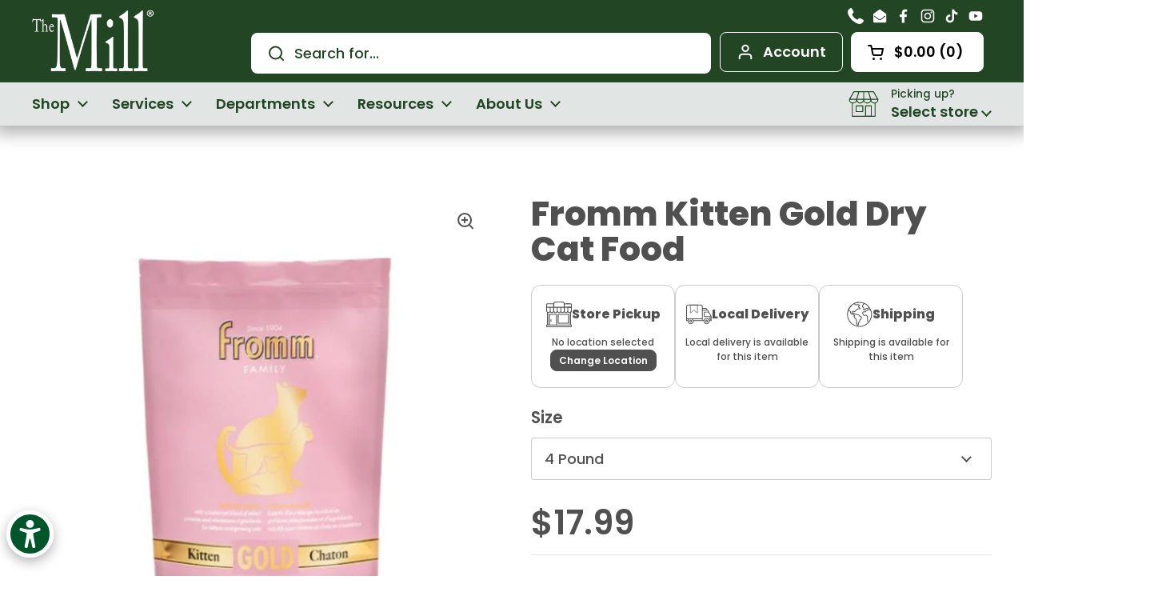

--- FILE ---
content_type: text/html; charset=utf-8
request_url: https://www.themillstores.com/products/fromm-kitten-gold
body_size: 85580
content:
<!doctype html>
<html class="no-js" lang="en" dir="ltr">
<head>

	<meta charset="utf-8">
  <meta http-equiv="X-UA-Compatible" content="IE=edge,chrome=1">
  <meta name="viewport" content="width=device-width, initial-scale=1.0, height=device-height, minimum-scale=1.0"><link rel="shortcut icon" href="//www.themillstores.com/cdn/shop/files/Favicon_official.png?crop=center&height=48&v=1715604922&width=48" type="image/png" /><title>Fromm Kitten Gold Dry Cat Food &ndash; The Mill
</title>
		  <meta name="description" content="Nourish growing kittens and mothers with essential nutrients, omega-rich ingredients for brain development, and probiotics for a healthy coat.">

<meta property="og:site_name" content="The Mill">
<meta property="og:url" content="https://www.themillstores.com/products/fromm-kitten-gold">
<meta property="og:title" content="Fromm Kitten Gold Dry Cat Food">
<meta property="og:type" content="product">
<meta property="og:description" content="Nourish growing kittens and mothers with essential nutrients, omega-rich ingredients for brain development, and probiotics for a healthy coat."><meta property="og:image" content="http://www.themillstores.com/cdn/shop/products/Untitleddesign_8.jpg?v=1657565309">
  <meta property="og:image:secure_url" content="https://www.themillstores.com/cdn/shop/products/Untitleddesign_8.jpg?v=1657565309">
  <meta property="og:image:width" content="500">
  <meta property="og:image:height" content="500"><meta property="og:price:amount" content="17.99">
  <meta property="og:price:currency" content="USD"><meta name="twitter:card" content="summary_large_image">
<meta name="twitter:title" content="Fromm Kitten Gold Dry Cat Food">
<meta name="twitter:description" content="Nourish growing kittens and mothers with essential nutrients, omega-rich ingredients for brain development, and probiotics for a healthy coat."><script type="application/ld+json">
  [
    {
      "@context": "https://schema.org",
      "@type": "WebSite",
      "name": "The Mill",
      "url": "https:\/\/www.themillstores.com"
    },
    {
      "@context": "https://schema.org",
      "@type": "Organization",
      "name": "The Mill",
      "url": "https:\/\/www.themillstores.com"
    }
  ]
</script>

<script type="application/ld+json">
{
  "@context": "http://schema.org",
  "@type": "BreadcrumbList",
  "itemListElement": [
    {
      "@type": "ListItem",
      "position": 1,
      "name": "Home",
      "item": "https://www.themillstores.com"
    },{
        "@type": "ListItem",
        "position": 2,
        "name": "Fromm Kitten Gold Dry Cat Food",
        "item": "https://www.themillstores.com/products/fromm-kitten-gold"
      }]
}
</script><script type="application/ld+json">{"@context":"http:\/\/schema.org\/","@id":"\/products\/fromm-kitten-gold#product","@type":"ProductGroup","brand":{"@type":"Brand","name":"Fromm Family Pet Food"},"category":"Cat Food","description":"Fromm Kitten Gold Dry Cat Food\nIdeal for growing kittens and expecting or nursing mothers with a complete and balanced diet that provides essential nutrients and aids in digestion. Omega-rich ingredients support brain development, while probiotics and salmon oil promote a healthy coat. Highly digestible and palatable for optimal nutrition.","hasVariant":[{"@id":"\/products\/fromm-kitten-gold?variant=43038700863727#variant","@type":"Product","gtin":"072705115808","image":"https:\/\/www.themillstores.com\/cdn\/shop\/products\/Untitleddesign_8.jpg?v=1657565309\u0026width=1920","name":"Fromm Kitten Gold Dry Cat Food - 4 Pound","offers":{"@id":"\/products\/fromm-kitten-gold?variant=43038700863727#offer","@type":"Offer","availability":"http:\/\/schema.org\/InStock","price":"17.99","priceCurrency":"USD","url":"https:\/\/www.themillstores.com\/products\/fromm-kitten-gold?variant=43038700863727"},"sku":"1207404"},{"@id":"\/products\/fromm-kitten-gold?variant=43038700896495#variant","@type":"Product","gtin":"072705115839","image":"https:\/\/www.themillstores.com\/cdn\/shop\/products\/Untitleddesign_8.jpg?v=1657565309\u0026width=1920","name":"Fromm Kitten Gold Dry Cat Food - 10 Pound","offers":{"@id":"\/products\/fromm-kitten-gold?variant=43038700896495#offer","@type":"Offer","availability":"http:\/\/schema.org\/InStock","price":"37.49","priceCurrency":"USD","url":"https:\/\/www.themillstores.com\/products\/fromm-kitten-gold?variant=43038700896495"},"sku":"1228746"}],"name":"Fromm Kitten Gold Dry Cat Food","productGroupID":"7739703951599","url":"https:\/\/www.themillstores.com\/products\/fromm-kitten-gold"}</script><link rel="canonical" href="https://www.themillstores.com/products/fromm-kitten-gold">

  <link rel="preconnect" href="https://cdn.shopify.com"><link rel="preconnect" href="https://fonts.shopifycdn.com" crossorigin><link href="//www.themillstores.com/cdn/shop/t/22/assets/theme.css?v=158681133655015124291760963788" as="style" rel="preload"><link href="//www.themillstores.com/cdn/shop/t/22/assets/section-header.css?v=33654670590682610351760963788" as="style" rel="preload"><link href="//www.themillstores.com/cdn/shop/t/22/assets/section-main-product.css?v=49840437609464465631760963788" as="style" rel="preload">
	<link rel="preload" as="image" href="//www.themillstores.com/cdn/shop/products/Untitleddesign_8.jpg?v=1657565309&width=480" imagesrcset="//www.themillstores.com/cdn/shop/products/Untitleddesign_8.jpg?v=1657565309&width=240 240w,//www.themillstores.com/cdn/shop/products/Untitleddesign_8.jpg?v=1657565309&width=360 360w,//www.themillstores.com/cdn/shop/products/Untitleddesign_8.jpg?v=1657565309&width=420 420w,//www.themillstores.com/cdn/shop/products/Untitleddesign_8.jpg?v=1657565309&width=480 480w" imagesizes="(max-width: 767px) calc(100vw - 20px), (max-width: 1360px) 50vw, calc(1360px / 2)">


<link rel="preload" href="//www.themillstores.com/cdn/fonts/poppins/poppins_n8.580200d05bca09e2e0c6f4c922047c227dfa8e8c.woff2" as="font" type="font/woff2" crossorigin>
<link rel="preload" href="//www.themillstores.com/cdn/fonts/poppins/poppins_n5.ad5b4b72b59a00358afc706450c864c3c8323842.woff2" as="font" type="font/woff2" crossorigin>
<style type="text/css">
@font-face {
  font-family: Poppins;
  font-weight: 800;
  font-style: normal;
  font-display: swap;
  src: url("//www.themillstores.com/cdn/fonts/poppins/poppins_n8.580200d05bca09e2e0c6f4c922047c227dfa8e8c.woff2") format("woff2"),
       url("//www.themillstores.com/cdn/fonts/poppins/poppins_n8.f4450f472fdcbe9e829f3583ebd559988f5a3d25.woff") format("woff");
}
@font-face {
  font-family: Poppins;
  font-weight: 500;
  font-style: normal;
  font-display: swap;
  src: url("//www.themillstores.com/cdn/fonts/poppins/poppins_n5.ad5b4b72b59a00358afc706450c864c3c8323842.woff2") format("woff2"),
       url("//www.themillstores.com/cdn/fonts/poppins/poppins_n5.33757fdf985af2d24b32fcd84c9a09224d4b2c39.woff") format("woff");
}
@font-face {
  font-family: Poppins;
  font-weight: 600;
  font-style: normal;
  font-display: swap;
  src: url("//www.themillstores.com/cdn/fonts/poppins/poppins_n6.aa29d4918bc243723d56b59572e18228ed0786f6.woff2") format("woff2"),
       url("//www.themillstores.com/cdn/fonts/poppins/poppins_n6.5f815d845fe073750885d5b7e619ee00e8111208.woff") format("woff");
}
@font-face {
  font-family: Poppins;
  font-weight: 500;
  font-style: italic;
  font-display: swap;
  src: url("//www.themillstores.com/cdn/fonts/poppins/poppins_i5.6acfce842c096080e34792078ef3cb7c3aad24d4.woff2") format("woff2"),
       url("//www.themillstores.com/cdn/fonts/poppins/poppins_i5.a49113e4fe0ad7fd7716bd237f1602cbec299b3c.woff") format("woff");
}




</style>
<style type="text/css">

  :root {

    /* Direction */
    --direction:ltr;

    /* Font variables */

    --font-stack-headings: Poppins, sans-serif;
    --font-weight-headings: 800;
    --font-style-headings: normal;

    --font-stack-body: Poppins, sans-serif;
    --font-weight-body: 500;--font-weight-body-bold: 600;--font-style-body: normal;--font-weight-buttons: var(--font-weight-body-bold);--font-weight-menu: var(--font-weight-body-bold);--base-headings-size: 60;
    --base-headings-line: 1.3;
    --base-headings-spacing: 0.0em;
    --base-body-size: 18;
    --base-body-line: 1.5;
    --base-body-spacing: 0.0em;

    --base-menu-size: 18;

    --text-desktop-size: 18px;
    --text-mobile-size: 14px;
    --product-text-card-margin-top: 0px;
    --product-text-card-margin-right: 0px;
    --product-text-card-margin-left: 0px;
    --product-text-card-margin-bottom: 12px;


    /* Color variables */

    --color-background-header: #224624;
    --color-secondary-background-header: rgba(255, 255, 255, 0.08);
    --color-opacity-background-header: rgba(34, 70, 36, 0);
    --color-text-header: #ffffff;
    --color-foreground-header: #000000;
    --color-accent-header: #e1e5e3;
    --color-foreground-accent-header: #000000;
    --color-borders-header: rgba(255, 255, 255, 0.1);

    --color-background-main: #ffffff;
    --color-secondary-background-main: rgba(80, 80, 80, 0.08);
    --color-third-background-main: rgba(80, 80, 80, 0.04);
    --color-fourth-background-main: rgba(80, 80, 80, 0.02);
    --color-opacity-background-main: rgba(255, 255, 255, 0);
    --color-text-main: #505050;
    --color-foreground-main: #ffffff;
    --color-secondary-text-main: rgba(80, 80, 80, 0.62);
    --color-accent-main: #e1e5e3;
    --color-foreground-accent-main: #000000;
    --color-borders-main: rgba(80, 80, 80, 0.15);

    --color-background-cards: #ffffff;
    --color-gradient-cards: ;
    --color-text-cards: #000000;
    --color-foreground-cards: #ffffff;
    --color-secondary-text-cards: rgba(0, 0, 0, 0.6);
    --color-accent-cards: #e1e5e3;
    --color-foreground-accent-cards: #000000;
    --color-borders-cards: #224624;

    --color-background-footer: #224624;
    --color-text-footer: #ffffff;
    --color-accent-footer: #e1e5e3;
    --color-borders-footer: rgba(255, 255, 255, 0.15);

    --color-borders-forms-primary: rgba(80, 80, 80, 0.3);
    --color-borders-forms-secondary: rgba(80, 80, 80, 0.6);

    /* Borders */

    --border-width-cards: 0px;
    --border-radius-cards: 8px;
    --border-width-buttons: 1px;
    --border-radius-buttons: 8px;
    --border-width-forms: 1px;
    --border-radius-forms: 4px;

    /* Shadows */
    --shadow-x-cards: 8px;
    --shadow-y-cards: 8px;
    --shadow-blur-cards: 0px;
    --color-shadow-cards: #e1e5e3;
    --shadow-x-buttons: 0px;
    --shadow-y-buttons: 0px;
    --shadow-blur-buttons: 0px;
    --color-shadow-buttons: ;

    /* Layout */

    --grid-gap-original-base: 20px;
    --theme-max-width: 1360px;
    --container-vertical-space-base: 50px;
    --image-fit-padding: 10%;

  }
  

  .facets__summary, #main select, .sidebar select, .modal-content select {
    background-image: url('data:image/svg+xml;utf8,<svg width="13" height="8" fill="none" xmlns="http://www.w3.org/2000/svg"><path d="M1.414.086 7.9 6.57 6.485 7.985 0 1.5 1.414.086Z" fill="%23505050"/><path d="M12.985 1.515 6.5 8 5.085 6.586 11.571.101l1.414 1.414Z" fill="%23505050"/></svg>');
  }

  .card .star-rating__stars {
    background-image: url('data:image/svg+xml;utf8,<svg width="20" height="13" viewBox="0 0 14 13" fill="none" xmlns="http://www.w3.org/2000/svg"><path d="m7 0 1.572 4.837h5.085l-4.114 2.99 1.572 4.836L7 9.673l-4.114 2.99 1.571-4.837-4.114-2.99h5.085L7 0Z" stroke="%23000000" stroke-width="1"/></svg>');
  }
  .card .star-rating__stars-active {
    background-image: url('data:image/svg+xml;utf8,<svg width="20" height="13" viewBox="0 0 14 13" fill="none" xmlns="http://www.w3.org/2000/svg"><path d="m7 0 1.572 4.837h5.085l-4.114 2.99 1.572 4.836L7 9.673l-4.114 2.99 1.571-4.837-4.114-2.99h5.085L7 0Z" fill="%23000000" stroke-width="0"/></svg>');
  }

  .star-rating__stars {
    background-image: url('data:image/svg+xml;utf8,<svg width="20" height="13" viewBox="0 0 14 13" fill="none" xmlns="http://www.w3.org/2000/svg"><path d="m7 0 1.572 4.837h5.085l-4.114 2.99 1.572 4.836L7 9.673l-4.114 2.99 1.571-4.837-4.114-2.99h5.085L7 0Z" stroke="%23505050" stroke-width="1"/></svg>');
  }
  .star-rating__stars-active {
    background-image: url('data:image/svg+xml;utf8,<svg width="20" height="13" viewBox="0 0 14 13" fill="none" xmlns="http://www.w3.org/2000/svg"><path d="m7 0 1.572 4.837h5.085l-4.114 2.99 1.572 4.836L7 9.673l-4.114 2.99 1.571-4.837-4.114-2.99h5.085L7 0Z" fill="%23505050" stroke-width="0"/></svg>');
  }

  

  .product-item {--color-background-cards: #ffffff;--color-text-cards: #000000;--color-shadow-cards: #e1e5e3;--border-width-cards: 0;}.cart-item__thumbnail, .product-item .element--border-width-clamped, .product-related-item .element--border-width-clamped {
      border-width: 0 !important;
    }.product-item .button {
      --color-text-cards: #224624;--color-foreground-cards: #ffffff;
    }</style>

<style id="root-height">
  :root {
    --window-height: 100vh;
  }
</style>
<script type="text/javascript">
  window.KrownAssetLoader = {
    loadedScripts: new Set(),
    loadScript: function(url) {
      if (this.loadedScripts.has(url)) return;
      this.loadedScripts.add(url);
      const script = document.createElement('script');
      script.src = url;
      script.defer = true;
      document.head.appendChild(script);
    }
  };
</script><link href="//www.themillstores.com/cdn/shop/t/22/assets/theme.css?v=158681133655015124291760963788" rel="stylesheet" type="text/css" media="all" />
  <link href="//www.themillstores.com/cdn/shop/t/22/assets/styles.css?v=92494669545114409391768589166" rel="stylesheet" type="text/css" media="all" />

	<script>window.performance && window.performance.mark && window.performance.mark('shopify.content_for_header.start');</script><meta name="google-site-verification" content="PVxythPfHoDuuwUm2bEViA1QNxrWRL2gE40drG4_otg">
<meta id="shopify-digital-wallet" name="shopify-digital-wallet" content="/24926212/digital_wallets/dialog">
<meta name="shopify-checkout-api-token" content="6f4c2f4f2886c5f680c040a4b9d5e5ed">
<link rel="alternate" type="application/json+oembed" href="https://www.themillstores.com/products/fromm-kitten-gold.oembed">
<script async="async" src="/checkouts/internal/preloads.js?locale=en-US"></script>
<link rel="preconnect" href="https://shop.app" crossorigin="anonymous">
<script async="async" src="https://shop.app/checkouts/internal/preloads.js?locale=en-US&shop_id=24926212" crossorigin="anonymous"></script>
<script id="apple-pay-shop-capabilities" type="application/json">{"shopId":24926212,"countryCode":"US","currencyCode":"USD","merchantCapabilities":["supports3DS"],"merchantId":"gid:\/\/shopify\/Shop\/24926212","merchantName":"The Mill","requiredBillingContactFields":["postalAddress","email","phone"],"requiredShippingContactFields":["postalAddress","email","phone"],"shippingType":"shipping","supportedNetworks":["visa","masterCard","amex","discover","elo","jcb"],"total":{"type":"pending","label":"The Mill","amount":"1.00"},"shopifyPaymentsEnabled":true,"supportsSubscriptions":true}</script>
<script id="shopify-features" type="application/json">{"accessToken":"6f4c2f4f2886c5f680c040a4b9d5e5ed","betas":["rich-media-storefront-analytics"],"domain":"www.themillstores.com","predictiveSearch":true,"shopId":24926212,"locale":"en"}</script>
<script>var Shopify = Shopify || {};
Shopify.shop = "mill-of-bel-air.myshopify.com";
Shopify.locale = "en";
Shopify.currency = {"active":"USD","rate":"1.0"};
Shopify.country = "US";
Shopify.theme = {"name":"the-mill\/master","id":155072757999,"schema_name":"Local","schema_version":"3.0.0","theme_store_id":null,"role":"main"};
Shopify.theme.handle = "null";
Shopify.theme.style = {"id":null,"handle":null};
Shopify.cdnHost = "www.themillstores.com/cdn";
Shopify.routes = Shopify.routes || {};
Shopify.routes.root = "/";</script>
<script type="module">!function(o){(o.Shopify=o.Shopify||{}).modules=!0}(window);</script>
<script>!function(o){function n(){var o=[];function n(){o.push(Array.prototype.slice.apply(arguments))}return n.q=o,n}var t=o.Shopify=o.Shopify||{};t.loadFeatures=n(),t.autoloadFeatures=n()}(window);</script>
<script>
  window.ShopifyPay = window.ShopifyPay || {};
  window.ShopifyPay.apiHost = "shop.app\/pay";
  window.ShopifyPay.redirectState = null;
</script>
<script id="shop-js-analytics" type="application/json">{"pageType":"product"}</script>
<script defer="defer" async type="module" src="//www.themillstores.com/cdn/shopifycloud/shop-js/modules/v2/client.init-shop-cart-sync_C5BV16lS.en.esm.js"></script>
<script defer="defer" async type="module" src="//www.themillstores.com/cdn/shopifycloud/shop-js/modules/v2/chunk.common_CygWptCX.esm.js"></script>
<script type="module">
  await import("//www.themillstores.com/cdn/shopifycloud/shop-js/modules/v2/client.init-shop-cart-sync_C5BV16lS.en.esm.js");
await import("//www.themillstores.com/cdn/shopifycloud/shop-js/modules/v2/chunk.common_CygWptCX.esm.js");

  window.Shopify.SignInWithShop?.initShopCartSync?.({"fedCMEnabled":true,"windoidEnabled":true});

</script>
<script>
  window.Shopify = window.Shopify || {};
  if (!window.Shopify.featureAssets) window.Shopify.featureAssets = {};
  window.Shopify.featureAssets['shop-js'] = {"shop-cart-sync":["modules/v2/client.shop-cart-sync_ZFArdW7E.en.esm.js","modules/v2/chunk.common_CygWptCX.esm.js"],"init-fed-cm":["modules/v2/client.init-fed-cm_CmiC4vf6.en.esm.js","modules/v2/chunk.common_CygWptCX.esm.js"],"shop-button":["modules/v2/client.shop-button_tlx5R9nI.en.esm.js","modules/v2/chunk.common_CygWptCX.esm.js"],"shop-cash-offers":["modules/v2/client.shop-cash-offers_DOA2yAJr.en.esm.js","modules/v2/chunk.common_CygWptCX.esm.js","modules/v2/chunk.modal_D71HUcav.esm.js"],"init-windoid":["modules/v2/client.init-windoid_sURxWdc1.en.esm.js","modules/v2/chunk.common_CygWptCX.esm.js"],"shop-toast-manager":["modules/v2/client.shop-toast-manager_ClPi3nE9.en.esm.js","modules/v2/chunk.common_CygWptCX.esm.js"],"init-shop-email-lookup-coordinator":["modules/v2/client.init-shop-email-lookup-coordinator_B8hsDcYM.en.esm.js","modules/v2/chunk.common_CygWptCX.esm.js"],"init-shop-cart-sync":["modules/v2/client.init-shop-cart-sync_C5BV16lS.en.esm.js","modules/v2/chunk.common_CygWptCX.esm.js"],"avatar":["modules/v2/client.avatar_BTnouDA3.en.esm.js"],"pay-button":["modules/v2/client.pay-button_FdsNuTd3.en.esm.js","modules/v2/chunk.common_CygWptCX.esm.js"],"init-customer-accounts":["modules/v2/client.init-customer-accounts_DxDtT_ad.en.esm.js","modules/v2/client.shop-login-button_C5VAVYt1.en.esm.js","modules/v2/chunk.common_CygWptCX.esm.js","modules/v2/chunk.modal_D71HUcav.esm.js"],"init-shop-for-new-customer-accounts":["modules/v2/client.init-shop-for-new-customer-accounts_ChsxoAhi.en.esm.js","modules/v2/client.shop-login-button_C5VAVYt1.en.esm.js","modules/v2/chunk.common_CygWptCX.esm.js","modules/v2/chunk.modal_D71HUcav.esm.js"],"shop-login-button":["modules/v2/client.shop-login-button_C5VAVYt1.en.esm.js","modules/v2/chunk.common_CygWptCX.esm.js","modules/v2/chunk.modal_D71HUcav.esm.js"],"init-customer-accounts-sign-up":["modules/v2/client.init-customer-accounts-sign-up_CPSyQ0Tj.en.esm.js","modules/v2/client.shop-login-button_C5VAVYt1.en.esm.js","modules/v2/chunk.common_CygWptCX.esm.js","modules/v2/chunk.modal_D71HUcav.esm.js"],"shop-follow-button":["modules/v2/client.shop-follow-button_Cva4Ekp9.en.esm.js","modules/v2/chunk.common_CygWptCX.esm.js","modules/v2/chunk.modal_D71HUcav.esm.js"],"checkout-modal":["modules/v2/client.checkout-modal_BPM8l0SH.en.esm.js","modules/v2/chunk.common_CygWptCX.esm.js","modules/v2/chunk.modal_D71HUcav.esm.js"],"lead-capture":["modules/v2/client.lead-capture_Bi8yE_yS.en.esm.js","modules/v2/chunk.common_CygWptCX.esm.js","modules/v2/chunk.modal_D71HUcav.esm.js"],"shop-login":["modules/v2/client.shop-login_D6lNrXab.en.esm.js","modules/v2/chunk.common_CygWptCX.esm.js","modules/v2/chunk.modal_D71HUcav.esm.js"],"payment-terms":["modules/v2/client.payment-terms_CZxnsJam.en.esm.js","modules/v2/chunk.common_CygWptCX.esm.js","modules/v2/chunk.modal_D71HUcav.esm.js"]};
</script>
<script>(function() {
  var isLoaded = false;
  function asyncLoad() {
    if (isLoaded) return;
    isLoaded = true;
    var urls = ["https:\/\/app.zapiet.com\/js\/storepickup.js?shop=mill-of-bel-air.myshopify.com"];
    for (var i = 0; i < urls.length; i++) {
      var s = document.createElement('script');
      s.type = 'text/javascript';
      s.async = true;
      s.src = urls[i];
      var x = document.getElementsByTagName('script')[0];
      x.parentNode.insertBefore(s, x);
    }
  };
  if(window.attachEvent) {
    window.attachEvent('onload', asyncLoad);
  } else {
    window.addEventListener('load', asyncLoad, false);
  }
})();</script>
<script id="__st">var __st={"a":24926212,"offset":-18000,"reqid":"0052cae6-ea39-46e0-893c-26219e4aa8d5-1768767907","pageurl":"www.themillstores.com\/products\/fromm-kitten-gold","u":"08016d0ee25e","p":"product","rtyp":"product","rid":7739703951599};</script>
<script>window.ShopifyPaypalV4VisibilityTracking = true;</script>
<script id="captcha-bootstrap">!function(){'use strict';const t='contact',e='account',n='new_comment',o=[[t,t],['blogs',n],['comments',n],[t,'customer']],c=[[e,'customer_login'],[e,'guest_login'],[e,'recover_customer_password'],[e,'create_customer']],r=t=>t.map((([t,e])=>`form[action*='/${t}']:not([data-nocaptcha='true']) input[name='form_type'][value='${e}']`)).join(','),a=t=>()=>t?[...document.querySelectorAll(t)].map((t=>t.form)):[];function s(){const t=[...o],e=r(t);return a(e)}const i='password',u='form_key',d=['recaptcha-v3-token','g-recaptcha-response','h-captcha-response',i],f=()=>{try{return window.sessionStorage}catch{return}},m='__shopify_v',_=t=>t.elements[u];function p(t,e,n=!1){try{const o=window.sessionStorage,c=JSON.parse(o.getItem(e)),{data:r}=function(t){const{data:e,action:n}=t;return t[m]||n?{data:e,action:n}:{data:t,action:n}}(c);for(const[e,n]of Object.entries(r))t.elements[e]&&(t.elements[e].value=n);n&&o.removeItem(e)}catch(o){console.error('form repopulation failed',{error:o})}}const l='form_type',E='cptcha';function T(t){t.dataset[E]=!0}const w=window,h=w.document,L='Shopify',v='ce_forms',y='captcha';let A=!1;((t,e)=>{const n=(g='f06e6c50-85a8-45c8-87d0-21a2b65856fe',I='https://cdn.shopify.com/shopifycloud/storefront-forms-hcaptcha/ce_storefront_forms_captcha_hcaptcha.v1.5.2.iife.js',D={infoText:'Protected by hCaptcha',privacyText:'Privacy',termsText:'Terms'},(t,e,n)=>{const o=w[L][v],c=o.bindForm;if(c)return c(t,g,e,D).then(n);var r;o.q.push([[t,g,e,D],n]),r=I,A||(h.body.append(Object.assign(h.createElement('script'),{id:'captcha-provider',async:!0,src:r})),A=!0)});var g,I,D;w[L]=w[L]||{},w[L][v]=w[L][v]||{},w[L][v].q=[],w[L][y]=w[L][y]||{},w[L][y].protect=function(t,e){n(t,void 0,e),T(t)},Object.freeze(w[L][y]),function(t,e,n,w,h,L){const[v,y,A,g]=function(t,e,n){const i=e?o:[],u=t?c:[],d=[...i,...u],f=r(d),m=r(i),_=r(d.filter((([t,e])=>n.includes(e))));return[a(f),a(m),a(_),s()]}(w,h,L),I=t=>{const e=t.target;return e instanceof HTMLFormElement?e:e&&e.form},D=t=>v().includes(t);t.addEventListener('submit',(t=>{const e=I(t);if(!e)return;const n=D(e)&&!e.dataset.hcaptchaBound&&!e.dataset.recaptchaBound,o=_(e),c=g().includes(e)&&(!o||!o.value);(n||c)&&t.preventDefault(),c&&!n&&(function(t){try{if(!f())return;!function(t){const e=f();if(!e)return;const n=_(t);if(!n)return;const o=n.value;o&&e.removeItem(o)}(t);const e=Array.from(Array(32),(()=>Math.random().toString(36)[2])).join('');!function(t,e){_(t)||t.append(Object.assign(document.createElement('input'),{type:'hidden',name:u})),t.elements[u].value=e}(t,e),function(t,e){const n=f();if(!n)return;const o=[...t.querySelectorAll(`input[type='${i}']`)].map((({name:t})=>t)),c=[...d,...o],r={};for(const[a,s]of new FormData(t).entries())c.includes(a)||(r[a]=s);n.setItem(e,JSON.stringify({[m]:1,action:t.action,data:r}))}(t,e)}catch(e){console.error('failed to persist form',e)}}(e),e.submit())}));const S=(t,e)=>{t&&!t.dataset[E]&&(n(t,e.some((e=>e===t))),T(t))};for(const o of['focusin','change'])t.addEventListener(o,(t=>{const e=I(t);D(e)&&S(e,y())}));const B=e.get('form_key'),M=e.get(l),P=B&&M;t.addEventListener('DOMContentLoaded',(()=>{const t=y();if(P)for(const e of t)e.elements[l].value===M&&p(e,B);[...new Set([...A(),...v().filter((t=>'true'===t.dataset.shopifyCaptcha))])].forEach((e=>S(e,t)))}))}(h,new URLSearchParams(w.location.search),n,t,e,['guest_login'])})(!0,!0)}();</script>
<script integrity="sha256-4kQ18oKyAcykRKYeNunJcIwy7WH5gtpwJnB7kiuLZ1E=" data-source-attribution="shopify.loadfeatures" defer="defer" src="//www.themillstores.com/cdn/shopifycloud/storefront/assets/storefront/load_feature-a0a9edcb.js" crossorigin="anonymous"></script>
<script crossorigin="anonymous" defer="defer" src="//www.themillstores.com/cdn/shopifycloud/storefront/assets/shopify_pay/storefront-65b4c6d7.js?v=20250812"></script>
<script data-source-attribution="shopify.dynamic_checkout.dynamic.init">var Shopify=Shopify||{};Shopify.PaymentButton=Shopify.PaymentButton||{isStorefrontPortableWallets:!0,init:function(){window.Shopify.PaymentButton.init=function(){};var t=document.createElement("script");t.src="https://www.themillstores.com/cdn/shopifycloud/portable-wallets/latest/portable-wallets.en.js",t.type="module",document.head.appendChild(t)}};
</script>
<script data-source-attribution="shopify.dynamic_checkout.buyer_consent">
  function portableWalletsHideBuyerConsent(e){var t=document.getElementById("shopify-buyer-consent"),n=document.getElementById("shopify-subscription-policy-button");t&&n&&(t.classList.add("hidden"),t.setAttribute("aria-hidden","true"),n.removeEventListener("click",e))}function portableWalletsShowBuyerConsent(e){var t=document.getElementById("shopify-buyer-consent"),n=document.getElementById("shopify-subscription-policy-button");t&&n&&(t.classList.remove("hidden"),t.removeAttribute("aria-hidden"),n.addEventListener("click",e))}window.Shopify?.PaymentButton&&(window.Shopify.PaymentButton.hideBuyerConsent=portableWalletsHideBuyerConsent,window.Shopify.PaymentButton.showBuyerConsent=portableWalletsShowBuyerConsent);
</script>
<script>
  function portableWalletsCleanup(e){e&&e.src&&console.error("Failed to load portable wallets script "+e.src);var t=document.querySelectorAll("shopify-accelerated-checkout .shopify-payment-button__skeleton, shopify-accelerated-checkout-cart .wallet-cart-button__skeleton"),e=document.getElementById("shopify-buyer-consent");for(let e=0;e<t.length;e++)t[e].remove();e&&e.remove()}function portableWalletsNotLoadedAsModule(e){e instanceof ErrorEvent&&"string"==typeof e.message&&e.message.includes("import.meta")&&"string"==typeof e.filename&&e.filename.includes("portable-wallets")&&(window.removeEventListener("error",portableWalletsNotLoadedAsModule),window.Shopify.PaymentButton.failedToLoad=e,"loading"===document.readyState?document.addEventListener("DOMContentLoaded",window.Shopify.PaymentButton.init):window.Shopify.PaymentButton.init())}window.addEventListener("error",portableWalletsNotLoadedAsModule);
</script>

<script type="module" src="https://www.themillstores.com/cdn/shopifycloud/portable-wallets/latest/portable-wallets.en.js" onError="portableWalletsCleanup(this)" crossorigin="anonymous"></script>
<script nomodule>
  document.addEventListener("DOMContentLoaded", portableWalletsCleanup);
</script>

<script id='scb4127' type='text/javascript' async='' src='https://www.themillstores.com/cdn/shopifycloud/privacy-banner/storefront-banner.js'></script><link id="shopify-accelerated-checkout-styles" rel="stylesheet" media="screen" href="https://www.themillstores.com/cdn/shopifycloud/portable-wallets/latest/accelerated-checkout-backwards-compat.css" crossorigin="anonymous">
<style id="shopify-accelerated-checkout-cart">
        #shopify-buyer-consent {
  margin-top: 1em;
  display: inline-block;
  width: 100%;
}

#shopify-buyer-consent.hidden {
  display: none;
}

#shopify-subscription-policy-button {
  background: none;
  border: none;
  padding: 0;
  text-decoration: underline;
  font-size: inherit;
  cursor: pointer;
}

#shopify-subscription-policy-button::before {
  box-shadow: none;
}

      </style>

<script>window.performance && window.performance.mark && window.performance.mark('shopify.content_for_header.end');</script>

  <script>
    const rbi = [];
    const ribSetSize = (img) => {
      if ( img.offsetWidth / img.dataset.ratio < img.offsetHeight ) {
        img.setAttribute('sizes', `${Math.ceil(img.offsetHeight * img.dataset.ratio)}px`);
      } else {
        img.setAttribute('sizes', `${Math.ceil(img.offsetWidth)}px`);
      }
    }
    const debounce = (fn, wait) => {
      let t;
      return (...args) => {
        clearTimeout(t);
        t = setTimeout(() => fn.apply(this, args), wait);
      };
    }
    window.KEYCODES = {
      TAB: 9,
      ESC: 27,
      DOWN: 40,
      RIGHT: 39,
      UP: 38,
      LEFT: 37,
      RETURN: 13
    };
    window.addEventListener('resize', debounce(()=>{
      for ( let img of rbi ) {
        ribSetSize(img);
      }
    }, 250));
  </script><noscript>
    <link rel="stylesheet" href="//www.themillstores.com/cdn/shop/t/22/assets/theme-noscript.css?v=42099867224588620941760963788">
  </noscript>


  
  <!-- Cybernautic CSS Addon Update -->
  <link rel="preconnect" href="https://fonts.googleapis.com">
  <link rel="preconnect" href="https://fonts.gstatic.com" crossorigin>
  <link href="https://fonts.googleapis.com/css2?family=Poppins:ital,wght@0,300;0,400;0,500;1,300;1,400" rel="stylesheet">
  <link rel="stylesheet" href="https://cdnjs.cloudflare.com/ajax/libs/font-awesome/5.15.4/css/all.min.css" integrity="sha512-1ycn6IcaQQ40/MKBW2W4Rhis/DbILU74C1vSrLJxCq57o941Ym01SwNsOMqvEBFlcgUa6xLiPY/NS5R+E6ztJQ==" crossorigin="anonymous" referrerpolicy="no-referrer" />
  <link rel="stylesheet" href="https://cdn.jsdelivr.net/npm/swiper@11/swiper-bundle.min.css" />
  <script src="https://code.jquery.com/jquery-3.7.1.min.js" integrity="sha256-/JqT3SQfawRcv/BIHPThkBvs0OEvtFFmqPF/lYI/Cxo=" crossorigin="anonymous" defer="defer"></script>
  <script src="https://cdn.jsdelivr.net/npm/swiper@11/swiper-bundle.min.js" defer="defer"></script>
  <script src="//www.themillstores.com/cdn/shop/t/22/assets/cyb-addon.js?v=96588032808655883161765218610" defer="defer"></script>
  <script type="application/ld+json">
[
    {
        "@context": "https://schema.org",
        "@type": "Organization",
        "name": "The Mill",
        "description": "We are a farm, home, pet and garden center offering annual, perennial, natives, bulbs, houseplants, vegetable plants & seed and grass seed & supplies. We offer bird seed and wildlife feed and supplies. We have horse, cow, chicken, goat, sheep and pig feeds for farms, as well as bedding, straw and animal supplies. We carry more than 15 brands of dog and cat food and are a full pet supply store. We offer delivery throughout Maryland to Harford, Baltimore, Carroll, Cecil, Kent and Queen Anne Counties. We also deliver to Pennsylvania with regular routes to York and Adams County. We carry fencing, crop and pasture seed. The Mill has experts in nutrition, turf, agronomy and precision ag consulting and we offer crop application services.",
        "url": "https://www.themillstores.com",
        "logo": "https://s3.amazonaws.com/p.assets.lssdev.com/client_images/e/9/d/e/4/4721431/thumb_TheMillLogoJPG.jpeg",
        "image": [
            "https://s3.amazonaws.com/p.assets.lssdev.com/client_images/e/9/d/e/4/4721431/the%20mill%20bel%20air%201.png",
            "https://s3.amazonaws.com/p.assets.lssdev.com/client_images/e/9/d/e/4/4721431/the%20mill%20bel%20air%202.png",
            "https://s3.amazonaws.com/p.assets.lssdev.com/client_images/e/9/d/e/4/4721431/the%20mill%20bel%20air%203.png",
            "https://s3.amazonaws.com/p.assets.lssdev.com/client_images/e/9/d/e/4/4721431/TheMillLogoJPG.jpeg"
        ]
    },
    {
        "@context": "https://schema.org",
        "@type": "FAQPage",
        "mainEntity": [
            {
                "@type": "Question",
                "name": "What are your hours?",
                "acceptedAnswer": {
                    "@type": "Answer",
                    "text": "Su 10:00-16:00; Mo 08:00-18:00; Tu 08:00-18:00; We 08:00-18:00; Th 08:00-18:00; Fr 08:00-18:00; Sa 08:00-17:00"
                }
            },
            {
                "@type": "Question",
                "name": "what payments do you accept?",
                "acceptedAnswer": {
                    "@type": "Answer",
                    "text": "Credit Card, Debit Card, NFC Mobile Payment, MasterCard"
                }
            },
            {
                "@type": "Question",
                "name": "What do you know about my business?",
                "acceptedAnswer": {
                    "@type": "Answer",
                    "text": "We are a farm, home, pet and garden center offering annual, perennial, natives, bulbs, houseplants, vegetable plants & seed and grass seed & supplies. We offer bird seed and wildlife feed and supplies. We have horse, cow, chicken, goat, sheep and pig feeds for farms, as well as bedding, straw and animal supplies. We carry more than 15 brands of dog and cat food and are a full pet supply store. We offer delivery throughout Maryland to Harford, Baltimore, Carroll, Cecil, Kent and Queen Anne Counties. We also deliver to Pennsylvania with regular routes to York and Adams County. We carry fencing, crop and pasture seed. The Mill has experts in nutrition, turf, agronomy and precision ag consulting and we offer crop application services."
                }
            },
            {
                "@type": "Question",
                "acceptedAnswer": {
                    "@type": "Answer",
                    "text": "More than just a store, The Mill is a community partner, supporting local organizations, events, schools, and individuals. The Mill's mission is to provide unmatched solutions, service, and knowledge to local farm and home communities. At our core, we believe in the power of community and connection. That's why we prioritize building relationships with our customers and our community, ensuring that we're not just a store but a trusted partner in your success. Whether you're a seasoned farmer, a backyard enthusiast, or just starting out, we're here to support you every step of the way. Thank you for choosing The Mill. Let's grow together!"
                },
                "name": "What is Unique about your business?"
            },
            {
                "@type": "Question",
                "acceptedAnswer": {
                    "@type": "Answer",
                    "text": "Yes. "
                },
                "name": "Is your business pet friendly?"
            }
        ]
    }
]
</script>
  <!-- Cybernautic CSS Addon Update product.product-with-tabs-->

  <!-- Xandr Universal Pixel - Initialization (include only once per page) -->
  <script>
  !function(e,i){if(!e.pixie){var n=e.pixie=function(e,i,a){n.actionQueue.push({action:e,actionValue:i,params:a})};n.actionQueue=[];var a=i.createElement("script");a.async=!0,a.src="//acdn.adnxs.com/dmp/up/pixie.js";var t=i.getElementsByTagName("head")[0];t.insertBefore(a,t.firstChild)}}(window,document);
  pixie('init', 'df12e6cc-dbe6-49d6-8049-43448588fc15');
  </script>
  
  <!-- Xandr Universal Pixel - PageView Event -->
  <script>pixie('event', 'PageView');</script>
  <noscript><img src="https://ib.adnxs.com/pixie?pi=df12e6cc-dbe6-49d6-8049-43448588fc15&e=PageView&script=0" width="1" height="1" style="display:none"/></noscript>
  <!-- Xandr Universal Pixel -->


  

<script type="text/javascript">
  window.Pop = window.Pop || {};
  window.Pop.common = window.Pop.common || {};
  window.Pop.common.shop = {
    permanent_domain: 'mill-of-bel-air.myshopify.com',
    currency: "USD",
    money_format: "${{amount}}",
    id: 24926212
  };
  

  window.Pop.common.template = 'product';
  window.Pop.common.cart = {};
  window.Pop.common.vapid_public_key = "BJuXCmrtTK335SuczdNVYrGVtP_WXn4jImChm49st7K7z7e8gxSZUKk4DhUpk8j2Xpiw5G4-ylNbMKLlKkUEU98=";
  window.Pop.global_config = {"asset_urls":{"loy":{},"rev":{},"pu":{"init_js":null},"widgets":{"init_js":"https:\/\/cdn.shopify.com\/s\/files\/1\/0194\/1736\/6592\/t\/1\/assets\/ba_widget_init.js?v=1704919191","modal_js":"https:\/\/cdn.shopify.com\/s\/files\/1\/0194\/1736\/6592\/t\/1\/assets\/ba_widget_modal.js?v=1704919193","modal_css":"https:\/\/cdn.shopify.com\/s\/files\/1\/0194\/1736\/6592\/t\/1\/assets\/ba_widget_modal.css?v=1654723622"},"forms":{},"global":{"helper_js":"https:\/\/cdn.shopify.com\/s\/files\/1\/0194\/1736\/6592\/t\/1\/assets\/ba_pop_tracking.js?v=1704919189"}},"proxy_paths":{"pop":"\/apps\/ba-pop","app_metrics":"\/apps\/ba-pop\/app_metrics","push_subscription":"\/apps\/ba-pop\/push"},"aat":["pop"],"pv":false,"sts":false,"bam":true,"batc":true,"base_money_format":"${{amount}}","online_store_version":1,"loy_js_api_enabled":false,"shop":{"id":24926212,"name":"The Mill","domain":"www.themillstores.com"}};
  window.Pop.widgets_config = {"id":67467,"active":false,"frequency_limit_amount":2,"frequency_limit_time_unit":"days","background_image":{"position":"none"},"initial_state":{"body":"Sign up and unlock your instant discount","title":"Get 10% off your order","cta_text":"Claim Discount","show_email":true,"action_text":"Saving...","footer_text":"You are signing up to receive communication via email and can unsubscribe at any time.","dismiss_text":"No thanks","email_placeholder":"Email Address","phone_placeholder":"Phone Number","show_phone_number":false},"success_state":{"body":"Thanks for subscribing. Copy your discount code and apply to your next order.","title":"Discount Unlocked 🎉","cta_text":"Continue shopping","cta_action":"dismiss"},"closed_state":{"action":"close_widget","font_size":"20","action_text":"GET 10% OFF","display_offset":"300","display_position":"left"},"error_state":{"submit_error":"Sorry, please try again later","invalid_email":"Please enter valid email address!","error_subscribing":"Error subscribing, try again later","already_registered":"You have already registered","invalid_phone_number":"Please enter valid phone number!"},"trigger":{"delay":0},"colors":{"link_color":"#4FC3F7","sticky_bar_bg":"#C62828","cta_font_color":"#fff","body_font_color":"#000","sticky_bar_text":"#fff","background_color":"#fff","error_background":"#ffdede","error_text_color":"#ff2626","title_font_color":"#000","footer_font_color":"#bbb","dismiss_font_color":"#bbb","cta_background_color":"#000","sticky_coupon_bar_bg":"#286ef8","sticky_coupon_bar_text":"#fff"},"sticky_coupon_bar":{},"display_style":{"font":"Arial","size":"regular","align":"center"},"dismissable":true,"has_background":false,"opt_in_channels":["email"],"rules":[],"widget_css":".powered_by_rivo{\n  display: block;\n}\n.ba_widget_main_design {\n  background: #fff;\n}\n.ba_widget_content{text-align: center}\n.ba_widget_parent{\n  font-family: Arial;\n}\n.ba_widget_parent.background{\n}\n.ba_widget_left_content{\n}\n.ba_widget_right_content{\n}\n#ba_widget_cta_button:disabled{\n  background: #000cc;\n}\n#ba_widget_cta_button{\n  background: #000;\n  color: #fff;\n}\n#ba_widget_cta_button:after {\n  background: #000e0;\n}\n.ba_initial_state_title, .ba_success_state_title{\n  color: #000;\n}\n.ba_initial_state_body, .ba_success_state_body{\n  color: #000;\n}\n.ba_initial_state_dismiss_text{\n  color: #bbb;\n}\n.ba_initial_state_footer_text, .ba_initial_state_sms_agreement{\n  color: #bbb;\n}\n.ba_widget_error{\n  color: #ff2626;\n  background: #ffdede;\n}\n.ba_link_color{\n  color: #4FC3F7;\n}\n","custom_css":null,"logo":null};
</script>


<script type="text/javascript">
  

  (function() {
    //Global snippet for Email Popups
    //this is updated automatically - do not edit manually.
    document.addEventListener('DOMContentLoaded', function() {
      function loadScript(src, defer, done) {
        var js = document.createElement('script');
        js.src = src;
        js.defer = defer;
        js.onload = function(){done();};
        js.onerror = function(){
          done(new Error('Failed to load script ' + src));
        };
        document.head.appendChild(js);
      }

      function browserSupportsAllFeatures() {
        return window.Promise && window.fetch && window.Symbol;
      }

      if (browserSupportsAllFeatures()) {
        main();
      } else {
        loadScript('https://polyfill-fastly.net/v3/polyfill.min.js?features=Promise,fetch', true, main);
      }

      function loadAppScripts(){
        const popAppEmbedEnabled = document.getElementById("pop-app-embed-init");

        if (window.Pop.global_config.aat.includes("pop") && !popAppEmbedEnabled){
          loadScript(window.Pop.global_config.asset_urls.widgets.init_js, true, function(){});
        }
      }

      function main(err) {
        loadScript(window.Pop.global_config.asset_urls.global.helper_js, false, loadAppScripts);
      }
    });
  })();
</script>


  <script type="text/javascript">
    (function(c,l,a,r,i,t,y){
        c[a]=c[a]||function(){(c[a].q=c[a].q||[]).push(arguments)};
        t=l.createElement(r);t.async=1;t.src="https://www.clarity.ms/tag/"+i;
        y=l.getElementsByTagName(r)[0];y.parentNode.insertBefore(t,y);
    })(window, document, "clarity", "script", "qezxjvusae");
</script>
  
<!-- BEGIN app block: shopify://apps/zapiet-pickup-delivery/blocks/app-embed/5599aff0-8af1-473a-a372-ecd72a32b4d5 -->









    <style>#storePickupApp {
}</style>




<script type="text/javascript">
    var zapietTranslations = {};

    window.ZapietMethods = {"pickup":{"active":true,"enabled":true,"name":"Pickup","sort":0,"status":{"condition":"price","operator":"morethan","value":0,"enabled":true,"product_conditions":{"enabled":false,"value":"Delivery Only,Shipping Only","enable":false,"property":"tags","hide_button":false}},"button":{"type":"default","default":null,"hover":"","active":null}},"delivery":{"active":false,"enabled":true,"name":"Delivery","sort":1,"status":{"condition":"price","operator":"morethan","value":4999,"enabled":true,"product_conditions":{"enabled":true,"value":"No Delivery","enable":false,"property":"tags","hide_button":true}},"button":{"type":"default","default":null,"hover":"","active":null}},"shipping":{"active":false,"enabled":true,"name":"Shipping","sort":2,"status":{"condition":"weight","operator":"lessthan","value":22226,"enabled":true,"product_conditions":{"enabled":true,"value":"Bulky","enable":false,"property":"tags","hide_button":false}},"button":{"type":"default","default":null,"hover":"","active":null}}}
    window.ZapietEvent = {
        listen: function(eventKey, callback) {
            if (!this.listeners) {
                this.listeners = [];
            }
            this.listeners.push({
                eventKey: eventKey,
                callback: callback
            });
        },
    };

    

    
        
        var language_settings = {"enable_app":true,"enable_geo_search_for_pickups":false,"pickup_region_filter_enabled":false,"pickup_region_filter_field":null,"currency":"USD","weight_format":"lb","pickup.enable_map":true,"delivery_validation_method":"partial_postcode_matching","base_country_name":"United States","base_country_code":"US","method_display_style":"default","default_method_display_style":"classic","date_format":"l, F j, Y","time_format":"h:i A","week_day_start":"Sun","pickup_address_format":"<span><strong>{{company_name}}</strong></span><span>{{address_line_1}}<br />{{city}}, {{postal_code}}</span><span>{{distance}}</span>{{more_information}}","rates_enabled":true,"payment_customization_enabled":false,"distance_format":"mi","enable_delivery_address_autocompletion":false,"enable_delivery_current_location":false,"enable_pickup_address_autocompletion":true,"pickup_date_picker_enabled":true,"pickup_time_picker_enabled":true,"delivery_note_enabled":true,"delivery_note_required":false,"delivery_date_picker_enabled":false,"delivery_time_picker_enabled":false,"shipping.date_picker_enabled":false,"delivery_validate_cart":false,"pickup_validate_cart":false,"gmak":"QUl6YVN5QV9PRXhvOVJQNDhrM0lFWXk2Q1V2dE5zd045dFI0NkM4","enable_checkout_locale":true,"enable_checkout_url":true,"disable_widget_for_digital_items":true,"disable_widget_for_product_handles":"gift-card","colors":{"widget_active_background_color":null,"widget_active_border_color":null,"widget_active_icon_color":null,"widget_active_text_color":null,"widget_inactive_background_color":null,"widget_inactive_border_color":null,"widget_inactive_icon_color":null,"widget_inactive_text_color":null},"delivery_validator":{"enabled":false,"show_on_page_load":true,"sticky":true},"checkout":{"delivery":{"discount_code":null,"prepopulate_shipping_address":true,"preselect_first_available_time":true},"pickup":{"discount_code":null,"prepopulate_shipping_address":true,"customer_phone_required":false,"preselect_first_location":true,"preselect_first_available_time":false},"shipping":{"discount_code":null}},"day_name_attribute_enabled":false,"methods":{"pickup":{"active":true,"enabled":true,"name":"Pickup","sort":0,"status":{"condition":"price","operator":"morethan","value":0,"enabled":true,"product_conditions":{"enabled":false,"value":"Delivery Only,Shipping Only","enable":false,"property":"tags","hide_button":false}},"button":{"type":"default","default":null,"hover":"","active":null}},"delivery":{"active":false,"enabled":true,"name":"Delivery","sort":1,"status":{"condition":"price","operator":"morethan","value":4999,"enabled":true,"product_conditions":{"enabled":true,"value":"No Delivery","enable":false,"property":"tags","hide_button":true}},"button":{"type":"default","default":null,"hover":"","active":null}},"shipping":{"active":false,"enabled":true,"name":"Shipping","sort":2,"status":{"condition":"weight","operator":"lessthan","value":22226,"enabled":true,"product_conditions":{"enabled":true,"value":"Bulky","enable":false,"property":"tags","hide_button":false}},"button":{"type":"default","default":null,"hover":"","active":null}}},"translations":{"methods":{"shipping":"Shipping","pickup":"Pickups","delivery":"Delivery"},"calendar":{"january":"January","february":"February","march":"March","april":"April","may":"May","june":"June","july":"July","august":"August","september":"September","october":"October","november":"November","december":"December","sunday":"Sun","monday":"Mon","tuesday":"Tue","wednesday":"Wed","thursday":"Thu","friday":"Fri","saturday":"Sat","today":"","close":"","labelMonthNext":"Next month","labelMonthPrev":"Previous month","labelMonthSelect":"Select a month","labelYearSelect":"Select a year","and":"and","between":"between"},"pickup":{"checkout_button":"Checkout","location_label":"Choose a location.","could_not_find_location":"Sorry, we could not find your location.","datepicker_label":"Choose a date and time.","datepicker_placeholder":"Select a pickup date.","date_time_output":"{{DATE}} at {{TIME}}","location_placeholder":"Enter your postal code ...","filter_by_region_placeholder":"Filter by state/province","heading":"Store Pickup","note":"Find your nearest pickup location:","max_order_total":"Maximum order value for pickup is $0.00","max_order_weight":"Maximum order weight for pickup is {{ weight }}","min_order_total":"Minimum order value for pickup is $0.00","min_order_weight":"Minimum order weight for pickup is {{ weight }}","more_information":"More information","no_date_time_selected":"Please select a date & time.","no_locations_found":"Sorry, we could not find any pickup locations.","no_locations_region":"Sorry, pickup is not available in your region.","cart_eligibility_error":"Sorry, pickup is not available for your selected items.","method_not_available":"Not available","opening_hours":"Opening hours","locations_found":"Please choose a pickup location, date and time:","preselect_first_available_time":"Select a time","dates_not_available":"Sorry, your selected items are not currently available for pickup.","location_error":"Please select a pickup location.","checkout_error":"Please select a date and time for pickup."},"delivery":{"checkout_button":"Checkout","could_not_find_location":"Sorry, we could not find your location.","datepicker_label":"","datepicker_placeholder":"","date_time_output":"{{DATE}} between {{SLOT_START_TIME}} and {{SLOT_END_TIME}}","delivery_note_label":"Please enter delivery instructions (optional)","delivery_validator_button_label":"Go","delivery_validator_eligible_button_label":"Continue shopping","delivery_validator_eligible_button_link":"#","delivery_validator_eligible_content":"To start shopping just click the button below","delivery_validator_eligible_heading":"Great, we deliver to your area!","delivery_validator_error_button_label":"Continue shopping","delivery_validator_error_button_link":"#","delivery_validator_error_content":"Sorry, it looks like we have encountered an unexpected error. Please try again.","delivery_validator_error_heading":"An error occured","delivery_validator_not_eligible_button_label":"Continue shopping","delivery_validator_not_eligible_button_link":"#","delivery_validator_not_eligible_content":"You are more then welcome to continue browsing our store","delivery_validator_not_eligible_heading":"Sorry, we do not deliver to your area","delivery_validator_placeholder":"Enter your postal code ...","delivery_validator_prelude":"Do we deliver?","available":"Great! You are eligible for delivery.","heading":"Local Delivery","note":"Enter your postal code into the field below to check if you are eligible for local delivery:","max_order_total":"Maximum order value for delivery is $49.99","max_order_weight":"Maximum order weight for delivery is {{ weight }}","min_order_total":"Minimum order value for delivery is $49.99","min_order_weight":"Minimum order weight for delivery is {{ weight }}","delivery_note_error":"Please enter delivery instructions","no_date_time_selected":"Please select a date & time for delivery.","cart_eligibility_error":"Sorry, delivery is not available for your selected items.","method_not_available":"Not available","delivery_note_label_required":"Please enter delivery instructions (required)","location_placeholder":"Enter your postal code ...","preselect_first_available_time":"Select a time","not_available":"Please call 410-838-6111 to inquire about scheduling delivery on a route truck to your area.","dates_not_available":"Sorry, your selected items are not currently available for delivery.","checkout_error":"Please enter a valid zipcode and select your preferred date and time for delivery."},"shipping":{"checkout_button":"Checkout","datepicker_placeholder":"","heading":"Shipping","note":"Please click the checkout button to continue","max_order_total":"Maximum order value for shipping is {{ price }}","max_order_weight":"Maximum order weight for shipping is 49.00lb","min_order_total":"Minimum order value for shipping is {{ price }}","min_order_weight":"**Not available for Flat Bed Pallet Deliveries","cart_eligibility_error":"Sorry, shipping is not available for your selected items.","method_not_available":"Not available","checkout_error":""},"widget":{"no_delivery_options_available":"No delivery options are available for your products","no_checkout_method_error":"Please select a delivery option","sms_consent":"I would like to receive SMS notifications about my order updates.","daily_limits_modal_title":"Some items in your cart are unavailable for the selected date.","daily_limits_modal_description":"Select a different date or adjust your cart.","daily_limits_modal_close_button":"Review products","daily_limits_modal_change_date_button":"Change date","daily_limits_modal_out_of_stock_label":"Out of stock","daily_limits_modal_only_left_label":"Only {{ quantity }} left"},"order_status":{"pickup_details_heading":"Pickup details","pickup_details_text":"Your order will be ready for collection at our {{ Pickup-Location-Company }} location{% if Pickup-Date %} on {{ Pickup-Date | date: \"%A, %d %B\" }}{% if Pickup-Time %} at {{ Pickup-Time }}{% endif %}{% endif %}","delivery_details_heading":"Delivery details","delivery_details_text":"Your order will be delivered locally by our team{% if Delivery-Date %} on the {{ Delivery-Date | date: \"%A, %d %B\" }}{% if Delivery-Time %} between {{ Delivery-Time }}{% endif %}{% endif %}","shipping_details_heading":"Shipping details","shipping_details_text":"Your order will arrive soon{% if Shipping-Date %} on the {{ Shipping-Date | date: \"%A, %d %B\" }}{% endif %}"},"product_widget":{"title":"Delivery and pickup options:","pickup_at":"Pickup at {{ location }}","ready_for_collection":"Ready for collection from","on":"on","view_all_stores":"View all stores","pickup_not_available_item":"Pickup not available for this item","delivery_not_available_location":"Delivery not available for {{ postal_code }}","delivered_by":"Delivered by {{ date }}","delivered_today":"Delivered today","change":"Change","tomorrow":"tomorrow","today":"today","delivery_to":"Delivery to {{ postal_code }}","showing_options_for":"Showing options for {{ postal_code }}","modal_heading":"Select a store for pickup","modal_subheading":"Showing stores near {{ postal_code }}","show_opening_hours":"Show opening hours","hide_opening_hours":"Hide opening hours","closed":"Closed","input_placeholder":"Enter your postal code","input_button":"Check","input_error":"Add a postal code to check available delivery and pickup options.","pickup_available":"Pickup available","not_available":"Not available","select":"Select","selected":"Selected","find_a_store":"Find a store"},"shipping_language_code":"en","delivery_language_code":"en-AU","pickup_language_code":"en-CA"},"default_language":"en","region":"us-2","api_region":"api-us","enable_zapiet_id_all_items":false,"widget_restore_state_on_load":false,"draft_orders_enabled":false,"preselect_checkout_method":true,"widget_show_could_not_locate_div_error":true,"checkout_extension_enabled":false,"show_pickup_consent_checkbox":false,"show_delivery_consent_checkbox":false,"subscription_paused":false,"pickup_note_enabled":false,"pickup_note_required":false,"shipping_note_enabled":false,"shipping_note_required":false,"asset_url":"https://d1nsc3vx6l3v3t.cloudfront.net/903831d4-4bad-458b-83c9-3bfc5844d09a/"};
        zapietTranslations["en"] = language_settings.translations;
    

    function initializeZapietApp() {
        var products = [];

        

        window.ZapietCachedSettings = {
            cached_config: {"enable_app":true,"enable_geo_search_for_pickups":false,"pickup_region_filter_enabled":false,"pickup_region_filter_field":null,"currency":"USD","weight_format":"lb","pickup.enable_map":true,"delivery_validation_method":"partial_postcode_matching","base_country_name":"United States","base_country_code":"US","method_display_style":"default","default_method_display_style":"classic","date_format":"l, F j, Y","time_format":"h:i A","week_day_start":"Sun","pickup_address_format":"<span><strong>{{company_name}}</strong></span><span>{{address_line_1}}<br />{{city}}, {{postal_code}}</span><span>{{distance}}</span>{{more_information}}","rates_enabled":true,"payment_customization_enabled":false,"distance_format":"mi","enable_delivery_address_autocompletion":false,"enable_delivery_current_location":false,"enable_pickup_address_autocompletion":true,"pickup_date_picker_enabled":true,"pickup_time_picker_enabled":true,"delivery_note_enabled":true,"delivery_note_required":false,"delivery_date_picker_enabled":false,"delivery_time_picker_enabled":false,"shipping.date_picker_enabled":false,"delivery_validate_cart":false,"pickup_validate_cart":false,"gmak":"QUl6YVN5QV9PRXhvOVJQNDhrM0lFWXk2Q1V2dE5zd045dFI0NkM4","enable_checkout_locale":true,"enable_checkout_url":true,"disable_widget_for_digital_items":true,"disable_widget_for_product_handles":"gift-card","colors":{"widget_active_background_color":null,"widget_active_border_color":null,"widget_active_icon_color":null,"widget_active_text_color":null,"widget_inactive_background_color":null,"widget_inactive_border_color":null,"widget_inactive_icon_color":null,"widget_inactive_text_color":null},"delivery_validator":{"enabled":false,"show_on_page_load":true,"sticky":true},"checkout":{"delivery":{"discount_code":null,"prepopulate_shipping_address":true,"preselect_first_available_time":true},"pickup":{"discount_code":null,"prepopulate_shipping_address":true,"customer_phone_required":false,"preselect_first_location":true,"preselect_first_available_time":false},"shipping":{"discount_code":null}},"day_name_attribute_enabled":false,"methods":{"pickup":{"active":true,"enabled":true,"name":"Pickup","sort":0,"status":{"condition":"price","operator":"morethan","value":0,"enabled":true,"product_conditions":{"enabled":false,"value":"Delivery Only,Shipping Only","enable":false,"property":"tags","hide_button":false}},"button":{"type":"default","default":null,"hover":"","active":null}},"delivery":{"active":false,"enabled":true,"name":"Delivery","sort":1,"status":{"condition":"price","operator":"morethan","value":4999,"enabled":true,"product_conditions":{"enabled":true,"value":"No Delivery","enable":false,"property":"tags","hide_button":true}},"button":{"type":"default","default":null,"hover":"","active":null}},"shipping":{"active":false,"enabled":true,"name":"Shipping","sort":2,"status":{"condition":"weight","operator":"lessthan","value":22226,"enabled":true,"product_conditions":{"enabled":true,"value":"Bulky","enable":false,"property":"tags","hide_button":false}},"button":{"type":"default","default":null,"hover":"","active":null}}},"translations":{"methods":{"shipping":"Shipping","pickup":"Pickups","delivery":"Delivery"},"calendar":{"january":"January","february":"February","march":"March","april":"April","may":"May","june":"June","july":"July","august":"August","september":"September","october":"October","november":"November","december":"December","sunday":"Sun","monday":"Mon","tuesday":"Tue","wednesday":"Wed","thursday":"Thu","friday":"Fri","saturday":"Sat","today":"","close":"","labelMonthNext":"Next month","labelMonthPrev":"Previous month","labelMonthSelect":"Select a month","labelYearSelect":"Select a year","and":"and","between":"between"},"pickup":{"checkout_button":"Checkout","location_label":"Choose a location.","could_not_find_location":"Sorry, we could not find your location.","datepicker_label":"Choose a date and time.","datepicker_placeholder":"Select a pickup date.","date_time_output":"{{DATE}} at {{TIME}}","location_placeholder":"Enter your postal code ...","filter_by_region_placeholder":"Filter by state/province","heading":"Store Pickup","note":"Find your nearest pickup location:","max_order_total":"Maximum order value for pickup is $0.00","max_order_weight":"Maximum order weight for pickup is {{ weight }}","min_order_total":"Minimum order value for pickup is $0.00","min_order_weight":"Minimum order weight for pickup is {{ weight }}","more_information":"More information","no_date_time_selected":"Please select a date & time.","no_locations_found":"Sorry, we could not find any pickup locations.","no_locations_region":"Sorry, pickup is not available in your region.","cart_eligibility_error":"Sorry, pickup is not available for your selected items.","method_not_available":"Not available","opening_hours":"Opening hours","locations_found":"Please choose a pickup location, date and time:","preselect_first_available_time":"Select a time","dates_not_available":"Sorry, your selected items are not currently available for pickup.","location_error":"Please select a pickup location.","checkout_error":"Please select a date and time for pickup."},"delivery":{"checkout_button":"Checkout","could_not_find_location":"Sorry, we could not find your location.","datepicker_label":"","datepicker_placeholder":"","date_time_output":"{{DATE}} between {{SLOT_START_TIME}} and {{SLOT_END_TIME}}","delivery_note_label":"Please enter delivery instructions (optional)","delivery_validator_button_label":"Go","delivery_validator_eligible_button_label":"Continue shopping","delivery_validator_eligible_button_link":"#","delivery_validator_eligible_content":"To start shopping just click the button below","delivery_validator_eligible_heading":"Great, we deliver to your area!","delivery_validator_error_button_label":"Continue shopping","delivery_validator_error_button_link":"#","delivery_validator_error_content":"Sorry, it looks like we have encountered an unexpected error. Please try again.","delivery_validator_error_heading":"An error occured","delivery_validator_not_eligible_button_label":"Continue shopping","delivery_validator_not_eligible_button_link":"#","delivery_validator_not_eligible_content":"You are more then welcome to continue browsing our store","delivery_validator_not_eligible_heading":"Sorry, we do not deliver to your area","delivery_validator_placeholder":"Enter your postal code ...","delivery_validator_prelude":"Do we deliver?","available":"Great! You are eligible for delivery.","heading":"Local Delivery","note":"Enter your postal code into the field below to check if you are eligible for local delivery:","max_order_total":"Maximum order value for delivery is $49.99","max_order_weight":"Maximum order weight for delivery is {{ weight }}","min_order_total":"Minimum order value for delivery is $49.99","min_order_weight":"Minimum order weight for delivery is {{ weight }}","delivery_note_error":"Please enter delivery instructions","no_date_time_selected":"Please select a date & time for delivery.","cart_eligibility_error":"Sorry, delivery is not available for your selected items.","method_not_available":"Not available","delivery_note_label_required":"Please enter delivery instructions (required)","location_placeholder":"Enter your postal code ...","preselect_first_available_time":"Select a time","not_available":"Please call 410-838-6111 to inquire about scheduling delivery on a route truck to your area.","dates_not_available":"Sorry, your selected items are not currently available for delivery.","checkout_error":"Please enter a valid zipcode and select your preferred date and time for delivery."},"shipping":{"checkout_button":"Checkout","datepicker_placeholder":"","heading":"Shipping","note":"Please click the checkout button to continue","max_order_total":"Maximum order value for shipping is {{ price }}","max_order_weight":"Maximum order weight for shipping is 49.00lb","min_order_total":"Minimum order value for shipping is {{ price }}","min_order_weight":"**Not available for Flat Bed Pallet Deliveries","cart_eligibility_error":"Sorry, shipping is not available for your selected items.","method_not_available":"Not available","checkout_error":""},"widget":{"no_delivery_options_available":"No delivery options are available for your products","no_checkout_method_error":"Please select a delivery option","sms_consent":"I would like to receive SMS notifications about my order updates.","daily_limits_modal_title":"Some items in your cart are unavailable for the selected date.","daily_limits_modal_description":"Select a different date or adjust your cart.","daily_limits_modal_close_button":"Review products","daily_limits_modal_change_date_button":"Change date","daily_limits_modal_out_of_stock_label":"Out of stock","daily_limits_modal_only_left_label":"Only {{ quantity }} left"},"order_status":{"pickup_details_heading":"Pickup details","pickup_details_text":"Your order will be ready for collection at our {{ Pickup-Location-Company }} location{% if Pickup-Date %} on {{ Pickup-Date | date: \"%A, %d %B\" }}{% if Pickup-Time %} at {{ Pickup-Time }}{% endif %}{% endif %}","delivery_details_heading":"Delivery details","delivery_details_text":"Your order will be delivered locally by our team{% if Delivery-Date %} on the {{ Delivery-Date | date: \"%A, %d %B\" }}{% if Delivery-Time %} between {{ Delivery-Time }}{% endif %}{% endif %}","shipping_details_heading":"Shipping details","shipping_details_text":"Your order will arrive soon{% if Shipping-Date %} on the {{ Shipping-Date | date: \"%A, %d %B\" }}{% endif %}"},"product_widget":{"title":"Delivery and pickup options:","pickup_at":"Pickup at {{ location }}","ready_for_collection":"Ready for collection from","on":"on","view_all_stores":"View all stores","pickup_not_available_item":"Pickup not available for this item","delivery_not_available_location":"Delivery not available for {{ postal_code }}","delivered_by":"Delivered by {{ date }}","delivered_today":"Delivered today","change":"Change","tomorrow":"tomorrow","today":"today","delivery_to":"Delivery to {{ postal_code }}","showing_options_for":"Showing options for {{ postal_code }}","modal_heading":"Select a store for pickup","modal_subheading":"Showing stores near {{ postal_code }}","show_opening_hours":"Show opening hours","hide_opening_hours":"Hide opening hours","closed":"Closed","input_placeholder":"Enter your postal code","input_button":"Check","input_error":"Add a postal code to check available delivery and pickup options.","pickup_available":"Pickup available","not_available":"Not available","select":"Select","selected":"Selected","find_a_store":"Find a store"},"shipping_language_code":"en","delivery_language_code":"en-AU","pickup_language_code":"en-CA"},"default_language":"en","region":"us-2","api_region":"api-us","enable_zapiet_id_all_items":false,"widget_restore_state_on_load":false,"draft_orders_enabled":false,"preselect_checkout_method":true,"widget_show_could_not_locate_div_error":true,"checkout_extension_enabled":false,"show_pickup_consent_checkbox":false,"show_delivery_consent_checkbox":false,"subscription_paused":false,"pickup_note_enabled":false,"pickup_note_required":false,"shipping_note_enabled":false,"shipping_note_required":false,"asset_url":"https://d1nsc3vx6l3v3t.cloudfront.net/903831d4-4bad-458b-83c9-3bfc5844d09a/"},
            shop_identifier: 'mill-of-bel-air.myshopify.com',
            language_code: 'en',
            checkout_url: '/cart',
            products: products,
            translations: zapietTranslations,
            customer: {
                first_name: '',
                last_name: '',
                company: '',
                address1: '',
                address2: '',
                city: '',
                province: '',
                country: '',
                zip: '',
                phone: '',
                tags: null
            }
        }

        window.Zapiet.start(window.ZapietCachedSettings, true);

        
            window.ZapietEvent.listen('widget_loaded', function() {
                // Custom JavaScript
            });
        
    }

    function loadZapietStyles(href) {
        var ss = document.createElement("link");
        ss.type = "text/css";
        ss.rel = "stylesheet";
        ss.media = "all";
        ss.href = href;
        document.getElementsByTagName("head")[0].appendChild(ss);
    }

    
        loadZapietStyles("https://cdn.shopify.com/extensions/019bc157-8185-7e0c-98af-00cc3adeef8a/zapiet-pickup-delivery-1065/assets/storepickup.css");
        var zapietLoadScripts = {
            vendor: true,
            storepickup: true,
            pickup: true,
            delivery: true,
            shipping: true,
            pickup_map: true,
            validator: false
        };

        function zapietScriptLoaded(key) {
            zapietLoadScripts[key] = false;
            if (!Object.values(zapietLoadScripts).includes(true)) {
                initializeZapietApp();
            }
        }
    
</script>




    <script type="module" src="https://cdn.shopify.com/extensions/019bc157-8185-7e0c-98af-00cc3adeef8a/zapiet-pickup-delivery-1065/assets/vendor.js" onload="zapietScriptLoaded('vendor')" defer></script>
    <script type="module" src="https://cdn.shopify.com/extensions/019bc157-8185-7e0c-98af-00cc3adeef8a/zapiet-pickup-delivery-1065/assets/storepickup.js" onload="zapietScriptLoaded('storepickup')" defer></script>

    

    
        <script type="module" src="https://cdn.shopify.com/extensions/019bc157-8185-7e0c-98af-00cc3adeef8a/zapiet-pickup-delivery-1065/assets/pickup.js" onload="zapietScriptLoaded('pickup')" defer></script>
    

    
        <script type="module" src="https://cdn.shopify.com/extensions/019bc157-8185-7e0c-98af-00cc3adeef8a/zapiet-pickup-delivery-1065/assets/delivery.js" onload="zapietScriptLoaded('delivery')" defer></script>
    

    
        <script type="module" src="https://cdn.shopify.com/extensions/019bc157-8185-7e0c-98af-00cc3adeef8a/zapiet-pickup-delivery-1065/assets/shipping.js" onload="zapietScriptLoaded('shipping')" defer></script>
    

    
        <script type="module" src="https://cdn.shopify.com/extensions/019bc157-8185-7e0c-98af-00cc3adeef8a/zapiet-pickup-delivery-1065/assets/pickup_map.js" onload="zapietScriptLoaded('pickup_map')" defer></script>
    


<!-- END app block --><!-- BEGIN app block: shopify://apps/judge-me-reviews/blocks/judgeme_core/61ccd3b1-a9f2-4160-9fe9-4fec8413e5d8 --><!-- Start of Judge.me Core -->






<link rel="dns-prefetch" href="https://cdnwidget.judge.me">
<link rel="dns-prefetch" href="https://cdn.judge.me">
<link rel="dns-prefetch" href="https://cdn1.judge.me">
<link rel="dns-prefetch" href="https://api.judge.me">

<script data-cfasync='false' class='jdgm-settings-script'>window.jdgmSettings={"pagination":5,"disable_web_reviews":false,"badge_no_review_text":"No reviews","badge_n_reviews_text":"{{ n }} review/reviews","badge_star_color":"#19471A","hide_badge_preview_if_no_reviews":true,"badge_hide_text":false,"enforce_center_preview_badge":false,"widget_title":"Customer Reviews","widget_open_form_text":"Write a review","widget_close_form_text":"Cancel review","widget_refresh_page_text":"Refresh page","widget_summary_text":"Based on {{ number_of_reviews }} review/reviews","widget_no_review_text":"Be the first to write a review","widget_name_field_text":"Display name","widget_verified_name_field_text":"Verified Name (public)","widget_name_placeholder_text":"Display name","widget_required_field_error_text":"This field is required.","widget_email_field_text":"Email address","widget_verified_email_field_text":"Verified Email (private, can not be edited)","widget_email_placeholder_text":"Your email address","widget_email_field_error_text":"Please enter a valid email address.","widget_rating_field_text":"Rating","widget_review_title_field_text":"Review Title","widget_review_title_placeholder_text":"Give your review a title","widget_review_body_field_text":"Review content","widget_review_body_placeholder_text":"Start writing here...","widget_pictures_field_text":"Picture/Video (optional)","widget_submit_review_text":"Submit Review","widget_submit_verified_review_text":"Submit Verified Review","widget_submit_success_msg_with_auto_publish":"Thank you! Please refresh the page in a few moments to see your review. You can remove or edit your review by logging into \u003ca href='https://judge.me/login' target='_blank' rel='nofollow noopener'\u003eJudge.me\u003c/a\u003e","widget_submit_success_msg_no_auto_publish":"Thank you! Your review will be published as soon as it is approved by the shop admin. You can remove or edit your review by logging into \u003ca href='https://judge.me/login' target='_blank' rel='nofollow noopener'\u003eJudge.me\u003c/a\u003e","widget_show_default_reviews_out_of_total_text":"Showing {{ n_reviews_shown }} out of {{ n_reviews }} reviews.","widget_show_all_link_text":"Show all","widget_show_less_link_text":"Show less","widget_author_said_text":"{{ reviewer_name }} said:","widget_days_text":"{{ n }} days ago","widget_weeks_text":"{{ n }} week/weeks ago","widget_months_text":"{{ n }} month/months ago","widget_years_text":"{{ n }} year/years ago","widget_yesterday_text":"Yesterday","widget_today_text":"Today","widget_replied_text":"\u003e\u003e {{ shop_name }} replied:","widget_read_more_text":"Read more","widget_reviewer_name_as_initial":"","widget_rating_filter_color":"#19471A","widget_rating_filter_see_all_text":"See all reviews","widget_sorting_most_recent_text":"Most Recent","widget_sorting_highest_rating_text":"Highest Rating","widget_sorting_lowest_rating_text":"Lowest Rating","widget_sorting_with_pictures_text":"Only Pictures","widget_sorting_most_helpful_text":"Most Helpful","widget_open_question_form_text":"Ask a question","widget_reviews_subtab_text":"Reviews","widget_questions_subtab_text":"Questions","widget_question_label_text":"Question","widget_answer_label_text":"Answer","widget_question_placeholder_text":"Write your question here","widget_submit_question_text":"Submit Question","widget_question_submit_success_text":"Thank you for your question! We will notify you once it gets answered.","widget_star_color":"#19471A","verified_badge_text":"Verified","verified_badge_bg_color":"","verified_badge_text_color":"","verified_badge_placement":"left-of-reviewer-name","widget_review_max_height":"","widget_hide_border":false,"widget_social_share":false,"widget_thumb":false,"widget_review_location_show":false,"widget_location_format":"","all_reviews_include_out_of_store_products":true,"all_reviews_out_of_store_text":"(out of store)","all_reviews_pagination":100,"all_reviews_product_name_prefix_text":"about","enable_review_pictures":true,"enable_question_anwser":false,"widget_theme":"default","review_date_format":"mm/dd/yyyy","default_sort_method":"most-recent","widget_product_reviews_subtab_text":"Product Reviews","widget_shop_reviews_subtab_text":"Shop Reviews","widget_other_products_reviews_text":"Reviews for other products","widget_store_reviews_subtab_text":"Store reviews","widget_no_store_reviews_text":"This store hasn't received any reviews yet","widget_web_restriction_product_reviews_text":"This product hasn't received any reviews yet","widget_no_items_text":"No items found","widget_show_more_text":"Show more","widget_write_a_store_review_text":"Write a Store Review","widget_other_languages_heading":"Reviews in Other Languages","widget_translate_review_text":"Translate review to {{ language }}","widget_translating_review_text":"Translating...","widget_show_original_translation_text":"Show original ({{ language }})","widget_translate_review_failed_text":"Review couldn't be translated.","widget_translate_review_retry_text":"Retry","widget_translate_review_try_again_later_text":"Try again later","show_product_url_for_grouped_product":false,"widget_sorting_pictures_first_text":"Pictures First","show_pictures_on_all_rev_page_mobile":false,"show_pictures_on_all_rev_page_desktop":false,"floating_tab_hide_mobile_install_preference":false,"floating_tab_button_name":"★ Reviews","floating_tab_title":"Let customers speak for us","floating_tab_button_color":"","floating_tab_button_background_color":"","floating_tab_url":"","floating_tab_url_enabled":false,"floating_tab_tab_style":"text","all_reviews_text_badge_text":"Customers rate us {{ shop.metafields.judgeme.all_reviews_rating | round: 1 }}/5 based on {{ shop.metafields.judgeme.all_reviews_count }} reviews.","all_reviews_text_badge_text_branded_style":"{{ shop.metafields.judgeme.all_reviews_rating | round: 1 }} out of 5 stars based on {{ shop.metafields.judgeme.all_reviews_count }} reviews","is_all_reviews_text_badge_a_link":false,"show_stars_for_all_reviews_text_badge":false,"all_reviews_text_badge_url":"","all_reviews_text_style":"branded","all_reviews_text_color_style":"judgeme_brand_color","all_reviews_text_color":"#108474","all_reviews_text_show_jm_brand":true,"featured_carousel_show_header":true,"featured_carousel_title":"What Our Customers Are Saying","testimonials_carousel_title":"Customers are saying","videos_carousel_title":"Real customer stories","cards_carousel_title":"Customers are saying","featured_carousel_count_text":"from {{ n }} reviews","featured_carousel_add_link_to_all_reviews_page":true,"featured_carousel_url":"","featured_carousel_show_images":true,"featured_carousel_autoslide_interval":5,"featured_carousel_arrows_on_the_sides":true,"featured_carousel_height":250,"featured_carousel_width":80,"featured_carousel_image_size":0,"featured_carousel_image_height":250,"featured_carousel_arrow_color":"#eeeeee","verified_count_badge_style":"branded","verified_count_badge_orientation":"horizontal","verified_count_badge_color_style":"judgeme_brand_color","verified_count_badge_color":"#108474","is_verified_count_badge_a_link":false,"verified_count_badge_url":"","verified_count_badge_show_jm_brand":true,"widget_rating_preset_default":5,"widget_first_sub_tab":"product-reviews","widget_show_histogram":true,"widget_histogram_use_custom_color":true,"widget_pagination_use_custom_color":true,"widget_star_use_custom_color":false,"widget_verified_badge_use_custom_color":false,"widget_write_review_use_custom_color":false,"picture_reminder_submit_button":"Upload Pictures","enable_review_videos":false,"mute_video_by_default":false,"widget_sorting_videos_first_text":"Videos First","widget_review_pending_text":"Pending","featured_carousel_items_for_large_screen":3,"social_share_options_order":"Facebook,Twitter","remove_microdata_snippet":false,"disable_json_ld":false,"enable_json_ld_products":false,"preview_badge_show_question_text":false,"preview_badge_no_question_text":"No questions","preview_badge_n_question_text":"{{ number_of_questions }} question/questions","qa_badge_show_icon":false,"qa_badge_position":"same-row","remove_judgeme_branding":true,"widget_add_search_bar":false,"widget_search_bar_placeholder":"Search","widget_sorting_verified_only_text":"Verified only","featured_carousel_theme":"aligned","featured_carousel_show_rating":true,"featured_carousel_show_title":true,"featured_carousel_show_body":true,"featured_carousel_show_date":false,"featured_carousel_show_reviewer":false,"featured_carousel_show_product":true,"featured_carousel_header_background_color":"#19471A","featured_carousel_header_text_color":"#ffffff","featured_carousel_name_product_separator":"reviewed","featured_carousel_full_star_background":"#19471A","featured_carousel_empty_star_background":"#dadada","featured_carousel_vertical_theme_background":"#f9fafb","featured_carousel_verified_badge_enable":true,"featured_carousel_verified_badge_color":"#108474","featured_carousel_border_style":"round","featured_carousel_review_line_length_limit":3,"featured_carousel_more_reviews_button_text":"Read more reviews","featured_carousel_view_product_button_text":"View product","all_reviews_page_load_reviews_on":"scroll","all_reviews_page_load_more_text":"Load More Reviews","disable_fb_tab_reviews":false,"enable_ajax_cdn_cache":false,"widget_advanced_speed_features":5,"widget_public_name_text":"displayed publicly like","default_reviewer_name":"John Smith","default_reviewer_name_has_non_latin":true,"widget_reviewer_anonymous":"Anonymous","medals_widget_title":"Judge.me Review Medals","medals_widget_background_color":"#f9fafb","medals_widget_position":"footer_all_pages","medals_widget_border_color":"#f9fafb","medals_widget_verified_text_position":"left","medals_widget_use_monochromatic_version":false,"medals_widget_elements_color":"#108474","show_reviewer_avatar":true,"widget_invalid_yt_video_url_error_text":"Not a YouTube video URL","widget_max_length_field_error_text":"Please enter no more than {0} characters.","widget_show_country_flag":false,"widget_show_collected_via_shop_app":true,"widget_verified_by_shop_badge_style":"light","widget_verified_by_shop_text":"Verified by Shop","widget_show_photo_gallery":false,"widget_load_with_code_splitting":true,"widget_ugc_install_preference":false,"widget_ugc_title":"Made by us, Shared by you","widget_ugc_subtitle":"Tag us to see your picture featured in our page","widget_ugc_arrows_color":"#ffffff","widget_ugc_primary_button_text":"Buy Now","widget_ugc_primary_button_background_color":"#108474","widget_ugc_primary_button_text_color":"#ffffff","widget_ugc_primary_button_border_width":"0","widget_ugc_primary_button_border_style":"none","widget_ugc_primary_button_border_color":"#108474","widget_ugc_primary_button_border_radius":"25","widget_ugc_secondary_button_text":"Load More","widget_ugc_secondary_button_background_color":"#ffffff","widget_ugc_secondary_button_text_color":"#108474","widget_ugc_secondary_button_border_width":"2","widget_ugc_secondary_button_border_style":"solid","widget_ugc_secondary_button_border_color":"#108474","widget_ugc_secondary_button_border_radius":"25","widget_ugc_reviews_button_text":"View Reviews","widget_ugc_reviews_button_background_color":"#ffffff","widget_ugc_reviews_button_text_color":"#108474","widget_ugc_reviews_button_border_width":"2","widget_ugc_reviews_button_border_style":"solid","widget_ugc_reviews_button_border_color":"#108474","widget_ugc_reviews_button_border_radius":"25","widget_ugc_reviews_button_link_to":"judgeme-reviews-page","widget_ugc_show_post_date":true,"widget_ugc_max_width":"800","widget_rating_metafield_value_type":true,"widget_primary_color":"#19471A","widget_enable_secondary_color":false,"widget_secondary_color":"#edf5f5","widget_summary_average_rating_text":"{{ average_rating }} out of 5","widget_media_grid_title":"Customer photos \u0026 videos","widget_media_grid_see_more_text":"See more","widget_round_style":false,"widget_show_product_medals":true,"widget_verified_by_judgeme_text":"Verified by Judge.me","widget_show_store_medals":true,"widget_verified_by_judgeme_text_in_store_medals":"Verified by Judge.me","widget_media_field_exceed_quantity_message":"Sorry, we can only accept {{ max_media }} for one review.","widget_media_field_exceed_limit_message":"{{ file_name }} is too large, please select a {{ media_type }} less than {{ size_limit }}MB.","widget_review_submitted_text":"Review Submitted!","widget_question_submitted_text":"Question Submitted!","widget_close_form_text_question":"Cancel","widget_write_your_answer_here_text":"Write your answer here","widget_enabled_branded_link":true,"widget_show_collected_by_judgeme":true,"widget_reviewer_name_color":"","widget_write_review_text_color":"","widget_write_review_bg_color":"#505050","widget_collected_by_judgeme_text":"collected by Judge.me","widget_pagination_type":"standard","widget_load_more_text":"Load More","widget_load_more_color":"#19471A","widget_full_review_text":"Full Review","widget_read_more_reviews_text":"Read More Reviews","widget_read_questions_text":"Read Questions","widget_questions_and_answers_text":"Questions \u0026 Answers","widget_verified_by_text":"Verified by","widget_verified_text":"Verified","widget_number_of_reviews_text":"{{ number_of_reviews }} reviews","widget_back_button_text":"Back","widget_next_button_text":"Next","widget_custom_forms_filter_button":"Filters","custom_forms_style":"horizontal","widget_show_review_information":false,"how_reviews_are_collected":"How reviews are collected?","widget_show_review_keywords":false,"widget_gdpr_statement":"How we use your data: We'll only contact you about the review you left, and only if necessary. By submitting your review, you agree to Judge.me's \u003ca href='https://judge.me/terms' target='_blank' rel='nofollow noopener'\u003eterms\u003c/a\u003e, \u003ca href='https://judge.me/privacy' target='_blank' rel='nofollow noopener'\u003eprivacy\u003c/a\u003e and \u003ca href='https://judge.me/content-policy' target='_blank' rel='nofollow noopener'\u003econtent\u003c/a\u003e policies.","widget_multilingual_sorting_enabled":false,"widget_translate_review_content_enabled":false,"widget_translate_review_content_method":"manual","popup_widget_review_selection":"automatically_with_pictures","popup_widget_round_border_style":true,"popup_widget_show_title":true,"popup_widget_show_body":true,"popup_widget_show_reviewer":false,"popup_widget_show_product":true,"popup_widget_show_pictures":true,"popup_widget_use_review_picture":true,"popup_widget_show_on_home_page":true,"popup_widget_show_on_product_page":true,"popup_widget_show_on_collection_page":true,"popup_widget_show_on_cart_page":true,"popup_widget_position":"bottom_left","popup_widget_first_review_delay":5,"popup_widget_duration":5,"popup_widget_interval":5,"popup_widget_review_count":5,"popup_widget_hide_on_mobile":true,"review_snippet_widget_round_border_style":true,"review_snippet_widget_card_color":"#FFFFFF","review_snippet_widget_slider_arrows_background_color":"#FFFFFF","review_snippet_widget_slider_arrows_color":"#000000","review_snippet_widget_star_color":"#108474","show_product_variant":false,"all_reviews_product_variant_label_text":"Variant: ","widget_show_verified_branding":false,"widget_ai_summary_title":"Customers say","widget_ai_summary_disclaimer":"AI-powered review summary based on recent customer reviews","widget_show_ai_summary":false,"widget_show_ai_summary_bg":false,"widget_show_review_title_input":true,"redirect_reviewers_invited_via_email":"external_form","request_store_review_after_product_review":true,"request_review_other_products_in_order":true,"review_form_color_scheme":"default","review_form_corner_style":"square","review_form_star_color":{},"review_form_text_color":"#333333","review_form_background_color":"#ffffff","review_form_field_background_color":"#fafafa","review_form_button_color":{},"review_form_button_text_color":"#ffffff","review_form_modal_overlay_color":"#000000","review_content_screen_title_text":"How would you rate this product?","review_content_introduction_text":"We would love it if you would share a bit about your experience.","store_review_form_title_text":"How would you rate this store?","store_review_form_introduction_text":"We would love it if you would share a bit about your experience.","show_review_guidance_text":true,"one_star_review_guidance_text":"Poor","five_star_review_guidance_text":"Great","customer_information_screen_title_text":"About you","customer_information_introduction_text":"Please tell us more about you.","custom_questions_screen_title_text":"Your experience in more detail","custom_questions_introduction_text":"Here are a few questions to help us understand more about your experience.","review_submitted_screen_title_text":"Thanks for your review!","review_submitted_screen_thank_you_text":"We are processing it and it will appear on the store soon.","review_submitted_screen_email_verification_text":"Please confirm your email by clicking the link we just sent you. This helps us keep reviews authentic.","review_submitted_request_store_review_text":"Would you like to share your experience of shopping with us?","review_submitted_review_other_products_text":"Would you like to review these products?","store_review_screen_title_text":"Would you like to share your experience of shopping with us?","store_review_introduction_text":"We value your feedback and use it to improve. Please share any thoughts or suggestions you have.","reviewer_media_screen_title_picture_text":"Share a picture","reviewer_media_introduction_picture_text":"Upload a photo to support your review.","reviewer_media_screen_title_video_text":"Share a video","reviewer_media_introduction_video_text":"Upload a video to support your review.","reviewer_media_screen_title_picture_or_video_text":"Share a picture or video","reviewer_media_introduction_picture_or_video_text":"Upload a photo or video to support your review.","reviewer_media_youtube_url_text":"Paste your Youtube URL here","advanced_settings_next_step_button_text":"Next","advanced_settings_close_review_button_text":"Close","modal_write_review_flow":false,"write_review_flow_required_text":"Required","write_review_flow_privacy_message_text":"We respect your privacy.","write_review_flow_anonymous_text":"Post review as anonymous","write_review_flow_visibility_text":"This won't be visible to other customers.","write_review_flow_multiple_selection_help_text":"Select as many as you like","write_review_flow_single_selection_help_text":"Select one option","write_review_flow_required_field_error_text":"This field is required","write_review_flow_invalid_email_error_text":"Please enter a valid email address","write_review_flow_max_length_error_text":"Max. {{ max_length }} characters.","write_review_flow_media_upload_text":"\u003cb\u003eClick to upload\u003c/b\u003e or drag and drop","write_review_flow_gdpr_statement":"We'll only contact you about your review if necessary. By submitting your review, you agree to our \u003ca href='https://judge.me/terms' target='_blank' rel='nofollow noopener'\u003eterms and conditions\u003c/a\u003e and \u003ca href='https://judge.me/privacy' target='_blank' rel='nofollow noopener'\u003eprivacy policy\u003c/a\u003e.","rating_only_reviews_enabled":true,"show_negative_reviews_help_screen":false,"new_review_flow_help_screen_rating_threshold":3,"negative_review_resolution_screen_title_text":"Tell us more","negative_review_resolution_text":"Your experience matters to us. If there were issues with your purchase, we're here to help. Feel free to reach out to us, we'd love the opportunity to make things right.","negative_review_resolution_button_text":"Contact us","negative_review_resolution_proceed_with_review_text":"Leave a review","negative_review_resolution_subject":"Issue with purchase from {{ shop_name }}.{{ order_name }}","preview_badge_collection_page_install_status":false,"widget_review_custom_css":"","preview_badge_custom_css":"","preview_badge_stars_count":"5-stars","featured_carousel_custom_css":"","floating_tab_custom_css":"","all_reviews_widget_custom_css":"","medals_widget_custom_css":"","verified_badge_custom_css":"","all_reviews_text_custom_css":"","transparency_badges_collected_via_store_invite":false,"transparency_badges_from_another_provider":false,"transparency_badges_collected_from_store_visitor":false,"transparency_badges_collected_by_verified_review_provider":false,"transparency_badges_earned_reward":false,"transparency_badges_collected_via_store_invite_text":"Review collected via store invitation","transparency_badges_from_another_provider_text":"Review collected from another provider","transparency_badges_collected_from_store_visitor_text":"Review collected from a store visitor","transparency_badges_written_in_google_text":"Review written in Google","transparency_badges_written_in_etsy_text":"Review written in Etsy","transparency_badges_written_in_shop_app_text":"Review written in Shop App","transparency_badges_earned_reward_text":"Review earned a reward for future purchase","product_review_widget_per_page":10,"widget_store_review_label_text":"Review about the store","checkout_comment_extension_title_on_product_page":"Customer Comments","checkout_comment_extension_num_latest_comment_show":5,"checkout_comment_extension_format":"name_and_timestamp","checkout_comment_customer_name":"last_initial","checkout_comment_comment_notification":true,"preview_badge_collection_page_install_preference":false,"preview_badge_home_page_install_preference":false,"preview_badge_product_page_install_preference":false,"review_widget_install_preference":"","review_carousel_install_preference":false,"floating_reviews_tab_install_preference":"none","verified_reviews_count_badge_install_preference":false,"all_reviews_text_install_preference":false,"review_widget_best_location":false,"judgeme_medals_install_preference":false,"review_widget_revamp_enabled":false,"review_widget_qna_enabled":false,"review_widget_header_theme":"minimal","review_widget_widget_title_enabled":true,"review_widget_header_text_size":"medium","review_widget_header_text_weight":"regular","review_widget_average_rating_style":"compact","review_widget_bar_chart_enabled":true,"review_widget_bar_chart_type":"numbers","review_widget_bar_chart_style":"standard","review_widget_expanded_media_gallery_enabled":false,"review_widget_reviews_section_theme":"standard","review_widget_image_style":"thumbnails","review_widget_review_image_ratio":"square","review_widget_stars_size":"medium","review_widget_verified_badge":"standard_text","review_widget_review_title_text_size":"medium","review_widget_review_text_size":"medium","review_widget_review_text_length":"medium","review_widget_number_of_columns_desktop":3,"review_widget_carousel_transition_speed":5,"review_widget_custom_questions_answers_display":"always","review_widget_button_text_color":"#FFFFFF","review_widget_text_color":"#000000","review_widget_lighter_text_color":"#7B7B7B","review_widget_corner_styling":"soft","review_widget_review_word_singular":"review","review_widget_review_word_plural":"reviews","review_widget_voting_label":"Helpful?","review_widget_shop_reply_label":"Reply from {{ shop_name }}:","review_widget_filters_title":"Filters","qna_widget_question_word_singular":"Question","qna_widget_question_word_plural":"Questions","qna_widget_answer_reply_label":"Answer from {{ answerer_name }}:","qna_content_screen_title_text":"Ask a question about this product","qna_widget_question_required_field_error_text":"Please enter your question.","qna_widget_flow_gdpr_statement":"We'll only contact you about your question if necessary. By submitting your question, you agree to our \u003ca href='https://judge.me/terms' target='_blank' rel='nofollow noopener'\u003eterms and conditions\u003c/a\u003e and \u003ca href='https://judge.me/privacy' target='_blank' rel='nofollow noopener'\u003eprivacy policy\u003c/a\u003e.","qna_widget_question_submitted_text":"Thanks for your question!","qna_widget_close_form_text_question":"Close","qna_widget_question_submit_success_text":"We’ll notify you by email when your question is answered.","all_reviews_widget_v2025_enabled":false,"all_reviews_widget_v2025_header_theme":"default","all_reviews_widget_v2025_widget_title_enabled":true,"all_reviews_widget_v2025_header_text_size":"medium","all_reviews_widget_v2025_header_text_weight":"regular","all_reviews_widget_v2025_average_rating_style":"compact","all_reviews_widget_v2025_bar_chart_enabled":true,"all_reviews_widget_v2025_bar_chart_type":"numbers","all_reviews_widget_v2025_bar_chart_style":"standard","all_reviews_widget_v2025_expanded_media_gallery_enabled":false,"all_reviews_widget_v2025_show_store_medals":true,"all_reviews_widget_v2025_show_photo_gallery":true,"all_reviews_widget_v2025_show_review_keywords":false,"all_reviews_widget_v2025_show_ai_summary":false,"all_reviews_widget_v2025_show_ai_summary_bg":false,"all_reviews_widget_v2025_add_search_bar":false,"all_reviews_widget_v2025_default_sort_method":"most-recent","all_reviews_widget_v2025_reviews_per_page":10,"all_reviews_widget_v2025_reviews_section_theme":"default","all_reviews_widget_v2025_image_style":"thumbnails","all_reviews_widget_v2025_review_image_ratio":"square","all_reviews_widget_v2025_stars_size":"medium","all_reviews_widget_v2025_verified_badge":"bold_badge","all_reviews_widget_v2025_review_title_text_size":"medium","all_reviews_widget_v2025_review_text_size":"medium","all_reviews_widget_v2025_review_text_length":"medium","all_reviews_widget_v2025_number_of_columns_desktop":3,"all_reviews_widget_v2025_carousel_transition_speed":5,"all_reviews_widget_v2025_custom_questions_answers_display":"always","all_reviews_widget_v2025_show_product_variant":false,"all_reviews_widget_v2025_show_reviewer_avatar":true,"all_reviews_widget_v2025_reviewer_name_as_initial":"","all_reviews_widget_v2025_review_location_show":false,"all_reviews_widget_v2025_location_format":"","all_reviews_widget_v2025_show_country_flag":false,"all_reviews_widget_v2025_verified_by_shop_badge_style":"light","all_reviews_widget_v2025_social_share":false,"all_reviews_widget_v2025_social_share_options_order":"Facebook,Twitter,LinkedIn,Pinterest","all_reviews_widget_v2025_pagination_type":"standard","all_reviews_widget_v2025_button_text_color":"#FFFFFF","all_reviews_widget_v2025_text_color":"#000000","all_reviews_widget_v2025_lighter_text_color":"#7B7B7B","all_reviews_widget_v2025_corner_styling":"soft","all_reviews_widget_v2025_title":"Customer reviews","all_reviews_widget_v2025_ai_summary_title":"Customers say about this store","all_reviews_widget_v2025_no_review_text":"Be the first to write a review","platform":"shopify","branding_url":"https://app.judge.me/reviews/stores/www.themillstores.com","branding_text":"Powered by Judge.me","locale":"en","reply_name":"The Mill","widget_version":"3.0","footer":true,"autopublish":true,"review_dates":true,"enable_custom_form":false,"shop_use_review_site":true,"shop_locale":"en","enable_multi_locales_translations":true,"show_review_title_input":true,"review_verification_email_status":"always","can_be_branded":true,"reply_name_text":"The Mill"};</script> <style class='jdgm-settings-style'>.jdgm-xx{left:0}:root{--jdgm-primary-color: #19471A;--jdgm-secondary-color: rgba(25,71,26,0.1);--jdgm-star-color: #19471A;--jdgm-write-review-text-color: white;--jdgm-write-review-bg-color: #505050;--jdgm-paginate-color: #19471A;--jdgm-border-radius: 0;--jdgm-reviewer-name-color: #19471A}.jdgm-histogram__bar-content{background-color:#19471A}.jdgm-rev[data-verified-buyer=true] .jdgm-rev__icon.jdgm-rev__icon:after,.jdgm-rev__buyer-badge.jdgm-rev__buyer-badge{color:white;background-color:#19471A}.jdgm-review-widget--small .jdgm-gallery.jdgm-gallery .jdgm-gallery__thumbnail-link:nth-child(8) .jdgm-gallery__thumbnail-wrapper.jdgm-gallery__thumbnail-wrapper:before{content:"See more"}@media only screen and (min-width: 768px){.jdgm-gallery.jdgm-gallery .jdgm-gallery__thumbnail-link:nth-child(8) .jdgm-gallery__thumbnail-wrapper.jdgm-gallery__thumbnail-wrapper:before{content:"See more"}}.jdgm-preview-badge .jdgm-star.jdgm-star{color:#19471A}.jdgm-prev-badge[data-average-rating='0.00']{display:none !important}.jdgm-author-all-initials{display:none !important}.jdgm-author-last-initial{display:none !important}.jdgm-rev-widg__title{visibility:hidden}.jdgm-rev-widg__summary-text{visibility:hidden}.jdgm-prev-badge__text{visibility:hidden}.jdgm-rev__prod-link-prefix:before{content:'about'}.jdgm-rev__variant-label:before{content:'Variant: '}.jdgm-rev__out-of-store-text:before{content:'(out of store)'}@media only screen and (min-width: 768px){.jdgm-rev__pics .jdgm-rev_all-rev-page-picture-separator,.jdgm-rev__pics .jdgm-rev__product-picture{display:none}}@media only screen and (max-width: 768px){.jdgm-rev__pics .jdgm-rev_all-rev-page-picture-separator,.jdgm-rev__pics .jdgm-rev__product-picture{display:none}}.jdgm-preview-badge[data-template="product"]{display:none !important}.jdgm-preview-badge[data-template="collection"]{display:none !important}.jdgm-preview-badge[data-template="index"]{display:none !important}.jdgm-review-widget[data-from-snippet="true"]{display:none !important}.jdgm-verified-count-badget[data-from-snippet="true"]{display:none !important}.jdgm-carousel-wrapper[data-from-snippet="true"]{display:none !important}.jdgm-all-reviews-text[data-from-snippet="true"]{display:none !important}.jdgm-medals-section[data-from-snippet="true"]{display:none !important}.jdgm-ugc-media-wrapper[data-from-snippet="true"]{display:none !important}.jdgm-rev__transparency-badge[data-badge-type="review_collected_via_store_invitation"]{display:none !important}.jdgm-rev__transparency-badge[data-badge-type="review_collected_from_another_provider"]{display:none !important}.jdgm-rev__transparency-badge[data-badge-type="review_collected_from_store_visitor"]{display:none !important}.jdgm-rev__transparency-badge[data-badge-type="review_written_in_etsy"]{display:none !important}.jdgm-rev__transparency-badge[data-badge-type="review_written_in_google_business"]{display:none !important}.jdgm-rev__transparency-badge[data-badge-type="review_written_in_shop_app"]{display:none !important}.jdgm-rev__transparency-badge[data-badge-type="review_earned_for_future_purchase"]{display:none !important}.jdgm-review-snippet-widget .jdgm-rev-snippet-widget__cards-container .jdgm-rev-snippet-card{border-radius:8px;background:#fff}.jdgm-review-snippet-widget .jdgm-rev-snippet-widget__cards-container .jdgm-rev-snippet-card__rev-rating .jdgm-star{color:#108474}.jdgm-review-snippet-widget .jdgm-rev-snippet-widget__prev-btn,.jdgm-review-snippet-widget .jdgm-rev-snippet-widget__next-btn{border-radius:50%;background:#fff}.jdgm-review-snippet-widget .jdgm-rev-snippet-widget__prev-btn>svg,.jdgm-review-snippet-widget .jdgm-rev-snippet-widget__next-btn>svg{fill:#000}.jdgm-full-rev-modal.rev-snippet-widget .jm-mfp-container .jm-mfp-content,.jdgm-full-rev-modal.rev-snippet-widget .jm-mfp-container .jdgm-full-rev__icon,.jdgm-full-rev-modal.rev-snippet-widget .jm-mfp-container .jdgm-full-rev__pic-img,.jdgm-full-rev-modal.rev-snippet-widget .jm-mfp-container .jdgm-full-rev__reply{border-radius:8px}.jdgm-full-rev-modal.rev-snippet-widget .jm-mfp-container .jdgm-full-rev[data-verified-buyer="true"] .jdgm-full-rev__icon::after{border-radius:8px}.jdgm-full-rev-modal.rev-snippet-widget .jm-mfp-container .jdgm-full-rev .jdgm-rev__buyer-badge{border-radius:calc( 8px / 2 )}.jdgm-full-rev-modal.rev-snippet-widget .jm-mfp-container .jdgm-full-rev .jdgm-full-rev__replier::before{content:'The Mill'}.jdgm-full-rev-modal.rev-snippet-widget .jm-mfp-container .jdgm-full-rev .jdgm-full-rev__product-button{border-radius:calc( 8px * 6 )}
</style> <style class='jdgm-settings-style'></style>

  
  
  
  <style class='jdgm-miracle-styles'>
  @-webkit-keyframes jdgm-spin{0%{-webkit-transform:rotate(0deg);-ms-transform:rotate(0deg);transform:rotate(0deg)}100%{-webkit-transform:rotate(359deg);-ms-transform:rotate(359deg);transform:rotate(359deg)}}@keyframes jdgm-spin{0%{-webkit-transform:rotate(0deg);-ms-transform:rotate(0deg);transform:rotate(0deg)}100%{-webkit-transform:rotate(359deg);-ms-transform:rotate(359deg);transform:rotate(359deg)}}@font-face{font-family:'JudgemeStar';src:url("[data-uri]") format("woff");font-weight:normal;font-style:normal}.jdgm-star{font-family:'JudgemeStar';display:inline !important;text-decoration:none !important;padding:0 4px 0 0 !important;margin:0 !important;font-weight:bold;opacity:1;-webkit-font-smoothing:antialiased;-moz-osx-font-smoothing:grayscale}.jdgm-star:hover{opacity:1}.jdgm-star:last-of-type{padding:0 !important}.jdgm-star.jdgm--on:before{content:"\e000"}.jdgm-star.jdgm--off:before{content:"\e001"}.jdgm-star.jdgm--half:before{content:"\e002"}.jdgm-widget *{margin:0;line-height:1.4;-webkit-box-sizing:border-box;-moz-box-sizing:border-box;box-sizing:border-box;-webkit-overflow-scrolling:touch}.jdgm-hidden{display:none !important;visibility:hidden !important}.jdgm-temp-hidden{display:none}.jdgm-spinner{width:40px;height:40px;margin:auto;border-radius:50%;border-top:2px solid #eee;border-right:2px solid #eee;border-bottom:2px solid #eee;border-left:2px solid #ccc;-webkit-animation:jdgm-spin 0.8s infinite linear;animation:jdgm-spin 0.8s infinite linear}.jdgm-prev-badge{display:block !important}

</style>


  
  
   


<script data-cfasync='false' class='jdgm-script'>
!function(e){window.jdgm=window.jdgm||{},jdgm.CDN_HOST="https://cdnwidget.judge.me/",jdgm.CDN_HOST_ALT="https://cdn2.judge.me/cdn/widget_frontend/",jdgm.API_HOST="https://api.judge.me/",jdgm.CDN_BASE_URL="https://cdn.shopify.com/extensions/019bc7fe-07a5-7fc5-85e3-4a4175980733/judgeme-extensions-296/assets/",
jdgm.docReady=function(d){(e.attachEvent?"complete"===e.readyState:"loading"!==e.readyState)?
setTimeout(d,0):e.addEventListener("DOMContentLoaded",d)},jdgm.loadCSS=function(d,t,o,a){
!o&&jdgm.loadCSS.requestedUrls.indexOf(d)>=0||(jdgm.loadCSS.requestedUrls.push(d),
(a=e.createElement("link")).rel="stylesheet",a.class="jdgm-stylesheet",a.media="nope!",
a.href=d,a.onload=function(){this.media="all",t&&setTimeout(t)},e.body.appendChild(a))},
jdgm.loadCSS.requestedUrls=[],jdgm.loadJS=function(e,d){var t=new XMLHttpRequest;
t.onreadystatechange=function(){4===t.readyState&&(Function(t.response)(),d&&d(t.response))},
t.open("GET",e),t.onerror=function(){if(e.indexOf(jdgm.CDN_HOST)===0&&jdgm.CDN_HOST_ALT!==jdgm.CDN_HOST){var f=e.replace(jdgm.CDN_HOST,jdgm.CDN_HOST_ALT);jdgm.loadJS(f,d)}},t.send()},jdgm.docReady((function(){(window.jdgmLoadCSS||e.querySelectorAll(
".jdgm-widget, .jdgm-all-reviews-page").length>0)&&(jdgmSettings.widget_load_with_code_splitting?
parseFloat(jdgmSettings.widget_version)>=3?jdgm.loadCSS(jdgm.CDN_HOST+"widget_v3/base.css"):
jdgm.loadCSS(jdgm.CDN_HOST+"widget/base.css"):jdgm.loadCSS(jdgm.CDN_HOST+"shopify_v2.css"),
jdgm.loadJS(jdgm.CDN_HOST+"loa"+"der.js"))}))}(document);
</script>
<noscript><link rel="stylesheet" type="text/css" media="all" href="https://cdnwidget.judge.me/shopify_v2.css"></noscript>

<!-- BEGIN app snippet: theme_fix_tags --><script>
  (function() {
    var jdgmThemeFixes = null;
    if (!jdgmThemeFixes) return;
    var thisThemeFix = jdgmThemeFixes[Shopify.theme.id];
    if (!thisThemeFix) return;

    if (thisThemeFix.html) {
      document.addEventListener("DOMContentLoaded", function() {
        var htmlDiv = document.createElement('div');
        htmlDiv.classList.add('jdgm-theme-fix-html');
        htmlDiv.innerHTML = thisThemeFix.html;
        document.body.append(htmlDiv);
      });
    };

    if (thisThemeFix.css) {
      var styleTag = document.createElement('style');
      styleTag.classList.add('jdgm-theme-fix-style');
      styleTag.innerHTML = thisThemeFix.css;
      document.head.append(styleTag);
    };

    if (thisThemeFix.js) {
      var scriptTag = document.createElement('script');
      scriptTag.classList.add('jdgm-theme-fix-script');
      scriptTag.innerHTML = thisThemeFix.js;
      document.head.append(scriptTag);
    };
  })();
</script>
<!-- END app snippet -->
<!-- End of Judge.me Core -->



<!-- END app block --><!-- BEGIN app block: shopify://apps/klaviyo-email-marketing-sms/blocks/klaviyo-onsite-embed/2632fe16-c075-4321-a88b-50b567f42507 -->












  <script async src="https://static.klaviyo.com/onsite/js/U6EkVb/klaviyo.js?company_id=U6EkVb"></script>
  <script>!function(){if(!window.klaviyo){window._klOnsite=window._klOnsite||[];try{window.klaviyo=new Proxy({},{get:function(n,i){return"push"===i?function(){var n;(n=window._klOnsite).push.apply(n,arguments)}:function(){for(var n=arguments.length,o=new Array(n),w=0;w<n;w++)o[w]=arguments[w];var t="function"==typeof o[o.length-1]?o.pop():void 0,e=new Promise((function(n){window._klOnsite.push([i].concat(o,[function(i){t&&t(i),n(i)}]))}));return e}}})}catch(n){window.klaviyo=window.klaviyo||[],window.klaviyo.push=function(){var n;(n=window._klOnsite).push.apply(n,arguments)}}}}();</script>

  
    <script id="viewed_product">
      if (item == null) {
        var _learnq = _learnq || [];

        var MetafieldReviews = null
        var MetafieldYotpoRating = null
        var MetafieldYotpoCount = null
        var MetafieldLooxRating = null
        var MetafieldLooxCount = null
        var okendoProduct = null
        var okendoProductReviewCount = null
        var okendoProductReviewAverageValue = null
        try {
          // The following fields are used for Customer Hub recently viewed in order to add reviews.
          // This information is not part of __kla_viewed. Instead, it is part of __kla_viewed_reviewed_items
          MetafieldReviews = {};
          MetafieldYotpoRating = null
          MetafieldYotpoCount = null
          MetafieldLooxRating = null
          MetafieldLooxCount = null

          okendoProduct = null
          // If the okendo metafield is not legacy, it will error, which then requires the new json formatted data
          if (okendoProduct && 'error' in okendoProduct) {
            okendoProduct = null
          }
          okendoProductReviewCount = okendoProduct ? okendoProduct.reviewCount : null
          okendoProductReviewAverageValue = okendoProduct ? okendoProduct.reviewAverageValue : null
        } catch (error) {
          console.error('Error in Klaviyo onsite reviews tracking:', error);
        }

        var item = {
          Name: "Fromm Kitten Gold Dry Cat Food",
          ProductID: 7739703951599,
          Categories: ["Cat","Cat Food"],
          ImageURL: "https://www.themillstores.com/cdn/shop/products/Untitleddesign_8_grande.jpg?v=1657565309",
          URL: "https://www.themillstores.com/products/fromm-kitten-gold",
          Brand: "Fromm Family Pet Food",
          Price: "$17.99",
          Value: "17.99",
          CompareAtPrice: "$0.00"
        };
        _learnq.push(['track', 'Viewed Product', item]);
        _learnq.push(['trackViewedItem', {
          Title: item.Name,
          ItemId: item.ProductID,
          Categories: item.Categories,
          ImageUrl: item.ImageURL,
          Url: item.URL,
          Metadata: {
            Brand: item.Brand,
            Price: item.Price,
            Value: item.Value,
            CompareAtPrice: item.CompareAtPrice
          },
          metafields:{
            reviews: MetafieldReviews,
            yotpo:{
              rating: MetafieldYotpoRating,
              count: MetafieldYotpoCount,
            },
            loox:{
              rating: MetafieldLooxRating,
              count: MetafieldLooxCount,
            },
            okendo: {
              rating: okendoProductReviewAverageValue,
              count: okendoProductReviewCount,
            }
          }
        }]);
      }
    </script>
  




  <script>
    window.klaviyoReviewsProductDesignMode = false
  </script>







<!-- END app block --><script src="https://cdn.shopify.com/extensions/019b35a3-cff8-7eb0-85f4-edb1f960047c/avada-app-49/assets/avada-cookie.js" type="text/javascript" defer="defer"></script>
<script src="https://cdn.shopify.com/extensions/019bc7fe-07a5-7fc5-85e3-4a4175980733/judgeme-extensions-296/assets/loader.js" type="text/javascript" defer="defer"></script>
<link href="https://monorail-edge.shopifysvc.com" rel="dns-prefetch">
<script>(function(){if ("sendBeacon" in navigator && "performance" in window) {try {var session_token_from_headers = performance.getEntriesByType('navigation')[0].serverTiming.find(x => x.name == '_s').description;} catch {var session_token_from_headers = undefined;}var session_cookie_matches = document.cookie.match(/_shopify_s=([^;]*)/);var session_token_from_cookie = session_cookie_matches && session_cookie_matches.length === 2 ? session_cookie_matches[1] : "";var session_token = session_token_from_headers || session_token_from_cookie || "";function handle_abandonment_event(e) {var entries = performance.getEntries().filter(function(entry) {return /monorail-edge.shopifysvc.com/.test(entry.name);});if (!window.abandonment_tracked && entries.length === 0) {window.abandonment_tracked = true;var currentMs = Date.now();var navigation_start = performance.timing.navigationStart;var payload = {shop_id: 24926212,url: window.location.href,navigation_start,duration: currentMs - navigation_start,session_token,page_type: "product"};window.navigator.sendBeacon("https://monorail-edge.shopifysvc.com/v1/produce", JSON.stringify({schema_id: "online_store_buyer_site_abandonment/1.1",payload: payload,metadata: {event_created_at_ms: currentMs,event_sent_at_ms: currentMs}}));}}window.addEventListener('pagehide', handle_abandonment_event);}}());</script>
<script id="web-pixels-manager-setup">(function e(e,d,r,n,o){if(void 0===o&&(o={}),!Boolean(null===(a=null===(i=window.Shopify)||void 0===i?void 0:i.analytics)||void 0===a?void 0:a.replayQueue)){var i,a;window.Shopify=window.Shopify||{};var t=window.Shopify;t.analytics=t.analytics||{};var s=t.analytics;s.replayQueue=[],s.publish=function(e,d,r){return s.replayQueue.push([e,d,r]),!0};try{self.performance.mark("wpm:start")}catch(e){}var l=function(){var e={modern:/Edge?\/(1{2}[4-9]|1[2-9]\d|[2-9]\d{2}|\d{4,})\.\d+(\.\d+|)|Firefox\/(1{2}[4-9]|1[2-9]\d|[2-9]\d{2}|\d{4,})\.\d+(\.\d+|)|Chrom(ium|e)\/(9{2}|\d{3,})\.\d+(\.\d+|)|(Maci|X1{2}).+ Version\/(15\.\d+|(1[6-9]|[2-9]\d|\d{3,})\.\d+)([,.]\d+|)( \(\w+\)|)( Mobile\/\w+|) Safari\/|Chrome.+OPR\/(9{2}|\d{3,})\.\d+\.\d+|(CPU[ +]OS|iPhone[ +]OS|CPU[ +]iPhone|CPU IPhone OS|CPU iPad OS)[ +]+(15[._]\d+|(1[6-9]|[2-9]\d|\d{3,})[._]\d+)([._]\d+|)|Android:?[ /-](13[3-9]|1[4-9]\d|[2-9]\d{2}|\d{4,})(\.\d+|)(\.\d+|)|Android.+Firefox\/(13[5-9]|1[4-9]\d|[2-9]\d{2}|\d{4,})\.\d+(\.\d+|)|Android.+Chrom(ium|e)\/(13[3-9]|1[4-9]\d|[2-9]\d{2}|\d{4,})\.\d+(\.\d+|)|SamsungBrowser\/([2-9]\d|\d{3,})\.\d+/,legacy:/Edge?\/(1[6-9]|[2-9]\d|\d{3,})\.\d+(\.\d+|)|Firefox\/(5[4-9]|[6-9]\d|\d{3,})\.\d+(\.\d+|)|Chrom(ium|e)\/(5[1-9]|[6-9]\d|\d{3,})\.\d+(\.\d+|)([\d.]+$|.*Safari\/(?![\d.]+ Edge\/[\d.]+$))|(Maci|X1{2}).+ Version\/(10\.\d+|(1[1-9]|[2-9]\d|\d{3,})\.\d+)([,.]\d+|)( \(\w+\)|)( Mobile\/\w+|) Safari\/|Chrome.+OPR\/(3[89]|[4-9]\d|\d{3,})\.\d+\.\d+|(CPU[ +]OS|iPhone[ +]OS|CPU[ +]iPhone|CPU IPhone OS|CPU iPad OS)[ +]+(10[._]\d+|(1[1-9]|[2-9]\d|\d{3,})[._]\d+)([._]\d+|)|Android:?[ /-](13[3-9]|1[4-9]\d|[2-9]\d{2}|\d{4,})(\.\d+|)(\.\d+|)|Mobile Safari.+OPR\/([89]\d|\d{3,})\.\d+\.\d+|Android.+Firefox\/(13[5-9]|1[4-9]\d|[2-9]\d{2}|\d{4,})\.\d+(\.\d+|)|Android.+Chrom(ium|e)\/(13[3-9]|1[4-9]\d|[2-9]\d{2}|\d{4,})\.\d+(\.\d+|)|Android.+(UC? ?Browser|UCWEB|U3)[ /]?(15\.([5-9]|\d{2,})|(1[6-9]|[2-9]\d|\d{3,})\.\d+)\.\d+|SamsungBrowser\/(5\.\d+|([6-9]|\d{2,})\.\d+)|Android.+MQ{2}Browser\/(14(\.(9|\d{2,})|)|(1[5-9]|[2-9]\d|\d{3,})(\.\d+|))(\.\d+|)|K[Aa][Ii]OS\/(3\.\d+|([4-9]|\d{2,})\.\d+)(\.\d+|)/},d=e.modern,r=e.legacy,n=navigator.userAgent;return n.match(d)?"modern":n.match(r)?"legacy":"unknown"}(),u="modern"===l?"modern":"legacy",c=(null!=n?n:{modern:"",legacy:""})[u],f=function(e){return[e.baseUrl,"/wpm","/b",e.hashVersion,"modern"===e.buildTarget?"m":"l",".js"].join("")}({baseUrl:d,hashVersion:r,buildTarget:u}),m=function(e){var d=e.version,r=e.bundleTarget,n=e.surface,o=e.pageUrl,i=e.monorailEndpoint;return{emit:function(e){var a=e.status,t=e.errorMsg,s=(new Date).getTime(),l=JSON.stringify({metadata:{event_sent_at_ms:s},events:[{schema_id:"web_pixels_manager_load/3.1",payload:{version:d,bundle_target:r,page_url:o,status:a,surface:n,error_msg:t},metadata:{event_created_at_ms:s}}]});if(!i)return console&&console.warn&&console.warn("[Web Pixels Manager] No Monorail endpoint provided, skipping logging."),!1;try{return self.navigator.sendBeacon.bind(self.navigator)(i,l)}catch(e){}var u=new XMLHttpRequest;try{return u.open("POST",i,!0),u.setRequestHeader("Content-Type","text/plain"),u.send(l),!0}catch(e){return console&&console.warn&&console.warn("[Web Pixels Manager] Got an unhandled error while logging to Monorail."),!1}}}}({version:r,bundleTarget:l,surface:e.surface,pageUrl:self.location.href,monorailEndpoint:e.monorailEndpoint});try{o.browserTarget=l,function(e){var d=e.src,r=e.async,n=void 0===r||r,o=e.onload,i=e.onerror,a=e.sri,t=e.scriptDataAttributes,s=void 0===t?{}:t,l=document.createElement("script"),u=document.querySelector("head"),c=document.querySelector("body");if(l.async=n,l.src=d,a&&(l.integrity=a,l.crossOrigin="anonymous"),s)for(var f in s)if(Object.prototype.hasOwnProperty.call(s,f))try{l.dataset[f]=s[f]}catch(e){}if(o&&l.addEventListener("load",o),i&&l.addEventListener("error",i),u)u.appendChild(l);else{if(!c)throw new Error("Did not find a head or body element to append the script");c.appendChild(l)}}({src:f,async:!0,onload:function(){if(!function(){var e,d;return Boolean(null===(d=null===(e=window.Shopify)||void 0===e?void 0:e.analytics)||void 0===d?void 0:d.initialized)}()){var d=window.webPixelsManager.init(e)||void 0;if(d){var r=window.Shopify.analytics;r.replayQueue.forEach((function(e){var r=e[0],n=e[1],o=e[2];d.publishCustomEvent(r,n,o)})),r.replayQueue=[],r.publish=d.publishCustomEvent,r.visitor=d.visitor,r.initialized=!0}}},onerror:function(){return m.emit({status:"failed",errorMsg:"".concat(f," has failed to load")})},sri:function(e){var d=/^sha384-[A-Za-z0-9+/=]+$/;return"string"==typeof e&&d.test(e)}(c)?c:"",scriptDataAttributes:o}),m.emit({status:"loading"})}catch(e){m.emit({status:"failed",errorMsg:(null==e?void 0:e.message)||"Unknown error"})}}})({shopId: 24926212,storefrontBaseUrl: "https://www.themillstores.com",extensionsBaseUrl: "https://extensions.shopifycdn.com/cdn/shopifycloud/web-pixels-manager",monorailEndpoint: "https://monorail-edge.shopifysvc.com/unstable/produce_batch",surface: "storefront-renderer",enabledBetaFlags: ["2dca8a86"],webPixelsConfigList: [{"id":"1518928111","configuration":"{\"storeIdentity\":\"mill-of-bel-air.myshopify.com\",\"baseURL\":\"https:\\\/\\\/api.printful.com\\\/shopify-pixels\"}","eventPayloadVersion":"v1","runtimeContext":"STRICT","scriptVersion":"74f275712857ab41bea9d998dcb2f9da","type":"APP","apiClientId":156624,"privacyPurposes":["ANALYTICS","MARKETING","SALE_OF_DATA"],"dataSharingAdjustments":{"protectedCustomerApprovalScopes":["read_customer_address","read_customer_email","read_customer_name","read_customer_personal_data","read_customer_phone"]}},{"id":"1439203567","configuration":"{\"accountID\":\"U6EkVb\",\"webPixelConfig\":\"eyJlbmFibGVBZGRlZFRvQ2FydEV2ZW50cyI6IHRydWV9\"}","eventPayloadVersion":"v1","runtimeContext":"STRICT","scriptVersion":"524f6c1ee37bacdca7657a665bdca589","type":"APP","apiClientId":123074,"privacyPurposes":["ANALYTICS","MARKETING"],"dataSharingAdjustments":{"protectedCustomerApprovalScopes":["read_customer_address","read_customer_email","read_customer_name","read_customer_personal_data","read_customer_phone"]}},{"id":"1107493103","configuration":"{\"ti\":\"97196630\",\"endpoint\":\"https:\/\/bat.bing.com\/action\/0\"}","eventPayloadVersion":"v1","runtimeContext":"STRICT","scriptVersion":"5ee93563fe31b11d2d65e2f09a5229dc","type":"APP","apiClientId":2997493,"privacyPurposes":["ANALYTICS","MARKETING","SALE_OF_DATA"],"dataSharingAdjustments":{"protectedCustomerApprovalScopes":["read_customer_personal_data"]}},{"id":"1002635503","configuration":"{\"webPixelName\":\"Judge.me\"}","eventPayloadVersion":"v1","runtimeContext":"STRICT","scriptVersion":"34ad157958823915625854214640f0bf","type":"APP","apiClientId":683015,"privacyPurposes":["ANALYTICS"],"dataSharingAdjustments":{"protectedCustomerApprovalScopes":["read_customer_email","read_customer_name","read_customer_personal_data","read_customer_phone"]}},{"id":"515014895","configuration":"{\"config\":\"{\\\"pixel_id\\\":\\\"G-FGS2MSYN5G\\\",\\\"target_country\\\":\\\"US\\\",\\\"gtag_events\\\":[{\\\"type\\\":\\\"begin_checkout\\\",\\\"action_label\\\":\\\"G-FGS2MSYN5G\\\"},{\\\"type\\\":\\\"search\\\",\\\"action_label\\\":\\\"G-FGS2MSYN5G\\\"},{\\\"type\\\":\\\"view_item\\\",\\\"action_label\\\":[\\\"G-FGS2MSYN5G\\\",\\\"MC-9Z1V5HPZBP\\\"]},{\\\"type\\\":\\\"purchase\\\",\\\"action_label\\\":[\\\"G-FGS2MSYN5G\\\",\\\"MC-9Z1V5HPZBP\\\"]},{\\\"type\\\":\\\"page_view\\\",\\\"action_label\\\":[\\\"G-FGS2MSYN5G\\\",\\\"MC-9Z1V5HPZBP\\\"]},{\\\"type\\\":\\\"add_payment_info\\\",\\\"action_label\\\":\\\"G-FGS2MSYN5G\\\"},{\\\"type\\\":\\\"add_to_cart\\\",\\\"action_label\\\":\\\"G-FGS2MSYN5G\\\"}],\\\"enable_monitoring_mode\\\":false}\"}","eventPayloadVersion":"v1","runtimeContext":"OPEN","scriptVersion":"b2a88bafab3e21179ed38636efcd8a93","type":"APP","apiClientId":1780363,"privacyPurposes":[],"dataSharingAdjustments":{"protectedCustomerApprovalScopes":["read_customer_address","read_customer_email","read_customer_name","read_customer_personal_data","read_customer_phone"]}},{"id":"141230319","configuration":"{\"pixel_id\":\"490945919588393\",\"pixel_type\":\"facebook_pixel\",\"metaapp_system_user_token\":\"-\"}","eventPayloadVersion":"v1","runtimeContext":"OPEN","scriptVersion":"ca16bc87fe92b6042fbaa3acc2fbdaa6","type":"APP","apiClientId":2329312,"privacyPurposes":["ANALYTICS","MARKETING","SALE_OF_DATA"],"dataSharingAdjustments":{"protectedCustomerApprovalScopes":["read_customer_address","read_customer_email","read_customer_name","read_customer_personal_data","read_customer_phone"]}},{"id":"65798383","eventPayloadVersion":"1","runtimeContext":"LAX","scriptVersion":"1","type":"CUSTOM","privacyPurposes":["ANALYTICS","MARKETING"],"name":"PriceSpider"},{"id":"shopify-app-pixel","configuration":"{}","eventPayloadVersion":"v1","runtimeContext":"STRICT","scriptVersion":"0450","apiClientId":"shopify-pixel","type":"APP","privacyPurposes":["ANALYTICS","MARKETING"]},{"id":"shopify-custom-pixel","eventPayloadVersion":"v1","runtimeContext":"LAX","scriptVersion":"0450","apiClientId":"shopify-pixel","type":"CUSTOM","privacyPurposes":["ANALYTICS","MARKETING"]}],isMerchantRequest: false,initData: {"shop":{"name":"The Mill","paymentSettings":{"currencyCode":"USD"},"myshopifyDomain":"mill-of-bel-air.myshopify.com","countryCode":"US","storefrontUrl":"https:\/\/www.themillstores.com"},"customer":null,"cart":null,"checkout":null,"productVariants":[{"price":{"amount":17.99,"currencyCode":"USD"},"product":{"title":"Fromm Kitten Gold Dry Cat Food","vendor":"Fromm Family Pet Food","id":"7739703951599","untranslatedTitle":"Fromm Kitten Gold Dry Cat Food","url":"\/products\/fromm-kitten-gold","type":"Cat Food"},"id":"43038700863727","image":{"src":"\/\/www.themillstores.com\/cdn\/shop\/products\/Untitleddesign_8.jpg?v=1657565309"},"sku":"1207404","title":"4 Pound","untranslatedTitle":"4 Pound"},{"price":{"amount":37.49,"currencyCode":"USD"},"product":{"title":"Fromm Kitten Gold Dry Cat Food","vendor":"Fromm Family Pet Food","id":"7739703951599","untranslatedTitle":"Fromm Kitten Gold Dry Cat Food","url":"\/products\/fromm-kitten-gold","type":"Cat Food"},"id":"43038700896495","image":{"src":"\/\/www.themillstores.com\/cdn\/shop\/products\/Untitleddesign_8.jpg?v=1657565309"},"sku":"1228746","title":"10 Pound","untranslatedTitle":"10 Pound"}],"purchasingCompany":null},},"https://www.themillstores.com/cdn","fcfee988w5aeb613cpc8e4bc33m6693e112",{"modern":"","legacy":""},{"shopId":"24926212","storefrontBaseUrl":"https:\/\/www.themillstores.com","extensionBaseUrl":"https:\/\/extensions.shopifycdn.com\/cdn\/shopifycloud\/web-pixels-manager","surface":"storefront-renderer","enabledBetaFlags":"[\"2dca8a86\"]","isMerchantRequest":"false","hashVersion":"fcfee988w5aeb613cpc8e4bc33m6693e112","publish":"custom","events":"[[\"page_viewed\",{}],[\"product_viewed\",{\"productVariant\":{\"price\":{\"amount\":17.99,\"currencyCode\":\"USD\"},\"product\":{\"title\":\"Fromm Kitten Gold Dry Cat Food\",\"vendor\":\"Fromm Family Pet Food\",\"id\":\"7739703951599\",\"untranslatedTitle\":\"Fromm Kitten Gold Dry Cat Food\",\"url\":\"\/products\/fromm-kitten-gold\",\"type\":\"Cat Food\"},\"id\":\"43038700863727\",\"image\":{\"src\":\"\/\/www.themillstores.com\/cdn\/shop\/products\/Untitleddesign_8.jpg?v=1657565309\"},\"sku\":\"1207404\",\"title\":\"4 Pound\",\"untranslatedTitle\":\"4 Pound\"}}]]"});</script><script>
  window.ShopifyAnalytics = window.ShopifyAnalytics || {};
  window.ShopifyAnalytics.meta = window.ShopifyAnalytics.meta || {};
  window.ShopifyAnalytics.meta.currency = 'USD';
  var meta = {"product":{"id":7739703951599,"gid":"gid:\/\/shopify\/Product\/7739703951599","vendor":"Fromm Family Pet Food","type":"Cat Food","handle":"fromm-kitten-gold","variants":[{"id":43038700863727,"price":1799,"name":"Fromm Kitten Gold Dry Cat Food - 4 Pound","public_title":"4 Pound","sku":"1207404"},{"id":43038700896495,"price":3749,"name":"Fromm Kitten Gold Dry Cat Food - 10 Pound","public_title":"10 Pound","sku":"1228746"}],"remote":false},"page":{"pageType":"product","resourceType":"product","resourceId":7739703951599,"requestId":"0052cae6-ea39-46e0-893c-26219e4aa8d5-1768767907"}};
  for (var attr in meta) {
    window.ShopifyAnalytics.meta[attr] = meta[attr];
  }
</script>
<script class="analytics">
  (function () {
    var customDocumentWrite = function(content) {
      var jquery = null;

      if (window.jQuery) {
        jquery = window.jQuery;
      } else if (window.Checkout && window.Checkout.$) {
        jquery = window.Checkout.$;
      }

      if (jquery) {
        jquery('body').append(content);
      }
    };

    var hasLoggedConversion = function(token) {
      if (token) {
        return document.cookie.indexOf('loggedConversion=' + token) !== -1;
      }
      return false;
    }

    var setCookieIfConversion = function(token) {
      if (token) {
        var twoMonthsFromNow = new Date(Date.now());
        twoMonthsFromNow.setMonth(twoMonthsFromNow.getMonth() + 2);

        document.cookie = 'loggedConversion=' + token + '; expires=' + twoMonthsFromNow;
      }
    }

    var trekkie = window.ShopifyAnalytics.lib = window.trekkie = window.trekkie || [];
    if (trekkie.integrations) {
      return;
    }
    trekkie.methods = [
      'identify',
      'page',
      'ready',
      'track',
      'trackForm',
      'trackLink'
    ];
    trekkie.factory = function(method) {
      return function() {
        var args = Array.prototype.slice.call(arguments);
        args.unshift(method);
        trekkie.push(args);
        return trekkie;
      };
    };
    for (var i = 0; i < trekkie.methods.length; i++) {
      var key = trekkie.methods[i];
      trekkie[key] = trekkie.factory(key);
    }
    trekkie.load = function(config) {
      trekkie.config = config || {};
      trekkie.config.initialDocumentCookie = document.cookie;
      var first = document.getElementsByTagName('script')[0];
      var script = document.createElement('script');
      script.type = 'text/javascript';
      script.onerror = function(e) {
        var scriptFallback = document.createElement('script');
        scriptFallback.type = 'text/javascript';
        scriptFallback.onerror = function(error) {
                var Monorail = {
      produce: function produce(monorailDomain, schemaId, payload) {
        var currentMs = new Date().getTime();
        var event = {
          schema_id: schemaId,
          payload: payload,
          metadata: {
            event_created_at_ms: currentMs,
            event_sent_at_ms: currentMs
          }
        };
        return Monorail.sendRequest("https://" + monorailDomain + "/v1/produce", JSON.stringify(event));
      },
      sendRequest: function sendRequest(endpointUrl, payload) {
        // Try the sendBeacon API
        if (window && window.navigator && typeof window.navigator.sendBeacon === 'function' && typeof window.Blob === 'function' && !Monorail.isIos12()) {
          var blobData = new window.Blob([payload], {
            type: 'text/plain'
          });

          if (window.navigator.sendBeacon(endpointUrl, blobData)) {
            return true;
          } // sendBeacon was not successful

        } // XHR beacon

        var xhr = new XMLHttpRequest();

        try {
          xhr.open('POST', endpointUrl);
          xhr.setRequestHeader('Content-Type', 'text/plain');
          xhr.send(payload);
        } catch (e) {
          console.log(e);
        }

        return false;
      },
      isIos12: function isIos12() {
        return window.navigator.userAgent.lastIndexOf('iPhone; CPU iPhone OS 12_') !== -1 || window.navigator.userAgent.lastIndexOf('iPad; CPU OS 12_') !== -1;
      }
    };
    Monorail.produce('monorail-edge.shopifysvc.com',
      'trekkie_storefront_load_errors/1.1',
      {shop_id: 24926212,
      theme_id: 155072757999,
      app_name: "storefront",
      context_url: window.location.href,
      source_url: "//www.themillstores.com/cdn/s/trekkie.storefront.cd680fe47e6c39ca5d5df5f0a32d569bc48c0f27.min.js"});

        };
        scriptFallback.async = true;
        scriptFallback.src = '//www.themillstores.com/cdn/s/trekkie.storefront.cd680fe47e6c39ca5d5df5f0a32d569bc48c0f27.min.js';
        first.parentNode.insertBefore(scriptFallback, first);
      };
      script.async = true;
      script.src = '//www.themillstores.com/cdn/s/trekkie.storefront.cd680fe47e6c39ca5d5df5f0a32d569bc48c0f27.min.js';
      first.parentNode.insertBefore(script, first);
    };
    trekkie.load(
      {"Trekkie":{"appName":"storefront","development":false,"defaultAttributes":{"shopId":24926212,"isMerchantRequest":null,"themeId":155072757999,"themeCityHash":"8167013160648510931","contentLanguage":"en","currency":"USD","eventMetadataId":"b0260053-28f6-4275-a511-a88b297ccb22"},"isServerSideCookieWritingEnabled":true,"monorailRegion":"shop_domain","enabledBetaFlags":["65f19447"]},"Session Attribution":{},"S2S":{"facebookCapiEnabled":true,"source":"trekkie-storefront-renderer","apiClientId":580111}}
    );

    var loaded = false;
    trekkie.ready(function() {
      if (loaded) return;
      loaded = true;

      window.ShopifyAnalytics.lib = window.trekkie;

      var originalDocumentWrite = document.write;
      document.write = customDocumentWrite;
      try { window.ShopifyAnalytics.merchantGoogleAnalytics.call(this); } catch(error) {};
      document.write = originalDocumentWrite;

      window.ShopifyAnalytics.lib.page(null,{"pageType":"product","resourceType":"product","resourceId":7739703951599,"requestId":"0052cae6-ea39-46e0-893c-26219e4aa8d5-1768767907","shopifyEmitted":true});

      var match = window.location.pathname.match(/checkouts\/(.+)\/(thank_you|post_purchase)/)
      var token = match? match[1]: undefined;
      if (!hasLoggedConversion(token)) {
        setCookieIfConversion(token);
        window.ShopifyAnalytics.lib.track("Viewed Product",{"currency":"USD","variantId":43038700863727,"productId":7739703951599,"productGid":"gid:\/\/shopify\/Product\/7739703951599","name":"Fromm Kitten Gold Dry Cat Food - 4 Pound","price":"17.99","sku":"1207404","brand":"Fromm Family Pet Food","variant":"4 Pound","category":"Cat Food","nonInteraction":true,"remote":false},undefined,undefined,{"shopifyEmitted":true});
      window.ShopifyAnalytics.lib.track("monorail:\/\/trekkie_storefront_viewed_product\/1.1",{"currency":"USD","variantId":43038700863727,"productId":7739703951599,"productGid":"gid:\/\/shopify\/Product\/7739703951599","name":"Fromm Kitten Gold Dry Cat Food - 4 Pound","price":"17.99","sku":"1207404","brand":"Fromm Family Pet Food","variant":"4 Pound","category":"Cat Food","nonInteraction":true,"remote":false,"referer":"https:\/\/www.themillstores.com\/products\/fromm-kitten-gold"});
      }
    });


        var eventsListenerScript = document.createElement('script');
        eventsListenerScript.async = true;
        eventsListenerScript.src = "//www.themillstores.com/cdn/shopifycloud/storefront/assets/shop_events_listener-3da45d37.js";
        document.getElementsByTagName('head')[0].appendChild(eventsListenerScript);

})();</script>
  <script>
  if (!window.ga || (window.ga && typeof window.ga !== 'function')) {
    window.ga = function ga() {
      (window.ga.q = window.ga.q || []).push(arguments);
      if (window.Shopify && window.Shopify.analytics && typeof window.Shopify.analytics.publish === 'function') {
        window.Shopify.analytics.publish("ga_stub_called", {}, {sendTo: "google_osp_migration"});
      }
      console.error("Shopify's Google Analytics stub called with:", Array.from(arguments), "\nSee https://help.shopify.com/manual/promoting-marketing/pixels/pixel-migration#google for more information.");
    };
    if (window.Shopify && window.Shopify.analytics && typeof window.Shopify.analytics.publish === 'function') {
      window.Shopify.analytics.publish("ga_stub_initialized", {}, {sendTo: "google_osp_migration"});
    }
  }
</script>
<script
  defer
  src="https://www.themillstores.com/cdn/shopifycloud/perf-kit/shopify-perf-kit-3.0.4.min.js"
  data-application="storefront-renderer"
  data-shop-id="24926212"
  data-render-region="gcp-us-central1"
  data-page-type="product"
  data-theme-instance-id="155072757999"
  data-theme-name="Local"
  data-theme-version="3.0.0"
  data-monorail-region="shop_domain"
  data-resource-timing-sampling-rate="10"
  data-shs="true"
  data-shs-beacon="true"
  data-shs-export-with-fetch="true"
  data-shs-logs-sample-rate="1"
  data-shs-beacon-endpoint="https://www.themillstores.com/api/collect"
></script>
</head>

<body id="fromm-kitten-gold-dry-cat-food" class="no-touchevents 
   
  template-product template-product-product-with-tabs 
  
  
   sidebars-has-scrollbars 
">

  <script type="text/javascript">
    if ( 'ontouchstart' in window || window.DocumentTouch && document instanceof DocumentTouch ) { document.querySelector('body').classList.remove('no-touchevents'); document.querySelector('body').classList.add('touchevents'); } 
  </script>

  <a href="#main" class="visually-hidden skip-to-content" tabindex="0" data-js-inert>Skip to content</a>
  <div id="screen-reader-info" aria-live="polite" class="visually-hidden"></div>

  <link href="//www.themillstores.com/cdn/shop/t/22/assets/section-header.css?v=33654670590682610351760963788" rel="stylesheet" type="text/css" media="all" />
<!-- BEGIN sections: header-group -->
<div id="shopify-section-sections--20508366242031__announcement" class="shopify-section shopify-section-group-header-group mount-announcement-bar">
</div><div id="shopify-section-sections--20508366242031__header" class="shopify-section shopify-section-group-header-group site-header-container mount-header"><style data-shopify>
  .header__top {
    --header-logo: 80px;
  }
  @media screen and (max-width: 767px) {
    .header__top {
      --header-logo: 40px;
    }
  }
</style>

<main-header id="site-header" class="site-header" data-js-inert  data-sticky-header >

  <div class="header-container header-container--top  hide-border-on-portable ">
    <div class="header__top container--large">

      <!-- logo -->
      
      <div id="logo" class="logo"><style data-shopify>
            .logo-img {
              height:80px;
            }

            @media(max-width:1023px){
              .logo-img {
                height:60px;
              }
            }
          </style>

          <a class="logo-img" title="The Mill" href="/">
            <img src="//www.themillstores.com/cdn/shop/files/Mill_logo_white_register_1_3x_6bafabca-45dd-494f-9500-8e4fe942f8b9.png?v=1708549723" alt="The Mill" width="504" height="264" 
              style="width: 153px; object-fit:contain"
            />
          </a></div>

      <!-- header blocks -->

      <div class="header-controls">
        <div class="header-social"><div class="social-icons"><a href="tel:800-715-0077" target="_blank">
      <span class="visually-hidden">Phone</span>
      <span class="icon" aria-hidden="true"><svg width="64" height="64" viewBox="0 0 64 64" fill="none" xmlns="http://www.w3.org/2000/svg"><path fill-rule="evenodd" clip-rule="evenodd" d="M50.2224 40.9435C54.1454 43.1236 58.0704 45.3038 61.9933 47.4836C63.6819 48.421 64.4224 50.4107 63.7578 52.2248C60.3826 61.4451 50.4977 66.3121 41.1969 62.9172C22.1519 55.9653 8.03415 41.8481 1.08277 22.8031C-2.31185 13.5023 2.55497 3.61736 11.7752 0.242207C13.5895 -0.422423 15.579 0.318046 16.5187 2.0067C18.6965 5.92967 20.8766 9.85467 23.0567 13.7776C24.0786 15.6177 23.8382 17.8022 22.4398 19.3742C20.6082 21.4352 18.7766 23.4962 16.945 25.5549C20.8549 35.0766 28.9234 43.1448 38.4451 47.055C40.504 45.2234 42.5649 43.3918 44.6258 41.5602C46.1996 40.1616 48.3819 39.9213 50.2224 40.9433V40.9435Z" fill="black"/></svg></span>
    </a><a href="mailto:info@themillstores.com" target="_blank">
      <span class="visually-hidden">Email</span>
      <span class="icon" aria-hidden="true"><svg fill="none" height="120" viewBox="0 0 120 120" width="120" xmlns="http://www.w3.org/2000/svg"><path d="m109.688 100.459c0 5.095-4.134 9.229-9.229 9.229h-79.9805c-5.0949 0-9.2285-4.134-9.2285-9.229v-50.6218c0-2.8262 1.3074-5.5178 3.5376-7.2674 4.7873-3.7491 8.7479-6.806 31.5692-23.3595 3.23-2.3456 9.6515-8.0172 14.112-7.9595 4.4604-.0769 10.8819 5.6139 14.1119 7.9595 22.8213 16.5535 26.7823 19.6104 31.5693 23.3595 2.23 1.7496 3.538 4.422 3.538 7.2674zm-8.632-41.7981c-.5-.7114-1.4804-.8844-2.1726-.3653-4.3835 3.2492-14.6704 11.8249-24.3027 18.8232-3.23 2.3648-9.6515 8.0364-14.1119 7.9595-4.4605.0577-10.882-5.5947-14.112-7.9595-9.6323-6.9983-19.9-15.574-24.3027-18.8232-.6922-.5191-1.6919-.3461-2.1726.3653l-1.7495 2.5378c-.4615.6921-.3077 1.615.346 2.1149 4.4028 3.2491 14.6705 11.8249 24.2451 18.7847 3.9029 2.8454 10.8627 9.19 17.7457 9.1515 6.8637.0385 13.8427-6.3061 17.7456-9.1515 9.5938-6.9598 19.8423-15.5356 24.2446-18.7847.673-.4999.827-1.4228.347-2.1149z" fill="#000"/></svg></span>
    </a><a href="https://www.facebook.com/themillstores" target="_blank">
      <span class="visually-hidden">Facebook</span>
      <span class="icon" aria-hidden="true"><svg fill="none" height="120" viewBox="0 0 120 120" width="120" xmlns="http://www.w3.org/2000/svg"><path d="m81.3942 66.8069 2.8527-18.2698h-17.8237v-11.8507c0-5.0051 2.4876-9.8755 10.4751-9.8755h8.1017v-15.5765s-7.3485-1.2344-14.4004-1.2344c-14.6743 0-24.2822 8.7533-24.2822 24.5991v13.938h-16.3174v18.2698h16.3174v44.1931h20.083v-44.1931z" fill="#000"/></svg></span>
    </a><a href="https://www.instagram.com/themillstores/" target="_blank">
      <span class="visually-hidden">Instagram</span>
      <span class="icon" aria-hidden="true"><svg fill="none" height="120" viewBox="0 0 120 120" width="120" xmlns="http://www.w3.org/2000/svg"><path d="m60 10c-13.606 0-15.2957.0667-20.6092.289-5.3357.2668-8.9595 1.0894-12.1387 2.3344-3.2903 1.2895-6.0916 3.0013-8.8484 5.7803-2.779 2.7568-4.5131 5.5581-5.7803 8.8484-1.245 3.1792-2.0676 6.803-2.3344 12.1387-.2445 5.3357-.289 7.0254-.289 20.6092s.0667 15.2957.289 20.6092c.2668 5.3357 1.0894 8.9595 2.3344 12.1387 1.2895 3.2903 3.0013 6.0916 5.7803 8.8481 2.7568 2.779 5.5581 4.513 8.8484 5.781 3.1792 1.222 6.8253 2.067 12.1387 2.334 5.3357.245 7.0254.289 20.6092.289s15.2957-.067 20.6092-.289c5.3357-.267 8.9595-1.112 12.1387-2.334 3.2903-1.29 6.0916-3.002 8.8481-5.781 2.779-2.7565 4.513-5.5578 5.781-8.8481 1.222-3.1792 2.067-6.8253 2.334-12.1387.245-5.3357.289-7.0254.289-20.6092s-.067-15.2957-.289-20.6092c-.267-5.3357-1.112-8.9817-2.334-12.1387-1.29-3.2903-3.002-6.0916-5.781-8.8484-2.7565-2.779-5.5578-4.5131-8.8481-5.7803-3.1792-1.245-6.8253-2.0676-12.1387-2.3344-5.3135-.2445-7.0032-.289-20.6092-.289zm0 9.004c13.3615 0 14.94.0667 20.2312.289 4.8688.2223 7.5145 1.0449 9.2708 1.7341 2.3566.9115 3.9795 1.9787 5.7581 3.735 1.7341 1.7341 2.8235 3.4015 3.735 5.7581.6892 1.7564 1.5119 4.402 1.7339 9.2708.223 5.269.289 6.8697.289 20.2312s-.066 14.94-.311 20.2312c-.267 4.8689-1.0672 7.5145-1.7564 9.2708-.9559 2.3566-2.0008 3.9796-3.7572 5.7581-1.7563 1.7342-3.446 2.8235-5.7581 3.735-1.7341.6892-4.4242 1.5117-9.3152 1.7337-5.3135.223-6.8698.289-20.2535.289s-14.94-.066-20.2534-.311c-4.8689-.267-7.559-1.0669-9.3153-1.7561-2.3788-.956-4.0018-2.0009-5.7581-3.7573-1.7563-1.7563-2.8902-3.4459-3.735-5.7581-.7114-1.7341-1.5118-4.4242-1.7563-9.3152-.1779-5.2468-.2668-6.8697-.2668-20.1868 0-13.317.0889-14.9399.2668-20.2534.2668-4.8911 1.0671-7.5589 1.7563-9.3153.8671-2.3788 1.9787-4.0017 3.735-5.7581 1.7341-1.7341 3.3793-2.8679 5.7581-3.7572 1.7563-.6892 4.3797-1.4896 9.2708-1.7341 5.3135-.2001 6.8697-.2668 20.2312-.2668zm0 15.3402c-14.2063 0-25.6781 11.494-25.6781 25.678 0 14.2063 11.494 25.6781 25.6781 25.6781 14.2063 0 25.6781-11.494 25.6781-25.6781 0-14.184-11.494-25.678-25.6781-25.678zm0 42.3521c-9.2263 0-16.6741-7.4477-16.6741-16.6741 0-9.2263 7.4478-16.674 16.6741-16.674s16.6741 7.4477 16.6741 16.674c0 9.2264-7.4478 16.6741-16.6741 16.6741zm32.7257-43.3748c0 3.3348-2.7124 6.0026-6.0027 6.0026-3.3348 0-6.0027-2.69-6.0027-6.0026s2.7123-6.0027 6.0027-6.0027c3.2903 0 6.0027 2.6901 6.0027 6.0027z" fill="#000"/></svg></span>
    </a><a href="https://www.tiktok.com/@themilltok" target="_blank">
      <span class="visually-hidden">TikTok</span>
      <span class="icon" aria-hidden="true"><svg fill="none" height="120" viewBox="0 0 120 120" width="120" xmlns="http://www.w3.org/2000/svg"><path d="m102.986 50.4581c-.831.0796-1.665.1211-2.5.1249-9.1551.001-17.6938-4.5378-22.7089-12.0716v41.1066c0 16.7794-13.8293 30.382-30.8885 30.382s-30.8886-13.6026-30.8886-30.382 13.8294-30.382 30.8886-30.382c.6449 0 1.2751.0569 1.9091.0964v14.9717c-.634-.0747-1.2571-.1889-1.9091-.1889-8.7067 0-15.7649 6.9425-15.7649 15.5064s7.0582 15.5061 15.7649 15.5061c8.7082 0 16.3988-6.7482 16.3988-15.3136l.1519-69.8141h14.5623c1.3732 12.8445 11.9028 22.8773 24.9984 23.8188v16.6393" fill="#000"/></svg></span>
    </a><a href="https://www.youtube.com/@themill2536" target="_blank">
      <span class="visually-hidden">YouTube</span>
      <span class="icon" aria-hidden="true"><svg fill="none" height="120" viewBox="0 0 120 120" width="120" xmlns="http://www.w3.org/2000/svg"><path d="m88.2484 25h-56.4747c-12.023 0-21.7516 9.751-21.7737 21.7523v26.4734c0 12.0233 9.7507 21.7743 21.7737 21.7743h56.4747c12.0226 0 21.7516-9.751 21.7516-21.7743v-26.4734c0-12.0233-9.729-21.7523-21.7516-21.7523zm-13.854 36.3126-22.5237 12.3543c-.9706.5294-1.8531-.1765-1.8531-1.3016v-25.3262c0-1.1251.9045-1.8311 1.8972-1.2796l22.6561 12.994c.9927.5736.8383 2.0297-.1765 2.5591z" fill="#010101"/></svg></span>
    </a></div></div>
        
        <div class="header-actions header-actions--buttons  header-actions--show-search  portable-hide"><search-form style="position:relative">
              <div class="button button--outline button--icon button--outline-hover button--no-padding button--no-hover site-search-handle">
                <span class="button__icon" role="img" aria-hidden="true"><svg width="22" height="22" viewBox="0 0 22 22" fill="none" xmlns="http://www.w3.org/2000/svg"><circle cx="10.5" cy="10.5" r="7.5" stroke="black" stroke-width="2" style="fill:none!important"/><path d="M17.1213 15.2929L16.4142 14.5858L15 16L15.7071 16.7071L17.1213 15.2929ZM19.2426 20.2426C19.6331 20.6332 20.2663 20.6332 20.6568 20.2426C21.0473 19.8521 21.0473 19.219 20.6568 18.8284L19.2426 20.2426ZM15.7071 16.7071L19.2426 20.2426L20.6568 18.8284L17.1213 15.2929L15.7071 16.7071Z" fill="black" style="stroke:none!important"/></svg></span>
                <form action="/search" method="get" role="search" autocomplete="off">
                  <input name="q" type="search" autocomplete="off" 
                    placeholder="Search for..." 
                    aria-label="Search for..."
                    data-js-search-input
                    data-js-focus-overlay="search-results-overlay-desktop"
                  />
                  <button type="submit" style="display:none">Submit</button>
                </form>
              </div>
              <div class="search-results-overlay" id="search-results-overlay-desktop" onclick="this.classList.remove('active')" style="display:none"></div>
              <div class="search-results-container" data-js-search-results></div> 
            </search-form><a class="button button--outline button--icon" href="/account/login ">
              <span class="button__icon" role="img" aria-hidden="true"><svg width="22" height="22" viewBox="0 0 22 22" fill="none" xmlns="http://www.w3.org/2000/svg"><path d="M18.3333 19.25V17.4167C18.3333 16.4442 17.947 15.5116 17.2593 14.8239C16.5717 14.1363 15.6391 13.75 14.6666 13.75H7.33329C6.36083 13.75 5.4282 14.1363 4.74057 14.8239C4.05293 15.5116 3.66663 16.4442 3.66663 17.4167V19.25" stroke="white" stroke-width="2" stroke-linecap="round" stroke-linejoin="round" style="fill:none!important"/><path d="M11 10.0833C13.0251 10.0833 14.6667 8.44171 14.6667 6.41667C14.6667 4.39162 13.0251 2.75 11 2.75C8.975 2.75 7.33337 4.39162 7.33337 6.41667C7.33337 8.44171 8.975 10.0833 11 10.0833Z" stroke="white" stroke-width="2" stroke-linecap="round" stroke-linejoin="round" style="fill:none!important"/></svg></span>
              Account
            </a><a 
            class="button button--solid button--icon no-js-hidden"
            
              href="/cart"
             
            title="Open cart" tabindex="0"
          >
            <span class="visually-hidden">Open cart</span>
            <span class="button__icon" role="img" aria-hidden="true"><svg width="22" height="22" viewBox="0 0 22 22" fill="none" xmlns="http://www.w3.org/2000/svg" style="margin-left:-2px"><path class="circle" d="M9.5 20C9.77614 20 10 19.7761 10 19.5C10 19.2239 9.77614 19 9.5 19C9.22386 19 9 19.2239 9 19.5C9 19.7761 9.22386 20 9.5 20Z" fill="none" stroke="white" stroke-width="2" stroke-linecap="round" stroke-linejoin="round"/><path class="circle" d="M18.5 20C18.7761 20 19 19.7761 19 19.5C19 19.2239 18.7761 19 18.5 19C18.2239 19 18 19.2239 18 19.5C18 19.7761 18.2239 20 18.5 20Z" fill="white" stroke="white" stroke-width="2" stroke-linecap="round" stroke-linejoin="round" /><path d="M3 3H6.27273L8.46545 13.7117C8.54027 14.08 8.7452 14.4109 9.04436 14.6464C9.34351 14.8818 9.71784 15.0069 10.1018 14.9997H18.0545C18.4385 15.0069 18.8129 14.8818 19.112 14.6464C19.4112 14.4109 19.6161 14.08 19.6909 13.7117L21 6.9999H7.09091" stroke="white" stroke-width="2" stroke-linecap="round" stroke-linejoin="round" style="fill:none !important"/></svg></span>
            <span data-header-cart-total aria-hidden="true">$0.00</span>
            <span data-header-cart-count aria-hidden="true" class="element--wrap-paranth">0</span>
          </a>
  
          <noscript>
            <a 
              class="button button--solid button--icon button--regular data-js-hidden"
              href="/cart"
              tabindex="0"
            >
              <span class="button__icon" role="img" aria-hidden="true"><svg width="22" height="22" viewBox="0 0 22 22" fill="none" xmlns="http://www.w3.org/2000/svg" style="margin-left:-2px"><path class="circle" d="M9.5 20C9.77614 20 10 19.7761 10 19.5C10 19.2239 9.77614 19 9.5 19C9.22386 19 9 19.2239 9 19.5C9 19.7761 9.22386 20 9.5 20Z" fill="none" stroke="white" stroke-width="2" stroke-linecap="round" stroke-linejoin="round"/><path class="circle" d="M18.5 20C18.7761 20 19 19.7761 19 19.5C19 19.2239 18.7761 19 18.5 19C18.2239 19 18 19.2239 18 19.5C18 19.7761 18.2239 20 18.5 20Z" fill="white" stroke="white" stroke-width="2" stroke-linecap="round" stroke-linejoin="round" /><path d="M3 3H6.27273L8.46545 13.7117C8.54027 14.08 8.7452 14.4109 9.04436 14.6464C9.34351 14.8818 9.71784 15.0069 10.1018 14.9997H18.0545C18.4385 15.0069 18.8129 14.8818 19.112 14.6464C19.4112 14.4109 19.6161 14.08 19.6909 13.7117L21 6.9999H7.09091" stroke="white" stroke-width="2" stroke-linecap="round" stroke-linejoin="round" style="fill:none !important"/></svg></span>
              <span data-header-cart-total aria-hidden="true">$0.00</span>&nbsp;
              (<span data-header-cart-count aria-hidden="true">0</span>)
            </a>
          </noscript>
  
        </div>
  
        <button data-js-sidebar-handle class="mobile-menu-button hide portable-show" aria-expanded="false" aria-controls="site-menu-sidebar">
          <span class="visually-hidden">Open menu</span><svg fill="none" height="16" viewBox="0 0 20 16" width="20" xmlns="http://www.w3.org/2000/svg"><g fill="#000"><path d="m0 0h20v2h-20z"/><path d="m0 7h20v2h-20z"/><path d="m0 14h20v2h-20z"/></g></svg></button>
  
        <a 
          
            href="/cart"
           
          class="mobile-cart-button hide portable-show"
          title="Open cart" tabindex="0"
        >
          <span class="visually-hidden">Open cart</span><svg width="22" height="22" viewBox="0 0 22 22" fill="none" xmlns="http://www.w3.org/2000/svg" style="margin-left:-2px"><path class="circle" d="M9.5 20C9.77614 20 10 19.7761 10 19.5C10 19.2239 9.77614 19 9.5 19C9.22386 19 9 19.2239 9 19.5C9 19.7761 9.22386 20 9.5 20Z" fill="none" stroke="white" stroke-width="2" stroke-linecap="round" stroke-linejoin="round"/><path class="circle" d="M18.5 20C18.7761 20 19 19.7761 19 19.5C19 19.2239 18.7761 19 18.5 19C18.2239 19 18 19.2239 18 19.5C18 19.7761 18.2239 20 18.5 20Z" fill="white" stroke="white" stroke-width="2" stroke-linecap="round" stroke-linejoin="round" /><path d="M3 3H6.27273L8.46545 13.7117C8.54027 14.08 8.7452 14.4109 9.04436 14.6464C9.34351 14.8818 9.71784 15.0069 10.1018 14.9997H18.0545C18.4385 15.0069 18.8129 14.8818 19.112 14.6464C19.4112 14.4109 19.6161 14.08 19.6909 13.7117L21 6.9999H7.09091" stroke="white" stroke-width="2" stroke-linecap="round" stroke-linejoin="round" style="fill:none !important"/></svg><span data-header-cart-count aria-hidden="true">0</span>
        </a>
  
      </div>
            
    </div>
  </div>

  <!-- header menu --><div class="header-container header-container--bottom 
    show-header-actions-on-mobile
  ">

    <div class="header__bottom container--large sub-page">

      <span class="scrollable-navigation-button scrollable-navigation-button--left" aria-hidden="true"><svg width="13" height="8" fill="none" xmlns="http://www.w3.org/2000/svg"><path d="M1.414.086 7.9 6.57 6.485 7.985 0 1.5 1.414.086Z" fill="#000"/><path d="M12.985 1.515 6.5 8 5.085 6.586 11.571.101l1.414 1.414Z" fill="#000"/></svg></span>
      <scrollable-navigation class="header-links"><div class="site-nav style--classic">

	<div class="site-nav-container">

		<nav><ul class="link-list"><li 
						
							class="has-submenu" 
						 
						id="menu-item-shop"
					>

						<a 
							class="menu-link  " 
							href="/collections"
							
								aria-controls="SiteNavLabel-shop-classic" aria-expanded="false" aria-haspopup="true"
							
						>

							<span><span class="text-animation--underline-in-header">Shop</span></span>

							
								<span class="icon"><svg width="13" height="8" fill="none" xmlns="http://www.w3.org/2000/svg"><path d="M1.414.086 7.9 6.57 6.485 7.985 0 1.5 1.414.086Z" fill="#000"/><path d="M12.985 1.515 6.5 8 5.085 6.586 11.571.101l1.414 1.414Z" fill="#000"/></svg></span>
							

						</a>

						

							<ul 
								class="submenu  normal-menu " 
								id="SiteNavLabel-shop-classic"
							>

								<div class="submenu-holder "><li 
												
											>

												<a class="menu-link   no-focus-link " 
													href="/collections/all-on-sale"
													
												>
													<span><span class="text-animation--underline-in-header">Sales</span></span></a></li><li 
												
													class="has-babymenu"
												
											>

												<a class="menu-link  " 
													href="/collections/cat"
													
														aria-controls="SiteNavLabel-cat-classic" aria-expanded="false" aria-haspopup="true"
													
												>
													<span><span class="text-animation--underline-in-header">Cat</span></span><span class="icon"><svg width="13" height="8" fill="none" xmlns="http://www.w3.org/2000/svg"><path d="M1.414.086 7.9 6.57 6.485 7.985 0 1.5 1.414.086Z" fill="#000"/><path d="M12.985 1.515 6.5 8 5.085 6.586 11.571.101l1.414 1.414Z" fill="#000"/></svg></span></a><div class="babymenu">
														<ul 
															id="SiteNavLabel-cat-classic"
														>
																<li><a title="Food" class="menu-link  no-focus-link" href="/collections/cat-food"><span><span class="text-animation--underline-in-header">Food</span></span></a></li>
															
																<li><a title="Treats" class="menu-link  no-focus-link" href="/collections/cat-treats"><span><span class="text-animation--underline-in-header">Treats</span></span></a></li>
															
																<li><a title="Toys" class="menu-link  no-focus-link" href="/collections/cat-toys"><span><span class="text-animation--underline-in-header">Toys</span></span></a></li>
															
																<li><a title="Litter &amp; Supplies" class="menu-link  no-focus-link" href="/collections/cat-litter-supplies"><span><span class="text-animation--underline-in-header">Litter &amp; Supplies</span></span></a></li>
															
																<li><a title="Supplies" class="menu-link  no-focus-link" href="/collections/cat-accessories"><span><span class="text-animation--underline-in-header">Supplies</span></span></a></li>
															

														</ul>
													</div></li><li 
												
													class="has-babymenu"
												
											>

												<a class="menu-link  " 
													href="/collections/dog"
													
														aria-controls="SiteNavLabel-dog-classic" aria-expanded="false" aria-haspopup="true"
													
												>
													<span><span class="text-animation--underline-in-header">Dog</span></span><span class="icon"><svg width="13" height="8" fill="none" xmlns="http://www.w3.org/2000/svg"><path d="M1.414.086 7.9 6.57 6.485 7.985 0 1.5 1.414.086Z" fill="#000"/><path d="M12.985 1.515 6.5 8 5.085 6.586 11.571.101l1.414 1.414Z" fill="#000"/></svg></span></a><div class="babymenu">
														<ul 
															id="SiteNavLabel-dog-classic"
														>
																<li><a title="Food" class="menu-link  no-focus-link" href="/collections/dog-food"><span><span class="text-animation--underline-in-header">Food</span></span></a></li>
															
																<li><a title="Treats" class="menu-link  no-focus-link" href="/collections/dog-food-treats"><span><span class="text-animation--underline-in-header">Treats</span></span></a></li>
															
																<li><a title="Toys" class="menu-link  no-focus-link" href="/collections/dog-toys"><span><span class="text-animation--underline-in-header">Toys</span></span></a></li>
															
																<li><a title="Grooming" class="menu-link  no-focus-link" href="/collections/dog-grooming"><span><span class="text-animation--underline-in-header">Grooming</span></span></a></li>
															
																<li><a title="Supplies" class="menu-link  no-focus-link" href="/collections/dog-accessories"><span><span class="text-animation--underline-in-header">Supplies</span></span></a></li>
															

														</ul>
													</div></li><li 
												
													class="has-babymenu"
												
											>

												<a class="menu-link  " 
													href="/collections/farm"
													
														aria-controls="SiteNavLabel-farm-classic" aria-expanded="false" aria-haspopup="true"
													
												>
													<span><span class="text-animation--underline-in-header">Farm</span></span><span class="icon"><svg width="13" height="8" fill="none" xmlns="http://www.w3.org/2000/svg"><path d="M1.414.086 7.9 6.57 6.485 7.985 0 1.5 1.414.086Z" fill="#000"/><path d="M12.985 1.515 6.5 8 5.085 6.586 11.571.101l1.414 1.414Z" fill="#000"/></svg></span></a><div class="babymenu">
														<ul 
															id="SiteNavLabel-farm-classic"
														>
																<li><a title="Agronomy" class="menu-link  no-focus-link" href="/collections/agronomy"><span><span class="text-animation--underline-in-header">Agronomy</span></span></a></li>
															
																<li><a title="Fencing" class="menu-link  no-focus-link" href="/collections/fencing"><span><span class="text-animation--underline-in-header">Fencing</span></span></a></li>
															
																<li><a title="Pasture &amp; Forage Supplies" class="menu-link  no-focus-link" href="/collections/pasture"><span><span class="text-animation--underline-in-header">Pasture &amp; Forage Supplies</span></span></a></li>
															
																<li><a title="Supplies" class="menu-link  no-focus-link" href="/collections/farm-accessories"><span><span class="text-animation--underline-in-header">Supplies</span></span></a></li>
															

														</ul>
													</div></li><li 
												
													class="has-babymenu"
												
											>

												<a class="menu-link  " 
													href="/collections/garden"
													
														aria-controls="SiteNavLabel-garden-classic" aria-expanded="false" aria-haspopup="true"
													
												>
													<span><span class="text-animation--underline-in-header">Garden</span></span><span class="icon"><svg width="13" height="8" fill="none" xmlns="http://www.w3.org/2000/svg"><path d="M1.414.086 7.9 6.57 6.485 7.985 0 1.5 1.414.086Z" fill="#000"/><path d="M12.985 1.515 6.5 8 5.085 6.586 11.571.101l1.414 1.414Z" fill="#000"/></svg></span></a><div class="babymenu">
														<ul 
															id="SiteNavLabel-garden-classic"
														>
																<li><a title="Vegetable Seed" class="menu-link  no-focus-link" href="/collections/vegetable-seed"><span><span class="text-animation--underline-in-header">Vegetable Seed</span></span></a></li>
															
																<li><a title="Flower Seed" class="menu-link  no-focus-link" href="/collections/flower-seed"><span><span class="text-animation--underline-in-header">Flower Seed</span></span></a></li>
															
																<li><a title="Fertilizer &amp; Lime" class="menu-link  no-focus-link" href="/collections/garden-fertilizer-lime"><span><span class="text-animation--underline-in-header">Fertilizer &amp; Lime</span></span></a></li>
															
																<li><a title="Soil &amp; Amendments" class="menu-link  no-focus-link" href="/collections/soil-amendments"><span><span class="text-animation--underline-in-header">Soil &amp; Amendments</span></span></a></li>
															
																<li><a title="Mulch &amp; Landscape" class="menu-link  no-focus-link" href="/collections/landscaping-materials"><span><span class="text-animation--underline-in-header">Mulch &amp; Landscape</span></span></a></li>
															
																<li><a title="Weed, Disease, &amp; Pest" class="menu-link  no-focus-link" href="/collections/garden-weed-disease-control"><span><span class="text-animation--underline-in-header">Weed, Disease, &amp; Pest</span></span></a></li>
															
																<li><a title="Organic" class="menu-link  no-focus-link" href="/collections/organic-garden"><span><span class="text-animation--underline-in-header">Organic</span></span></a></li>
															
																<li><a title="Supplies" class="menu-link  no-focus-link" href="/collections/garden-supplies"><span><span class="text-animation--underline-in-header">Supplies</span></span></a></li>
															

														</ul>
													</div></li><li 
												
													class="has-babymenu"
												
											>

												<a class="menu-link  " 
													href="/collections/home"
													
														aria-controls="SiteNavLabel-home-classic" aria-expanded="false" aria-haspopup="true"
													
												>
													<span><span class="text-animation--underline-in-header">Home</span></span><span class="icon"><svg width="13" height="8" fill="none" xmlns="http://www.w3.org/2000/svg"><path d="M1.414.086 7.9 6.57 6.485 7.985 0 1.5 1.414.086Z" fill="#000"/><path d="M12.985 1.515 6.5 8 5.085 6.586 11.571.101l1.414 1.414Z" fill="#000"/></svg></span></a><div class="babymenu">
														<ul 
															id="SiteNavLabel-home-classic"
														>
																<li><a title="Heat Wood Pellets, Heating, &amp; Grilling" class="menu-link  no-focus-link" href="/collections/heating-grilling"><span><span class="text-animation--underline-in-header">Heat Wood Pellets, Heating, &amp; Grilling</span></span></a></li>
															
																<li><a title="Ice Melt" class="menu-link  no-focus-link" href="/collections/ice-melt"><span><span class="text-animation--underline-in-header">Ice Melt</span></span></a></li>
															
																<li><a title="Pool &amp; Water Softener Salt" class="menu-link  no-focus-link" href="/collections/pool-water-softener-salt"><span><span class="text-animation--underline-in-header">Pool &amp; Water Softener Salt</span></span></a></li>
															
																<li><a title="Pond" class="menu-link  no-focus-link" href="/collections/pond"><span><span class="text-animation--underline-in-header">Pond</span></span></a></li>
															
																<li><a title="Pest &amp; Rodent Control" class="menu-link  no-focus-link" href="/collections/pest-rodent-control"><span><span class="text-animation--underline-in-header">Pest &amp; Rodent Control</span></span></a></li>
															
																<li><a title="Decor" class="menu-link  no-focus-link" href="/collections/decor"><span><span class="text-animation--underline-in-header">Decor</span></span></a></li>
															

														</ul>
													</div></li><li 
												
													class="has-babymenu"
												
											>

												<a class="menu-link  " 
													href="/collections/horse"
													
														aria-controls="SiteNavLabel-horse-classic" aria-expanded="false" aria-haspopup="true"
													
												>
													<span><span class="text-animation--underline-in-header">Horse</span></span><span class="icon"><svg width="13" height="8" fill="none" xmlns="http://www.w3.org/2000/svg"><path d="M1.414.086 7.9 6.57 6.485 7.985 0 1.5 1.414.086Z" fill="#000"/><path d="M12.985 1.515 6.5 8 5.085 6.586 11.571.101l1.414 1.414Z" fill="#000"/></svg></span></a><div class="babymenu">
														<ul 
															id="SiteNavLabel-horse-classic"
														>
																<li><a title="Feed &amp; Balancers" class="menu-link  no-focus-link" href="/collections/horse-feed"><span><span class="text-animation--underline-in-header">Feed &amp; Balancers</span></span></a></li>
															
																<li><a title="Treats" class="menu-link  no-focus-link" href="/collections/horse-treats"><span><span class="text-animation--underline-in-header">Treats</span></span></a></li>
															
																<li><a title="Supplements" class="menu-link  no-focus-link" href="/collections/horse-feed-supplements"><span><span class="text-animation--underline-in-header">Supplements</span></span></a></li>
															
																<li><a title="Bedding" class="menu-link  no-focus-link" href="/collections/bedding"><span><span class="text-animation--underline-in-header">Bedding</span></span></a></li>
															
																<li><a title="Grooming" class="menu-link  no-focus-link" href="/collections/horse-grooming"><span><span class="text-animation--underline-in-header">Grooming</span></span></a></li>
															
																<li><a title="Health Supplies" class="menu-link  no-focus-link" href="/collections/horse-health"><span><span class="text-animation--underline-in-header">Health Supplies</span></span></a></li>
															
																<li><a title="Stable Supplies" class="menu-link  no-focus-link" href="/collections/horse-stable-supplies"><span><span class="text-animation--underline-in-header">Stable Supplies</span></span></a></li>
															

														</ul>
													</div></li><li 
												
													class="has-babymenu"
												
											>

												<a class="menu-link  " 
													href="/collections/lawn-turf"
													
														aria-controls="SiteNavLabel-lawn-turf-classic" aria-expanded="false" aria-haspopup="true"
													
												>
													<span><span class="text-animation--underline-in-header">Lawn &amp; Turf</span></span><span class="icon"><svg width="13" height="8" fill="none" xmlns="http://www.w3.org/2000/svg"><path d="M1.414.086 7.9 6.57 6.485 7.985 0 1.5 1.414.086Z" fill="#000"/><path d="M12.985 1.515 6.5 8 5.085 6.586 11.571.101l1.414 1.414Z" fill="#000"/></svg></span></a><div class="babymenu">
														<ul 
															id="SiteNavLabel-lawn-turf-classic"
														>
																<li><a title="Grass Seed" class="menu-link  no-focus-link" href="/collections/grass-seed"><span><span class="text-animation--underline-in-header">Grass Seed</span></span></a></li>
															
																<li><a title="Fertilizer &amp; Lime" class="menu-link  no-focus-link" href="/collections/lawn-fertilizer-lime"><span><span class="text-animation--underline-in-header">Fertilizer &amp; Lime</span></span></a></li>
															
																<li><a title="Weed &amp; Disease Control" class="menu-link  no-focus-link" href="/collections/lawn-weed-disease-control"><span><span class="text-animation--underline-in-header">Weed &amp; Disease Control</span></span></a></li>
															
																<li><a title="Grub &amp; Insect Control" class="menu-link  no-focus-link" href="/collections/lawn-grub-insect-control"><span><span class="text-animation--underline-in-header">Grub &amp; Insect Control</span></span></a></li>
															
																<li><a title="Organic" class="menu-link  no-focus-link" href="/collections/organic-lawn"><span><span class="text-animation--underline-in-header">Organic</span></span></a></li>
															
																<li><a title="Supplies" class="menu-link  no-focus-link" href="/collections/lawn-supplies"><span><span class="text-animation--underline-in-header">Supplies</span></span></a></li>
															

														</ul>
													</div></li><li 
												
													class="has-babymenu"
												
											>

												<a class="menu-link  " 
													href="/collections/livestock"
													
														aria-controls="SiteNavLabel-livestock-classic" aria-expanded="false" aria-haspopup="true"
													
												>
													<span><span class="text-animation--underline-in-header">Livestock</span></span><span class="icon"><svg width="13" height="8" fill="none" xmlns="http://www.w3.org/2000/svg"><path d="M1.414.086 7.9 6.57 6.485 7.985 0 1.5 1.414.086Z" fill="#000"/><path d="M12.985 1.515 6.5 8 5.085 6.586 11.571.101l1.414 1.414Z" fill="#000"/></svg></span></a><div class="babymenu">
														<ul 
															id="SiteNavLabel-livestock-classic"
														>
																<li><a title="Show Feeds" class="menu-link  no-focus-link" href="/collections/show-feed-supplies"><span><span class="text-animation--underline-in-header">Show Feeds</span></span></a></li>
															
																<li><a title="Cattle" class="menu-link  no-focus-link" href="/collections/cattle"><span><span class="text-animation--underline-in-header">Cattle</span></span></a></li>
															
																<li><a title="Poultry" class="menu-link  no-focus-link" href="/collections/poultry"><span><span class="text-animation--underline-in-header">Poultry</span></span></a></li>
															
																<li><a title="Swine" class="menu-link  no-focus-link" href="/collections/swine"><span><span class="text-animation--underline-in-header">Swine</span></span></a></li>
															
																<li><a title="Sheep &amp; Goat" class="menu-link  no-focus-link" href="/collections/sheep-goat"><span><span class="text-animation--underline-in-header">Sheep &amp; Goat</span></span></a></li>
															
																<li><a title="Llama &amp; Alpaca" class="menu-link  no-focus-link" href="/collections/llama-alpaca"><span><span class="text-animation--underline-in-header">Llama &amp; Alpaca</span></span></a></li>
															
																<li><a title="Exotics" class="menu-link  no-focus-link" href="/collections/exotics"><span><span class="text-animation--underline-in-header">Exotics</span></span></a></li>
															
																<li><a title="Bedding" class="menu-link  no-focus-link" href="/collections/bedding"><span><span class="text-animation--underline-in-header">Bedding</span></span></a></li>
															
																<li><a title="Supplies" class="menu-link  no-focus-link" href="/collections/barn-supplies"><span><span class="text-animation--underline-in-header">Supplies</span></span></a></li>
															

														</ul>
													</div></li><li 
												
													class="has-babymenu"
												
											>

												<a class="menu-link  " 
													href="/collections/small-pet-pet-bird"
													
														aria-controls="SiteNavLabel-small-pet-pet-bird-classic" aria-expanded="false" aria-haspopup="true"
													
												>
													<span><span class="text-animation--underline-in-header">Small Pet &amp; Pet Bird</span></span><span class="icon"><svg width="13" height="8" fill="none" xmlns="http://www.w3.org/2000/svg"><path d="M1.414.086 7.9 6.57 6.485 7.985 0 1.5 1.414.086Z" fill="#000"/><path d="M12.985 1.515 6.5 8 5.085 6.586 11.571.101l1.414 1.414Z" fill="#000"/></svg></span></a><div class="babymenu">
														<ul 
															id="SiteNavLabel-small-pet-pet-bird-classic"
														>
																<li><a title="Pigeon" class="menu-link  no-focus-link" href="/collections/pigeon"><span><span class="text-animation--underline-in-header">Pigeon</span></span></a></li>
															
																<li><a title="Food &amp; Treats" class="menu-link  no-focus-link" href="/collections/small-pet-pet-bird-food-treats"><span><span class="text-animation--underline-in-header">Food &amp; Treats</span></span></a></li>
															
																<li><a title="Toys" class="menu-link  no-focus-link" href="/collections/small-pet-toys"><span><span class="text-animation--underline-in-header">Toys</span></span></a></li>
															
																<li><a title="Supplies" class="menu-link  no-focus-link" href="/collections/small-pet-accessories"><span><span class="text-animation--underline-in-header">Supplies</span></span></a></li>
															

														</ul>
													</div></li><li 
												
													class="has-babymenu"
												
											>

												<a class="menu-link  " 
													href="/collections/wild-bird"
													
														aria-controls="SiteNavLabel-wild-bird-classic" aria-expanded="false" aria-haspopup="true"
													
												>
													<span><span class="text-animation--underline-in-header">Wild Bird</span></span><span class="icon"><svg width="13" height="8" fill="none" xmlns="http://www.w3.org/2000/svg"><path d="M1.414.086 7.9 6.57 6.485 7.985 0 1.5 1.414.086Z" fill="#000"/><path d="M12.985 1.515 6.5 8 5.085 6.586 11.571.101l1.414 1.414Z" fill="#000"/></svg></span></a><div class="babymenu">
														<ul 
															id="SiteNavLabel-wild-bird-classic"
														>
																<li><a title="Seed" class="menu-link  no-focus-link" href="/collections/wild-bird-food"><span><span class="text-animation--underline-in-header">Seed</span></span></a></li>
															
																<li><a title="Suet &amp; Mealworms" class="menu-link  no-focus-link" href="/collections/suet-mealworms"><span><span class="text-animation--underline-in-header">Suet &amp; Mealworms</span></span></a></li>
															
																<li><a title="Feeders" class="menu-link  no-focus-link" href="/collections/bird-feeders"><span><span class="text-animation--underline-in-header">Feeders</span></span></a></li>
															
																<li><a title="Houses" class="menu-link  no-focus-link" href="/collections/bird-houses"><span><span class="text-animation--underline-in-header">Houses</span></span></a></li>
															
																<li><a title="Hummingbird" class="menu-link  no-focus-link" href="/collections/hummingbird"><span><span class="text-animation--underline-in-header">Hummingbird</span></span></a></li>
															
																<li><a title="Supplies" class="menu-link  no-focus-link" href="/collections/wild-bird-accessories"><span><span class="text-animation--underline-in-header">Supplies</span></span></a></li>
															

														</ul>
													</div></li><li 
												
													class="has-babymenu"
												
											>

												<a class="menu-link  " 
													href="/collections/wildlife"
													
														aria-controls="SiteNavLabel-wildlife-classic" aria-expanded="false" aria-haspopup="true"
													
												>
													<span><span class="text-animation--underline-in-header">Wildlife</span></span><span class="icon"><svg width="13" height="8" fill="none" xmlns="http://www.w3.org/2000/svg"><path d="M1.414.086 7.9 6.57 6.485 7.985 0 1.5 1.414.086Z" fill="#000"/><path d="M12.985 1.515 6.5 8 5.085 6.586 11.571.101l1.414 1.414Z" fill="#000"/></svg></span></a><div class="babymenu">
														<ul 
															id="SiteNavLabel-wildlife-classic"
														>
																<li><a title="Feed &amp; Supplements" class="menu-link  no-focus-link" href="/collections/wildlife-feed-supplements"><span><span class="text-animation--underline-in-header">Feed &amp; Supplements</span></span></a></li>
															
																<li><a title="Supplies &amp; Food Plots" class="menu-link  no-focus-link" href="/collections/wildlife-supplies-food-plots"><span><span class="text-animation--underline-in-header">Supplies &amp; Food Plots</span></span></a></li>
															
																<li><a title="Wildlife Control" class="menu-link  no-focus-link" href="/collections/wildlife-control"><span><span class="text-animation--underline-in-header">Wildlife Control</span></span></a></li>
															

														</ul>
													</div></li><li 
												
													class="has-babymenu"
												
											>

												<a class="menu-link  " 
													href="/collections/apparel"
													
														aria-controls="SiteNavLabel-apparel-classic" aria-expanded="false" aria-haspopup="true"
													
												>
													<span><span class="text-animation--underline-in-header">Apparel</span></span><span class="icon"><svg width="13" height="8" fill="none" xmlns="http://www.w3.org/2000/svg"><path d="M1.414.086 7.9 6.57 6.485 7.985 0 1.5 1.414.086Z" fill="#000"/><path d="M12.985 1.515 6.5 8 5.085 6.586 11.571.101l1.414 1.414Z" fill="#000"/></svg></span></a><div class="babymenu">
														<ul 
															id="SiteNavLabel-apparel-classic"
														>
																<li><a title="Beanies &amp; Hats" class="menu-link  no-focus-link" href="/collections/hats"><span><span class="text-animation--underline-in-header">Beanies &amp; Hats</span></span></a></li>
															
																<li><a title="The Mill Apparel" class="menu-link  no-focus-link" href="/collections/apparel/mill-apparel"><span><span class="text-animation--underline-in-header">The Mill Apparel</span></span></a></li>
															

														</ul>
													</div></li></div>

							</ul>

						

					</li><li 
						
							class="has-submenu" 
						 
						id="menu-item-services"
					>

						<a 
							class="menu-link  " 
							href="/pages/the-mill-department-services"
							
								aria-controls="SiteNavLabel-services-classic" aria-expanded="false" aria-haspopup="true"
							
						>

							<span><span class="text-animation--underline-in-header">Services</span></span>

							
								<span class="icon"><svg width="13" height="8" fill="none" xmlns="http://www.w3.org/2000/svg"><path d="M1.414.086 7.9 6.57 6.485 7.985 0 1.5 1.414.086Z" fill="#000"/><path d="M12.985 1.515 6.5 8 5.085 6.586 11.571.101l1.414 1.414Z" fill="#000"/></svg></span>
							

						</a>

						

							<ul 
								class="submenu  normal-menu " 
								id="SiteNavLabel-services-classic"
							>

								<div class="submenu-holder "><li 
												
											>

												<a class="menu-link   no-focus-link " 
													href="/pages/crop-services"
													
												>
													<span><span class="text-animation--underline-in-header">Agronomy Services</span></span></a></li><li 
												
											>

												<a class="menu-link   no-focus-link " 
													href="/pages/animal-services"
													
												>
													<span><span class="text-animation--underline-in-header">Equine Services</span></span></a></li><li 
												
											>

												<a class="menu-link   no-focus-link " 
													href="/pages/services/home-delivery"
													
												>
													<span><span class="text-animation--underline-in-header">Farm &amp; Home Delivery</span></span></a></li><li 
												
											>

												<a class="menu-link   no-focus-link " 
													href="/pages/lawn-turf-services"
													
												>
													<span><span class="text-animation--underline-in-header">Lawn &amp; Turf Services</span></span></a></li><li 
												
											>

												<a class="menu-link   no-focus-link " 
													href="/pages/livestock-services"
													
												>
													<span><span class="text-animation--underline-in-header">Livestock Services</span></span></a></li><li 
												
											>

												<a class="menu-link   no-focus-link " 
													href="/pages/services/ask-a-wild-bird-expert"
													
												>
													<span><span class="text-animation--underline-in-header">Wild Bird Advice</span></span></a></li><li 
												
											>

												<a class="menu-link   no-focus-link " 
													href="/pages/the-mill-department-services"
													
												>
													<span><span class="text-animation--underline-in-header">The Mill&#39;s Services</span></span></a></li></div>

							</ul>

						

					</li><li 
						
							class="has-submenu" 
						 
						id="menu-item-departments"
					>

						<a 
							class="menu-link  " 
							href="/"
							
								aria-controls="SiteNavLabel-departments-classic" aria-expanded="false" aria-haspopup="true"
							
						>

							<span><span class="text-animation--underline-in-header">Departments</span></span>

							
								<span class="icon"><svg width="13" height="8" fill="none" xmlns="http://www.w3.org/2000/svg"><path d="M1.414.086 7.9 6.57 6.485 7.985 0 1.5 1.414.086Z" fill="#000"/><path d="M12.985 1.515 6.5 8 5.085 6.586 11.571.101l1.414 1.414Z" fill="#000"/></svg></span>
							

						</a>

						

							<ul 
								class="submenu  normal-menu " 
								id="SiteNavLabel-departments-classic"
							>

								<div class="submenu-holder "><li 
												
													class="has-babymenu"
												
											>

												<a class="menu-link  " 
													href="/pages/department/agronomy"
													
														aria-controls="SiteNavLabel-agronomy-classic" aria-expanded="false" aria-haspopup="true"
													
												>
													<span><span class="text-animation--underline-in-header">Agronomy</span></span><span class="icon"><svg width="13" height="8" fill="none" xmlns="http://www.w3.org/2000/svg"><path d="M1.414.086 7.9 6.57 6.485 7.985 0 1.5 1.414.086Z" fill="#000"/><path d="M12.985 1.515 6.5 8 5.085 6.586 11.571.101l1.414 1.414Z" fill="#000"/></svg></span></a><div class="babymenu">
														<ul 
															id="SiteNavLabel-agronomy-classic"
														>
																<li><a title="About Our Agronomy Dept" class="menu-link  no-focus-link" href="/pages/department/agronomy"><span><span class="text-animation--underline-in-header">About Our Agronomy Dept</span></span></a></li>
															
																<li><a title="Agronomy Consulting" class="menu-link  no-focus-link" href="/pages/services/agronomy-consulting"><span><span class="text-animation--underline-in-header">Agronomy Consulting</span></span></a></li>
															
																<li><a title="Decision Ag Solutions" class="menu-link  no-focus-link" href="/pages/services/decision-ag-solutions"><span><span class="text-animation--underline-in-header">Decision Ag Solutions</span></span></a></li>
															
																<li><a title="Custom Application" class="menu-link  no-focus-link" href="/pages/services/custom-application"><span><span class="text-animation--underline-in-header">Custom Application</span></span></a></li>
															
																<li><a title="Seed, Chemicals, and Fertilizer" class="menu-link  no-focus-link" href="/pages/services/seed-chemicals-and-fertilizer"><span><span class="text-animation--underline-in-header">Seed, Chemicals, and Fertilizer</span></span></a></li>
															
																<li><a title="Financing" class="menu-link  no-focus-link" href="/pages/finance"><span><span class="text-animation--underline-in-header">Financing</span></span></a></li>
															

														</ul>
													</div></li><li 
												
											>

												<a class="menu-link   no-focus-link " 
													href="/pages/department/home-garden"
													
												>
													<span><span class="text-animation--underline-in-header">Home &amp; Garden</span></span></a></li><li 
												
											>

												<a class="menu-link   no-focus-link " 
													href="/pages/department/horse"
													
												>
													<span><span class="text-animation--underline-in-header">Horse</span></span></a></li><li 
												
													class="has-babymenu"
												
											>

												<a class="menu-link  " 
													href="/pages/department/lawn"
													
														aria-controls="SiteNavLabel-lawn-turf-classic" aria-expanded="false" aria-haspopup="true"
													
												>
													<span><span class="text-animation--underline-in-header">Lawn &amp; Turf</span></span><span class="icon"><svg width="13" height="8" fill="none" xmlns="http://www.w3.org/2000/svg"><path d="M1.414.086 7.9 6.57 6.485 7.985 0 1.5 1.414.086Z" fill="#000"/><path d="M12.985 1.515 6.5 8 5.085 6.586 11.571.101l1.414 1.414Z" fill="#000"/></svg></span></a><div class="babymenu">
														<ul 
															id="SiteNavLabel-lawn-turf-classic"
														>
																<li><a title="About Our Lawn &amp; Turf Department" class="menu-link  no-focus-link" href="/pages/department/lawn"><span><span class="text-animation--underline-in-header">About Our Lawn &amp; Turf Department</span></span></a></li>
															
																<li><a title="Contractors" class="menu-link  no-focus-link" href="/pages/lawn-turf-contractors"><span><span class="text-animation--underline-in-header">Contractors</span></span></a></li>
															

														</ul>
													</div></li><li 
												
											>

												<a class="menu-link   no-focus-link " 
													href="/pages/department/livestock"
													
												>
													<span><span class="text-animation--underline-in-header">Livestock</span></span></a></li><li 
												
											>

												<a class="menu-link   no-focus-link " 
													href="/pages/department/pet"
													
												>
													<span><span class="text-animation--underline-in-header">Pet</span></span></a></li><li 
												
											>

												<a class="menu-link   no-focus-link " 
													href="/pages/department/wild-bird"
													
												>
													<span><span class="text-animation--underline-in-header">Wild Bird</span></span></a></li><li 
												
											>

												<a class="menu-link   no-focus-link " 
													href="/pages/department/wildlife"
													
												>
													<span><span class="text-animation--underline-in-header">Wildlife</span></span></a></li></div>

							</ul>

						

					</li><li 
						
							class="has-submenu" 
						 
						id="menu-item-resources"
					>

						<a 
							class="menu-link  " 
							href="/"
							
								aria-controls="SiteNavLabel-resources-classic" aria-expanded="false" aria-haspopup="true"
							
						>

							<span><span class="text-animation--underline-in-header">Resources</span></span>

							
								<span class="icon"><svg width="13" height="8" fill="none" xmlns="http://www.w3.org/2000/svg"><path d="M1.414.086 7.9 6.57 6.485 7.985 0 1.5 1.414.086Z" fill="#000"/><path d="M12.985 1.515 6.5 8 5.085 6.586 11.571.101l1.414 1.414Z" fill="#000"/></svg></span>
							

						</a>

						

							<ul 
								class="submenu  normal-menu " 
								id="SiteNavLabel-resources-classic"
							>

								<div class="submenu-holder "><li 
												
													class="has-babymenu"
												
											>

												<a class="menu-link  " 
													href="/pages/the-mills-knowledge-center"
													
														aria-controls="SiteNavLabel-blogs-classic" aria-expanded="false" aria-haspopup="true"
													
												>
													<span><span class="text-animation--underline-in-header">Blogs</span></span><span class="icon"><svg width="13" height="8" fill="none" xmlns="http://www.w3.org/2000/svg"><path d="M1.414.086 7.9 6.57 6.485 7.985 0 1.5 1.414.086Z" fill="#000"/><path d="M12.985 1.515 6.5 8 5.085 6.586 11.571.101l1.414 1.414Z" fill="#000"/></svg></span></a><div class="babymenu">
														<ul 
															id="SiteNavLabel-blogs-classic"
														>
																<li><a title="Agronomy Blog" class="menu-link  no-focus-link" href="/blogs/agronomy-blog-1"><span><span class="text-animation--underline-in-header">Agronomy Blog</span></span></a></li>
															
																<li><a title="Horse Blog" class="menu-link  no-focus-link" href="/blogs/equine-blog"><span><span class="text-animation--underline-in-header">Horse Blog</span></span></a></li>
															
																<li><a title="Lawn &amp; Garden Blog" class="menu-link  no-focus-link" href="/blogs/lawn-garden-blog"><span><span class="text-animation--underline-in-header">Lawn &amp; Garden Blog</span></span></a></li>
															
																<li><a title="Livestock Blog" class="menu-link  no-focus-link" href="/blogs/livestock-blog"><span><span class="text-animation--underline-in-header">Livestock Blog</span></span></a></li>
															
																<li><a title="Pet Blog" class="menu-link  no-focus-link" href="/blogs/pet-blog"><span><span class="text-animation--underline-in-header">Pet Blog</span></span></a></li>
															
																<li><a title="Poultry Blog" class="menu-link  no-focus-link" href="/blogs/poultry-blog"><span><span class="text-animation--underline-in-header">Poultry Blog</span></span></a></li>
															
																<li><a title="Wild Bird Blog" class="menu-link  no-focus-link" href="/blogs/wildlife-blog-1"><span><span class="text-animation--underline-in-header">Wild Bird Blog</span></span></a></li>
															
																<li><a title="Wildlife Blog" class="menu-link  no-focus-link" href="/blogs/wildlife-blog"><span><span class="text-animation--underline-in-header">Wildlife Blog</span></span></a></li>
															

														</ul>
													</div></li><li 
												
											>

												<a class="menu-link   no-focus-link " 
													href="/pages/finance"
													
												>
													<span><span class="text-animation--underline-in-header">Financing Options</span></span></a></li><li 
												
											>

												<a class="menu-link   no-focus-link " 
													href="https://www.themillstores.com/pages/loyalty-program#frequent_buyer_program"
													
												>
													<span><span class="text-animation--underline-in-header">Frequent Buyer Program</span></span></a></li><li 
												
											>

												<a class="menu-link   no-focus-link " 
													href="/pages/mill-events"
													
												>
													<span><span class="text-animation--underline-in-header">Mill Events</span></span></a></li><li 
												
											>

												<a class="menu-link   no-focus-link " 
													href="/pages/loyalty-program"
													
												>
													<span><span class="text-animation--underline-in-header">Rewards Program</span></span></a></li><li 
												
											>

												<a class="menu-link   no-focus-link " 
													href="https://store.themillofbelair.com/"
													
												>
													<span><span class="text-animation--underline-in-header">Online Account Access</span></span></a></li></div>

							</ul>

						

					</li><li 
						
							class="has-submenu" 
						 
						id="menu-item-about-us"
					>

						<a 
							class="menu-link  " 
							href="/pages/mill-locations"
							
								aria-controls="SiteNavLabel-about-us-classic" aria-expanded="false" aria-haspopup="true"
							
						>

							<span><span class="text-animation--underline-in-header">About Us</span></span>

							
								<span class="icon"><svg width="13" height="8" fill="none" xmlns="http://www.w3.org/2000/svg"><path d="M1.414.086 7.9 6.57 6.485 7.985 0 1.5 1.414.086Z" fill="#000"/><path d="M12.985 1.515 6.5 8 5.085 6.586 11.571.101l1.414 1.414Z" fill="#000"/></svg></span>
							

						</a>

						

							<ul 
								class="submenu  normal-menu " 
								id="SiteNavLabel-about-us-classic"
							>

								<div class="submenu-holder "><li 
												
											>

												<a class="menu-link   no-focus-link " 
													href="/pages/about-us"
													
												>
													<span><span class="text-animation--underline-in-header">Our Story</span></span></a></li><li 
												
											>

												<a class="menu-link   no-focus-link " 
													href="/pages/mill-locations"
													
												>
													<span><span class="text-animation--underline-in-header">Locations</span></span></a></li><li 
												
											>

												<a class="menu-link   no-focus-link " 
													href="/pages/mill-careers"
													
												>
													<span><span class="text-animation--underline-in-header">Careers</span></span></a></li><li 
												
											>

												<a class="menu-link   no-focus-link " 
													href="/pages/contact-us"
													
												>
													<span><span class="text-animation--underline-in-header">Contact</span></span></a></li></div>

							</ul>

						

					</li></ul></nav>

	</div>

</div></scrollable-navigation>
      <span class="scrollable-navigation-button scrollable-navigation-button--right" aria-hidden="true"><svg width="13" height="8" fill="none" xmlns="http://www.w3.org/2000/svg"><path d="M1.414.086 7.9 6.57 6.485 7.985 0 1.5 1.414.086Z" fill="#000"/><path d="M12.985 1.515 6.5 8 5.085 6.586 11.571.101l1.414 1.414Z" fill="#000"/></svg></span>

      <div class="header-actions header-actions--blocks" data-js-header-actions>

          <div role="button"
            data-modal
            aria-expanded="false" aria-controls="modal-store-selector"
            id="site-store-selector-handle"
            tabindex="0"

        

          class="header-info-block"
          data-type="store-selector"
            
        ><div class="header-info-block__image"><svg height="64" viewBox="0 0 64 64" width="64" xmlns="http://www.w3.org/2000/svg"><g style="fill:none;stroke:#202020;stroke-miterlimit:10;stroke-width:2;stroke-linejoin:round;stroke-linecap:round"><path d="m36 36h12v22h-12z"/><path d="m56 30v28h-48v-28"/><path d="m16 36h14v12h-14z"/><path d="m52.6 6h-41.2l-9.4 16.5a7.5 7.5 0 0 0 15 0 7.5 7.5 0 0 0 15 0 7.5 7.5 0 0 0 15 0 7.5 7.5 0 0 0 15 0zm-50.6 16h60m-30-16v16.5m-15 0 5-16.5m25 16.5-5-16.5"/></g></svg></div>
            <div class="header-info-block__text">
              <span class="header-info-block__caption text-size--xsmall" data-store-title>Picking up?</span>
              <span class="header-info-block__title">
                <span class="text-animation--underline-in-header" data-store-label>Select store</span>
                <span class="icon"><svg width="13" height="8" fill="none" xmlns="http://www.w3.org/2000/svg"><path d="M1.414.086 7.9 6.57 6.485 7.985 0 1.5 1.414.086Z" fill="#000"/><path d="M12.985 1.515 6.5 8 5.085 6.586 11.571.101l1.414 1.414Z" fill="#000"/></svg></span>
              </span>
            </div></div></div>

    </div>

  </div>

  <!-- header mobile search --><div class="header-container header--container--bottom container--large mobile-search hide portable-show">
      <search-form style="position:relative">
        <div class="button button--outline button--icon button--outline-hover button--no-padding button--no-hover site-search-handle">
          <span class="button__icon" role="img" aria-hidden="true"><svg width="22" height="22" viewBox="0 0 22 22" fill="none" xmlns="http://www.w3.org/2000/svg"><circle cx="10.5" cy="10.5" r="7.5" stroke="black" stroke-width="2" style="fill:none!important"/><path d="M17.1213 15.2929L16.4142 14.5858L15 16L15.7071 16.7071L17.1213 15.2929ZM19.2426 20.2426C19.6331 20.6332 20.2663 20.6332 20.6568 20.2426C21.0473 19.8521 21.0473 19.219 20.6568 18.8284L19.2426 20.2426ZM15.7071 16.7071L19.2426 20.2426L20.6568 18.8284L17.1213 15.2929L15.7071 16.7071Z" fill="black" style="stroke:none!important"/></svg></span>
          <form action="/search" method="get" role="search" autocomplete="off">
            <input name="q" type="search" autocomplete="off" 
              placeholder="Search for..." 
              aria-label="Search for..."
              data-js-search-input 
              data-js-focus-overlay="search-results-overlay-mobile"
            />
            <button type="submit" style="display:none">Submit</button>
          </form>
        </div>
        <div id="search-results-overlay-mobile" class="search-results-overlay" onclick="this.classList.remove('active')" style="display:none"></div>
        <div class="search-results-container" data-js-search-results></div> 
      </search-form>
    </div></main-header>

<sidebar-drawer id="site-menu-sidebar" class="sidebar sidebar--left" tabindex="-1" role="dialog" aria-modal="true" style="display:none">
      
  <div class="sidebar__header">
    <span class="sidebar__title h5">
      Menu
    </span>
    <button class="sidebar__close" data-js-close>
      <span class="visually-hidden">Close sidebar</span>
      <span aria-hidden="true" aria-role="img"><svg width="18" height="18" viewBox="0 0 18 18" fill="none" xmlns="http://www.w3.org/2000/svg"><path d="M17 1L1 17" stroke="black" stroke-width="2" stroke-linecap="round" stroke-linejoin="round"/><path d="M1 1L17 17" stroke="black" stroke-width="2" stroke-linecap="round" stroke-linejoin="round"/></svg></span>
    </button>
  </div>

  <div class="sidebar__body">
    <mobile-navigation data-show-header-actions="true"><div class="site-nav style--sidebar">

	<div class="site-nav-container">

		<nav><ul class="link-list"><li 
						
							class="has-submenu" 
						 
						id="menu-item-shop"
					>

						<a 
							class="menu-link  " 
							href="/collections"
							
								aria-controls="SiteNavLabel-shop-sidebar" aria-expanded="false" aria-haspopup="true"
							
						>

							<span><span class="">Shop</span></span>

							
								<span class="icon"><svg width="13" height="8" fill="none" xmlns="http://www.w3.org/2000/svg"><path d="M1.414.086 7.9 6.57 6.485 7.985 0 1.5 1.414.086Z" fill="#000"/><path d="M12.985 1.515 6.5 8 5.085 6.586 11.571.101l1.414 1.414Z" fill="#000"/></svg></span>
							

						</a>

						

							<ul 
								class="submenu  normal-menu " 
								id="SiteNavLabel-shop-sidebar"
							>

								<div class="submenu-holder "><li class="submenu-back">
											<a><span class="icon"><svg width="13" height="8" fill="none" xmlns="http://www.w3.org/2000/svg"><path d="M1.414.086 7.9 6.57 6.485 7.985 0 1.5 1.414.086Z" fill="#000"/><path d="M12.985 1.515 6.5 8 5.085 6.586 11.571.101l1.414 1.414Z" fill="#000"/></svg></span>Back</a>
										</li><li 
												
											>

												<a class="menu-link   no-focus-link " 
													href="/collections/all-on-sale"
													
												>
													<span><span class="">Sales</span></span></a></li><li 
												
													class="has-babymenu"
												
											>

												<a class="menu-link  " 
													href="/collections/cat"
													
														aria-controls="SiteNavLabel-cat-sidebar" aria-expanded="false" aria-haspopup="true"
													
												>
													<span><span class="">Cat</span></span><span class="icon"><svg width="13" height="8" fill="none" xmlns="http://www.w3.org/2000/svg"><path d="M1.414.086 7.9 6.57 6.485 7.985 0 1.5 1.414.086Z" fill="#000"/><path d="M12.985 1.515 6.5 8 5.085 6.586 11.571.101l1.414 1.414Z" fill="#000"/></svg></span></a><div class="babymenu">
														<ul 
															id="SiteNavLabel-cat-sidebar"
														><li class="submenu-back">
																	<a><span class="icon"><svg width="13" height="8" fill="none" xmlns="http://www.w3.org/2000/svg"><path d="M1.414.086 7.9 6.57 6.485 7.985 0 1.5 1.414.086Z" fill="#000"/><path d="M12.985 1.515 6.5 8 5.085 6.586 11.571.101l1.414 1.414Z" fill="#000"/></svg></span>Back</a>
																</li>
																<li><a title="Food" class="menu-link  no-focus-link" href="/collections/cat-food"><span><span class="">Food</span></span></a></li>
															
																<li><a title="Treats" class="menu-link  no-focus-link" href="/collections/cat-treats"><span><span class="">Treats</span></span></a></li>
															
																<li><a title="Toys" class="menu-link  no-focus-link" href="/collections/cat-toys"><span><span class="">Toys</span></span></a></li>
															
																<li><a title="Litter &amp; Supplies" class="menu-link  no-focus-link" href="/collections/cat-litter-supplies"><span><span class="">Litter &amp; Supplies</span></span></a></li>
															
																<li><a title="Supplies" class="menu-link  no-focus-link" href="/collections/cat-accessories"><span><span class="">Supplies</span></span></a></li>
															

														</ul>
													</div></li><li 
												
													class="has-babymenu"
												
											>

												<a class="menu-link  " 
													href="/collections/dog"
													
														aria-controls="SiteNavLabel-dog-sidebar" aria-expanded="false" aria-haspopup="true"
													
												>
													<span><span class="">Dog</span></span><span class="icon"><svg width="13" height="8" fill="none" xmlns="http://www.w3.org/2000/svg"><path d="M1.414.086 7.9 6.57 6.485 7.985 0 1.5 1.414.086Z" fill="#000"/><path d="M12.985 1.515 6.5 8 5.085 6.586 11.571.101l1.414 1.414Z" fill="#000"/></svg></span></a><div class="babymenu">
														<ul 
															id="SiteNavLabel-dog-sidebar"
														><li class="submenu-back">
																	<a><span class="icon"><svg width="13" height="8" fill="none" xmlns="http://www.w3.org/2000/svg"><path d="M1.414.086 7.9 6.57 6.485 7.985 0 1.5 1.414.086Z" fill="#000"/><path d="M12.985 1.515 6.5 8 5.085 6.586 11.571.101l1.414 1.414Z" fill="#000"/></svg></span>Back</a>
																</li>
																<li><a title="Food" class="menu-link  no-focus-link" href="/collections/dog-food"><span><span class="">Food</span></span></a></li>
															
																<li><a title="Treats" class="menu-link  no-focus-link" href="/collections/dog-food-treats"><span><span class="">Treats</span></span></a></li>
															
																<li><a title="Toys" class="menu-link  no-focus-link" href="/collections/dog-toys"><span><span class="">Toys</span></span></a></li>
															
																<li><a title="Grooming" class="menu-link  no-focus-link" href="/collections/dog-grooming"><span><span class="">Grooming</span></span></a></li>
															
																<li><a title="Supplies" class="menu-link  no-focus-link" href="/collections/dog-accessories"><span><span class="">Supplies</span></span></a></li>
															

														</ul>
													</div></li><li 
												
													class="has-babymenu"
												
											>

												<a class="menu-link  " 
													href="/collections/farm"
													
														aria-controls="SiteNavLabel-farm-sidebar" aria-expanded="false" aria-haspopup="true"
													
												>
													<span><span class="">Farm</span></span><span class="icon"><svg width="13" height="8" fill="none" xmlns="http://www.w3.org/2000/svg"><path d="M1.414.086 7.9 6.57 6.485 7.985 0 1.5 1.414.086Z" fill="#000"/><path d="M12.985 1.515 6.5 8 5.085 6.586 11.571.101l1.414 1.414Z" fill="#000"/></svg></span></a><div class="babymenu">
														<ul 
															id="SiteNavLabel-farm-sidebar"
														><li class="submenu-back">
																	<a><span class="icon"><svg width="13" height="8" fill="none" xmlns="http://www.w3.org/2000/svg"><path d="M1.414.086 7.9 6.57 6.485 7.985 0 1.5 1.414.086Z" fill="#000"/><path d="M12.985 1.515 6.5 8 5.085 6.586 11.571.101l1.414 1.414Z" fill="#000"/></svg></span>Back</a>
																</li>
																<li><a title="Agronomy" class="menu-link  no-focus-link" href="/collections/agronomy"><span><span class="">Agronomy</span></span></a></li>
															
																<li><a title="Fencing" class="menu-link  no-focus-link" href="/collections/fencing"><span><span class="">Fencing</span></span></a></li>
															
																<li><a title="Pasture &amp; Forage Supplies" class="menu-link  no-focus-link" href="/collections/pasture"><span><span class="">Pasture &amp; Forage Supplies</span></span></a></li>
															
																<li><a title="Supplies" class="menu-link  no-focus-link" href="/collections/farm-accessories"><span><span class="">Supplies</span></span></a></li>
															

														</ul>
													</div></li><li 
												
													class="has-babymenu"
												
											>

												<a class="menu-link  " 
													href="/collections/garden"
													
														aria-controls="SiteNavLabel-garden-sidebar" aria-expanded="false" aria-haspopup="true"
													
												>
													<span><span class="">Garden</span></span><span class="icon"><svg width="13" height="8" fill="none" xmlns="http://www.w3.org/2000/svg"><path d="M1.414.086 7.9 6.57 6.485 7.985 0 1.5 1.414.086Z" fill="#000"/><path d="M12.985 1.515 6.5 8 5.085 6.586 11.571.101l1.414 1.414Z" fill="#000"/></svg></span></a><div class="babymenu">
														<ul 
															id="SiteNavLabel-garden-sidebar"
														><li class="submenu-back">
																	<a><span class="icon"><svg width="13" height="8" fill="none" xmlns="http://www.w3.org/2000/svg"><path d="M1.414.086 7.9 6.57 6.485 7.985 0 1.5 1.414.086Z" fill="#000"/><path d="M12.985 1.515 6.5 8 5.085 6.586 11.571.101l1.414 1.414Z" fill="#000"/></svg></span>Back</a>
																</li>
																<li><a title="Vegetable Seed" class="menu-link  no-focus-link" href="/collections/vegetable-seed"><span><span class="">Vegetable Seed</span></span></a></li>
															
																<li><a title="Flower Seed" class="menu-link  no-focus-link" href="/collections/flower-seed"><span><span class="">Flower Seed</span></span></a></li>
															
																<li><a title="Fertilizer &amp; Lime" class="menu-link  no-focus-link" href="/collections/garden-fertilizer-lime"><span><span class="">Fertilizer &amp; Lime</span></span></a></li>
															
																<li><a title="Soil &amp; Amendments" class="menu-link  no-focus-link" href="/collections/soil-amendments"><span><span class="">Soil &amp; Amendments</span></span></a></li>
															
																<li><a title="Mulch &amp; Landscape" class="menu-link  no-focus-link" href="/collections/landscaping-materials"><span><span class="">Mulch &amp; Landscape</span></span></a></li>
															
																<li><a title="Weed, Disease, &amp; Pest" class="menu-link  no-focus-link" href="/collections/garden-weed-disease-control"><span><span class="">Weed, Disease, &amp; Pest</span></span></a></li>
															
																<li><a title="Organic" class="menu-link  no-focus-link" href="/collections/organic-garden"><span><span class="">Organic</span></span></a></li>
															
																<li><a title="Supplies" class="menu-link  no-focus-link" href="/collections/garden-supplies"><span><span class="">Supplies</span></span></a></li>
															

														</ul>
													</div></li><li 
												
													class="has-babymenu"
												
											>

												<a class="menu-link  " 
													href="/collections/home"
													
														aria-controls="SiteNavLabel-home-sidebar" aria-expanded="false" aria-haspopup="true"
													
												>
													<span><span class="">Home</span></span><span class="icon"><svg width="13" height="8" fill="none" xmlns="http://www.w3.org/2000/svg"><path d="M1.414.086 7.9 6.57 6.485 7.985 0 1.5 1.414.086Z" fill="#000"/><path d="M12.985 1.515 6.5 8 5.085 6.586 11.571.101l1.414 1.414Z" fill="#000"/></svg></span></a><div class="babymenu">
														<ul 
															id="SiteNavLabel-home-sidebar"
														><li class="submenu-back">
																	<a><span class="icon"><svg width="13" height="8" fill="none" xmlns="http://www.w3.org/2000/svg"><path d="M1.414.086 7.9 6.57 6.485 7.985 0 1.5 1.414.086Z" fill="#000"/><path d="M12.985 1.515 6.5 8 5.085 6.586 11.571.101l1.414 1.414Z" fill="#000"/></svg></span>Back</a>
																</li>
																<li><a title="Heat Wood Pellets, Heating, &amp; Grilling" class="menu-link  no-focus-link" href="/collections/heating-grilling"><span><span class="">Heat Wood Pellets, Heating, &amp; Grilling</span></span></a></li>
															
																<li><a title="Ice Melt" class="menu-link  no-focus-link" href="/collections/ice-melt"><span><span class="">Ice Melt</span></span></a></li>
															
																<li><a title="Pool &amp; Water Softener Salt" class="menu-link  no-focus-link" href="/collections/pool-water-softener-salt"><span><span class="">Pool &amp; Water Softener Salt</span></span></a></li>
															
																<li><a title="Pond" class="menu-link  no-focus-link" href="/collections/pond"><span><span class="">Pond</span></span></a></li>
															
																<li><a title="Pest &amp; Rodent Control" class="menu-link  no-focus-link" href="/collections/pest-rodent-control"><span><span class="">Pest &amp; Rodent Control</span></span></a></li>
															
																<li><a title="Decor" class="menu-link  no-focus-link" href="/collections/decor"><span><span class="">Decor</span></span></a></li>
															

														</ul>
													</div></li><li 
												
													class="has-babymenu"
												
											>

												<a class="menu-link  " 
													href="/collections/horse"
													
														aria-controls="SiteNavLabel-horse-sidebar" aria-expanded="false" aria-haspopup="true"
													
												>
													<span><span class="">Horse</span></span><span class="icon"><svg width="13" height="8" fill="none" xmlns="http://www.w3.org/2000/svg"><path d="M1.414.086 7.9 6.57 6.485 7.985 0 1.5 1.414.086Z" fill="#000"/><path d="M12.985 1.515 6.5 8 5.085 6.586 11.571.101l1.414 1.414Z" fill="#000"/></svg></span></a><div class="babymenu">
														<ul 
															id="SiteNavLabel-horse-sidebar"
														><li class="submenu-back">
																	<a><span class="icon"><svg width="13" height="8" fill="none" xmlns="http://www.w3.org/2000/svg"><path d="M1.414.086 7.9 6.57 6.485 7.985 0 1.5 1.414.086Z" fill="#000"/><path d="M12.985 1.515 6.5 8 5.085 6.586 11.571.101l1.414 1.414Z" fill="#000"/></svg></span>Back</a>
																</li>
																<li><a title="Feed &amp; Balancers" class="menu-link  no-focus-link" href="/collections/horse-feed"><span><span class="">Feed &amp; Balancers</span></span></a></li>
															
																<li><a title="Treats" class="menu-link  no-focus-link" href="/collections/horse-treats"><span><span class="">Treats</span></span></a></li>
															
																<li><a title="Supplements" class="menu-link  no-focus-link" href="/collections/horse-feed-supplements"><span><span class="">Supplements</span></span></a></li>
															
																<li><a title="Bedding" class="menu-link  no-focus-link" href="/collections/bedding"><span><span class="">Bedding</span></span></a></li>
															
																<li><a title="Grooming" class="menu-link  no-focus-link" href="/collections/horse-grooming"><span><span class="">Grooming</span></span></a></li>
															
																<li><a title="Health Supplies" class="menu-link  no-focus-link" href="/collections/horse-health"><span><span class="">Health Supplies</span></span></a></li>
															
																<li><a title="Stable Supplies" class="menu-link  no-focus-link" href="/collections/horse-stable-supplies"><span><span class="">Stable Supplies</span></span></a></li>
															

														</ul>
													</div></li><li 
												
													class="has-babymenu"
												
											>

												<a class="menu-link  " 
													href="/collections/lawn-turf"
													
														aria-controls="SiteNavLabel-lawn-turf-sidebar" aria-expanded="false" aria-haspopup="true"
													
												>
													<span><span class="">Lawn &amp; Turf</span></span><span class="icon"><svg width="13" height="8" fill="none" xmlns="http://www.w3.org/2000/svg"><path d="M1.414.086 7.9 6.57 6.485 7.985 0 1.5 1.414.086Z" fill="#000"/><path d="M12.985 1.515 6.5 8 5.085 6.586 11.571.101l1.414 1.414Z" fill="#000"/></svg></span></a><div class="babymenu">
														<ul 
															id="SiteNavLabel-lawn-turf-sidebar"
														><li class="submenu-back">
																	<a><span class="icon"><svg width="13" height="8" fill="none" xmlns="http://www.w3.org/2000/svg"><path d="M1.414.086 7.9 6.57 6.485 7.985 0 1.5 1.414.086Z" fill="#000"/><path d="M12.985 1.515 6.5 8 5.085 6.586 11.571.101l1.414 1.414Z" fill="#000"/></svg></span>Back</a>
																</li>
																<li><a title="Grass Seed" class="menu-link  no-focus-link" href="/collections/grass-seed"><span><span class="">Grass Seed</span></span></a></li>
															
																<li><a title="Fertilizer &amp; Lime" class="menu-link  no-focus-link" href="/collections/lawn-fertilizer-lime"><span><span class="">Fertilizer &amp; Lime</span></span></a></li>
															
																<li><a title="Weed &amp; Disease Control" class="menu-link  no-focus-link" href="/collections/lawn-weed-disease-control"><span><span class="">Weed &amp; Disease Control</span></span></a></li>
															
																<li><a title="Grub &amp; Insect Control" class="menu-link  no-focus-link" href="/collections/lawn-grub-insect-control"><span><span class="">Grub &amp; Insect Control</span></span></a></li>
															
																<li><a title="Organic" class="menu-link  no-focus-link" href="/collections/organic-lawn"><span><span class="">Organic</span></span></a></li>
															
																<li><a title="Supplies" class="menu-link  no-focus-link" href="/collections/lawn-supplies"><span><span class="">Supplies</span></span></a></li>
															

														</ul>
													</div></li><li 
												
													class="has-babymenu"
												
											>

												<a class="menu-link  " 
													href="/collections/livestock"
													
														aria-controls="SiteNavLabel-livestock-sidebar" aria-expanded="false" aria-haspopup="true"
													
												>
													<span><span class="">Livestock</span></span><span class="icon"><svg width="13" height="8" fill="none" xmlns="http://www.w3.org/2000/svg"><path d="M1.414.086 7.9 6.57 6.485 7.985 0 1.5 1.414.086Z" fill="#000"/><path d="M12.985 1.515 6.5 8 5.085 6.586 11.571.101l1.414 1.414Z" fill="#000"/></svg></span></a><div class="babymenu">
														<ul 
															id="SiteNavLabel-livestock-sidebar"
														><li class="submenu-back">
																	<a><span class="icon"><svg width="13" height="8" fill="none" xmlns="http://www.w3.org/2000/svg"><path d="M1.414.086 7.9 6.57 6.485 7.985 0 1.5 1.414.086Z" fill="#000"/><path d="M12.985 1.515 6.5 8 5.085 6.586 11.571.101l1.414 1.414Z" fill="#000"/></svg></span>Back</a>
																</li>
																<li><a title="Show Feeds" class="menu-link  no-focus-link" href="/collections/show-feed-supplies"><span><span class="">Show Feeds</span></span></a></li>
															
																<li><a title="Cattle" class="menu-link  no-focus-link" href="/collections/cattle"><span><span class="">Cattle</span></span></a></li>
															
																<li><a title="Poultry" class="menu-link  no-focus-link" href="/collections/poultry"><span><span class="">Poultry</span></span></a></li>
															
																<li><a title="Swine" class="menu-link  no-focus-link" href="/collections/swine"><span><span class="">Swine</span></span></a></li>
															
																<li><a title="Sheep &amp; Goat" class="menu-link  no-focus-link" href="/collections/sheep-goat"><span><span class="">Sheep &amp; Goat</span></span></a></li>
															
																<li><a title="Llama &amp; Alpaca" class="menu-link  no-focus-link" href="/collections/llama-alpaca"><span><span class="">Llama &amp; Alpaca</span></span></a></li>
															
																<li><a title="Exotics" class="menu-link  no-focus-link" href="/collections/exotics"><span><span class="">Exotics</span></span></a></li>
															
																<li><a title="Bedding" class="menu-link  no-focus-link" href="/collections/bedding"><span><span class="">Bedding</span></span></a></li>
															
																<li><a title="Supplies" class="menu-link  no-focus-link" href="/collections/barn-supplies"><span><span class="">Supplies</span></span></a></li>
															

														</ul>
													</div></li><li 
												
													class="has-babymenu"
												
											>

												<a class="menu-link  " 
													href="/collections/small-pet-pet-bird"
													
														aria-controls="SiteNavLabel-small-pet-pet-bird-sidebar" aria-expanded="false" aria-haspopup="true"
													
												>
													<span><span class="">Small Pet &amp; Pet Bird</span></span><span class="icon"><svg width="13" height="8" fill="none" xmlns="http://www.w3.org/2000/svg"><path d="M1.414.086 7.9 6.57 6.485 7.985 0 1.5 1.414.086Z" fill="#000"/><path d="M12.985 1.515 6.5 8 5.085 6.586 11.571.101l1.414 1.414Z" fill="#000"/></svg></span></a><div class="babymenu">
														<ul 
															id="SiteNavLabel-small-pet-pet-bird-sidebar"
														><li class="submenu-back">
																	<a><span class="icon"><svg width="13" height="8" fill="none" xmlns="http://www.w3.org/2000/svg"><path d="M1.414.086 7.9 6.57 6.485 7.985 0 1.5 1.414.086Z" fill="#000"/><path d="M12.985 1.515 6.5 8 5.085 6.586 11.571.101l1.414 1.414Z" fill="#000"/></svg></span>Back</a>
																</li>
																<li><a title="Pigeon" class="menu-link  no-focus-link" href="/collections/pigeon"><span><span class="">Pigeon</span></span></a></li>
															
																<li><a title="Food &amp; Treats" class="menu-link  no-focus-link" href="/collections/small-pet-pet-bird-food-treats"><span><span class="">Food &amp; Treats</span></span></a></li>
															
																<li><a title="Toys" class="menu-link  no-focus-link" href="/collections/small-pet-toys"><span><span class="">Toys</span></span></a></li>
															
																<li><a title="Supplies" class="menu-link  no-focus-link" href="/collections/small-pet-accessories"><span><span class="">Supplies</span></span></a></li>
															

														</ul>
													</div></li><li 
												
													class="has-babymenu"
												
											>

												<a class="menu-link  " 
													href="/collections/wild-bird"
													
														aria-controls="SiteNavLabel-wild-bird-sidebar" aria-expanded="false" aria-haspopup="true"
													
												>
													<span><span class="">Wild Bird</span></span><span class="icon"><svg width="13" height="8" fill="none" xmlns="http://www.w3.org/2000/svg"><path d="M1.414.086 7.9 6.57 6.485 7.985 0 1.5 1.414.086Z" fill="#000"/><path d="M12.985 1.515 6.5 8 5.085 6.586 11.571.101l1.414 1.414Z" fill="#000"/></svg></span></a><div class="babymenu">
														<ul 
															id="SiteNavLabel-wild-bird-sidebar"
														><li class="submenu-back">
																	<a><span class="icon"><svg width="13" height="8" fill="none" xmlns="http://www.w3.org/2000/svg"><path d="M1.414.086 7.9 6.57 6.485 7.985 0 1.5 1.414.086Z" fill="#000"/><path d="M12.985 1.515 6.5 8 5.085 6.586 11.571.101l1.414 1.414Z" fill="#000"/></svg></span>Back</a>
																</li>
																<li><a title="Seed" class="menu-link  no-focus-link" href="/collections/wild-bird-food"><span><span class="">Seed</span></span></a></li>
															
																<li><a title="Suet &amp; Mealworms" class="menu-link  no-focus-link" href="/collections/suet-mealworms"><span><span class="">Suet &amp; Mealworms</span></span></a></li>
															
																<li><a title="Feeders" class="menu-link  no-focus-link" href="/collections/bird-feeders"><span><span class="">Feeders</span></span></a></li>
															
																<li><a title="Houses" class="menu-link  no-focus-link" href="/collections/bird-houses"><span><span class="">Houses</span></span></a></li>
															
																<li><a title="Hummingbird" class="menu-link  no-focus-link" href="/collections/hummingbird"><span><span class="">Hummingbird</span></span></a></li>
															
																<li><a title="Supplies" class="menu-link  no-focus-link" href="/collections/wild-bird-accessories"><span><span class="">Supplies</span></span></a></li>
															

														</ul>
													</div></li><li 
												
													class="has-babymenu"
												
											>

												<a class="menu-link  " 
													href="/collections/wildlife"
													
														aria-controls="SiteNavLabel-wildlife-sidebar" aria-expanded="false" aria-haspopup="true"
													
												>
													<span><span class="">Wildlife</span></span><span class="icon"><svg width="13" height="8" fill="none" xmlns="http://www.w3.org/2000/svg"><path d="M1.414.086 7.9 6.57 6.485 7.985 0 1.5 1.414.086Z" fill="#000"/><path d="M12.985 1.515 6.5 8 5.085 6.586 11.571.101l1.414 1.414Z" fill="#000"/></svg></span></a><div class="babymenu">
														<ul 
															id="SiteNavLabel-wildlife-sidebar"
														><li class="submenu-back">
																	<a><span class="icon"><svg width="13" height="8" fill="none" xmlns="http://www.w3.org/2000/svg"><path d="M1.414.086 7.9 6.57 6.485 7.985 0 1.5 1.414.086Z" fill="#000"/><path d="M12.985 1.515 6.5 8 5.085 6.586 11.571.101l1.414 1.414Z" fill="#000"/></svg></span>Back</a>
																</li>
																<li><a title="Feed &amp; Supplements" class="menu-link  no-focus-link" href="/collections/wildlife-feed-supplements"><span><span class="">Feed &amp; Supplements</span></span></a></li>
															
																<li><a title="Supplies &amp; Food Plots" class="menu-link  no-focus-link" href="/collections/wildlife-supplies-food-plots"><span><span class="">Supplies &amp; Food Plots</span></span></a></li>
															
																<li><a title="Wildlife Control" class="menu-link  no-focus-link" href="/collections/wildlife-control"><span><span class="">Wildlife Control</span></span></a></li>
															

														</ul>
													</div></li><li 
												
													class="has-babymenu"
												
											>

												<a class="menu-link  " 
													href="/collections/apparel"
													
														aria-controls="SiteNavLabel-apparel-sidebar" aria-expanded="false" aria-haspopup="true"
													
												>
													<span><span class="">Apparel</span></span><span class="icon"><svg width="13" height="8" fill="none" xmlns="http://www.w3.org/2000/svg"><path d="M1.414.086 7.9 6.57 6.485 7.985 0 1.5 1.414.086Z" fill="#000"/><path d="M12.985 1.515 6.5 8 5.085 6.586 11.571.101l1.414 1.414Z" fill="#000"/></svg></span></a><div class="babymenu">
														<ul 
															id="SiteNavLabel-apparel-sidebar"
														><li class="submenu-back">
																	<a><span class="icon"><svg width="13" height="8" fill="none" xmlns="http://www.w3.org/2000/svg"><path d="M1.414.086 7.9 6.57 6.485 7.985 0 1.5 1.414.086Z" fill="#000"/><path d="M12.985 1.515 6.5 8 5.085 6.586 11.571.101l1.414 1.414Z" fill="#000"/></svg></span>Back</a>
																</li>
																<li><a title="Beanies &amp; Hats" class="menu-link  no-focus-link" href="/collections/hats"><span><span class="">Beanies &amp; Hats</span></span></a></li>
															
																<li><a title="The Mill Apparel" class="menu-link  no-focus-link" href="/collections/apparel/mill-apparel"><span><span class="">The Mill Apparel</span></span></a></li>
															

														</ul>
													</div></li></div>

							</ul>

						

					</li><li 
						
							class="has-submenu" 
						 
						id="menu-item-services"
					>

						<a 
							class="menu-link  " 
							href="/pages/the-mill-department-services"
							
								aria-controls="SiteNavLabel-services-sidebar" aria-expanded="false" aria-haspopup="true"
							
						>

							<span><span class="">Services</span></span>

							
								<span class="icon"><svg width="13" height="8" fill="none" xmlns="http://www.w3.org/2000/svg"><path d="M1.414.086 7.9 6.57 6.485 7.985 0 1.5 1.414.086Z" fill="#000"/><path d="M12.985 1.515 6.5 8 5.085 6.586 11.571.101l1.414 1.414Z" fill="#000"/></svg></span>
							

						</a>

						

							<ul 
								class="submenu  normal-menu " 
								id="SiteNavLabel-services-sidebar"
							>

								<div class="submenu-holder "><li class="submenu-back">
											<a><span class="icon"><svg width="13" height="8" fill="none" xmlns="http://www.w3.org/2000/svg"><path d="M1.414.086 7.9 6.57 6.485 7.985 0 1.5 1.414.086Z" fill="#000"/><path d="M12.985 1.515 6.5 8 5.085 6.586 11.571.101l1.414 1.414Z" fill="#000"/></svg></span>Back</a>
										</li><li 
												
											>

												<a class="menu-link   no-focus-link " 
													href="/pages/crop-services"
													
												>
													<span><span class="">Agronomy Services</span></span></a></li><li 
												
											>

												<a class="menu-link   no-focus-link " 
													href="/pages/animal-services"
													
												>
													<span><span class="">Equine Services</span></span></a></li><li 
												
											>

												<a class="menu-link   no-focus-link " 
													href="/pages/services/home-delivery"
													
												>
													<span><span class="">Farm &amp; Home Delivery</span></span></a></li><li 
												
											>

												<a class="menu-link   no-focus-link " 
													href="/pages/lawn-turf-services"
													
												>
													<span><span class="">Lawn &amp; Turf Services</span></span></a></li><li 
												
											>

												<a class="menu-link   no-focus-link " 
													href="/pages/livestock-services"
													
												>
													<span><span class="">Livestock Services</span></span></a></li><li 
												
											>

												<a class="menu-link   no-focus-link " 
													href="/pages/services/ask-a-wild-bird-expert"
													
												>
													<span><span class="">Wild Bird Advice</span></span></a></li><li 
												
											>

												<a class="menu-link   no-focus-link " 
													href="/pages/the-mill-department-services"
													
												>
													<span><span class="">The Mill&#39;s Services</span></span></a></li></div>

							</ul>

						

					</li><li 
						
							class="has-submenu" 
						 
						id="menu-item-departments"
					>

						<a 
							class="menu-link  " 
							href="/"
							
								aria-controls="SiteNavLabel-departments-sidebar" aria-expanded="false" aria-haspopup="true"
							
						>

							<span><span class="">Departments</span></span>

							
								<span class="icon"><svg width="13" height="8" fill="none" xmlns="http://www.w3.org/2000/svg"><path d="M1.414.086 7.9 6.57 6.485 7.985 0 1.5 1.414.086Z" fill="#000"/><path d="M12.985 1.515 6.5 8 5.085 6.586 11.571.101l1.414 1.414Z" fill="#000"/></svg></span>
							

						</a>

						

							<ul 
								class="submenu  normal-menu " 
								id="SiteNavLabel-departments-sidebar"
							>

								<div class="submenu-holder "><li class="submenu-back">
											<a><span class="icon"><svg width="13" height="8" fill="none" xmlns="http://www.w3.org/2000/svg"><path d="M1.414.086 7.9 6.57 6.485 7.985 0 1.5 1.414.086Z" fill="#000"/><path d="M12.985 1.515 6.5 8 5.085 6.586 11.571.101l1.414 1.414Z" fill="#000"/></svg></span>Back</a>
										</li><li 
												
													class="has-babymenu"
												
											>

												<a class="menu-link  " 
													href="/pages/department/agronomy"
													
														aria-controls="SiteNavLabel-agronomy-sidebar" aria-expanded="false" aria-haspopup="true"
													
												>
													<span><span class="">Agronomy</span></span><span class="icon"><svg width="13" height="8" fill="none" xmlns="http://www.w3.org/2000/svg"><path d="M1.414.086 7.9 6.57 6.485 7.985 0 1.5 1.414.086Z" fill="#000"/><path d="M12.985 1.515 6.5 8 5.085 6.586 11.571.101l1.414 1.414Z" fill="#000"/></svg></span></a><div class="babymenu">
														<ul 
															id="SiteNavLabel-agronomy-sidebar"
														><li class="submenu-back">
																	<a><span class="icon"><svg width="13" height="8" fill="none" xmlns="http://www.w3.org/2000/svg"><path d="M1.414.086 7.9 6.57 6.485 7.985 0 1.5 1.414.086Z" fill="#000"/><path d="M12.985 1.515 6.5 8 5.085 6.586 11.571.101l1.414 1.414Z" fill="#000"/></svg></span>Back</a>
																</li>
																<li><a title="About Our Agronomy Dept" class="menu-link  no-focus-link" href="/pages/department/agronomy"><span><span class="">About Our Agronomy Dept</span></span></a></li>
															
																<li><a title="Agronomy Consulting" class="menu-link  no-focus-link" href="/pages/services/agronomy-consulting"><span><span class="">Agronomy Consulting</span></span></a></li>
															
																<li><a title="Decision Ag Solutions" class="menu-link  no-focus-link" href="/pages/services/decision-ag-solutions"><span><span class="">Decision Ag Solutions</span></span></a></li>
															
																<li><a title="Custom Application" class="menu-link  no-focus-link" href="/pages/services/custom-application"><span><span class="">Custom Application</span></span></a></li>
															
																<li><a title="Seed, Chemicals, and Fertilizer" class="menu-link  no-focus-link" href="/pages/services/seed-chemicals-and-fertilizer"><span><span class="">Seed, Chemicals, and Fertilizer</span></span></a></li>
															
																<li><a title="Financing" class="menu-link  no-focus-link" href="/pages/finance"><span><span class="">Financing</span></span></a></li>
															

														</ul>
													</div></li><li 
												
											>

												<a class="menu-link   no-focus-link " 
													href="/pages/department/home-garden"
													
												>
													<span><span class="">Home &amp; Garden</span></span></a></li><li 
												
											>

												<a class="menu-link   no-focus-link " 
													href="/pages/department/horse"
													
												>
													<span><span class="">Horse</span></span></a></li><li 
												
													class="has-babymenu"
												
											>

												<a class="menu-link  " 
													href="/pages/department/lawn"
													
														aria-controls="SiteNavLabel-lawn-turf-sidebar" aria-expanded="false" aria-haspopup="true"
													
												>
													<span><span class="">Lawn &amp; Turf</span></span><span class="icon"><svg width="13" height="8" fill="none" xmlns="http://www.w3.org/2000/svg"><path d="M1.414.086 7.9 6.57 6.485 7.985 0 1.5 1.414.086Z" fill="#000"/><path d="M12.985 1.515 6.5 8 5.085 6.586 11.571.101l1.414 1.414Z" fill="#000"/></svg></span></a><div class="babymenu">
														<ul 
															id="SiteNavLabel-lawn-turf-sidebar"
														><li class="submenu-back">
																	<a><span class="icon"><svg width="13" height="8" fill="none" xmlns="http://www.w3.org/2000/svg"><path d="M1.414.086 7.9 6.57 6.485 7.985 0 1.5 1.414.086Z" fill="#000"/><path d="M12.985 1.515 6.5 8 5.085 6.586 11.571.101l1.414 1.414Z" fill="#000"/></svg></span>Back</a>
																</li>
																<li><a title="About Our Lawn &amp; Turf Department" class="menu-link  no-focus-link" href="/pages/department/lawn"><span><span class="">About Our Lawn &amp; Turf Department</span></span></a></li>
															
																<li><a title="Contractors" class="menu-link  no-focus-link" href="/pages/lawn-turf-contractors"><span><span class="">Contractors</span></span></a></li>
															

														</ul>
													</div></li><li 
												
											>

												<a class="menu-link   no-focus-link " 
													href="/pages/department/livestock"
													
												>
													<span><span class="">Livestock</span></span></a></li><li 
												
											>

												<a class="menu-link   no-focus-link " 
													href="/pages/department/pet"
													
												>
													<span><span class="">Pet</span></span></a></li><li 
												
											>

												<a class="menu-link   no-focus-link " 
													href="/pages/department/wild-bird"
													
												>
													<span><span class="">Wild Bird</span></span></a></li><li 
												
											>

												<a class="menu-link   no-focus-link " 
													href="/pages/department/wildlife"
													
												>
													<span><span class="">Wildlife</span></span></a></li></div>

							</ul>

						

					</li><li 
						
							class="has-submenu" 
						 
						id="menu-item-resources"
					>

						<a 
							class="menu-link  " 
							href="/"
							
								aria-controls="SiteNavLabel-resources-sidebar" aria-expanded="false" aria-haspopup="true"
							
						>

							<span><span class="">Resources</span></span>

							
								<span class="icon"><svg width="13" height="8" fill="none" xmlns="http://www.w3.org/2000/svg"><path d="M1.414.086 7.9 6.57 6.485 7.985 0 1.5 1.414.086Z" fill="#000"/><path d="M12.985 1.515 6.5 8 5.085 6.586 11.571.101l1.414 1.414Z" fill="#000"/></svg></span>
							

						</a>

						

							<ul 
								class="submenu  normal-menu " 
								id="SiteNavLabel-resources-sidebar"
							>

								<div class="submenu-holder "><li class="submenu-back">
											<a><span class="icon"><svg width="13" height="8" fill="none" xmlns="http://www.w3.org/2000/svg"><path d="M1.414.086 7.9 6.57 6.485 7.985 0 1.5 1.414.086Z" fill="#000"/><path d="M12.985 1.515 6.5 8 5.085 6.586 11.571.101l1.414 1.414Z" fill="#000"/></svg></span>Back</a>
										</li><li 
												
													class="has-babymenu"
												
											>

												<a class="menu-link  " 
													href="/pages/the-mills-knowledge-center"
													
														aria-controls="SiteNavLabel-blogs-sidebar" aria-expanded="false" aria-haspopup="true"
													
												>
													<span><span class="">Blogs</span></span><span class="icon"><svg width="13" height="8" fill="none" xmlns="http://www.w3.org/2000/svg"><path d="M1.414.086 7.9 6.57 6.485 7.985 0 1.5 1.414.086Z" fill="#000"/><path d="M12.985 1.515 6.5 8 5.085 6.586 11.571.101l1.414 1.414Z" fill="#000"/></svg></span></a><div class="babymenu">
														<ul 
															id="SiteNavLabel-blogs-sidebar"
														><li class="submenu-back">
																	<a><span class="icon"><svg width="13" height="8" fill="none" xmlns="http://www.w3.org/2000/svg"><path d="M1.414.086 7.9 6.57 6.485 7.985 0 1.5 1.414.086Z" fill="#000"/><path d="M12.985 1.515 6.5 8 5.085 6.586 11.571.101l1.414 1.414Z" fill="#000"/></svg></span>Back</a>
																</li>
																<li><a title="Agronomy Blog" class="menu-link  no-focus-link" href="/blogs/agronomy-blog-1"><span><span class="">Agronomy Blog</span></span></a></li>
															
																<li><a title="Horse Blog" class="menu-link  no-focus-link" href="/blogs/equine-blog"><span><span class="">Horse Blog</span></span></a></li>
															
																<li><a title="Lawn &amp; Garden Blog" class="menu-link  no-focus-link" href="/blogs/lawn-garden-blog"><span><span class="">Lawn &amp; Garden Blog</span></span></a></li>
															
																<li><a title="Livestock Blog" class="menu-link  no-focus-link" href="/blogs/livestock-blog"><span><span class="">Livestock Blog</span></span></a></li>
															
																<li><a title="Pet Blog" class="menu-link  no-focus-link" href="/blogs/pet-blog"><span><span class="">Pet Blog</span></span></a></li>
															
																<li><a title="Poultry Blog" class="menu-link  no-focus-link" href="/blogs/poultry-blog"><span><span class="">Poultry Blog</span></span></a></li>
															
																<li><a title="Wild Bird Blog" class="menu-link  no-focus-link" href="/blogs/wildlife-blog-1"><span><span class="">Wild Bird Blog</span></span></a></li>
															
																<li><a title="Wildlife Blog" class="menu-link  no-focus-link" href="/blogs/wildlife-blog"><span><span class="">Wildlife Blog</span></span></a></li>
															

														</ul>
													</div></li><li 
												
											>

												<a class="menu-link   no-focus-link " 
													href="/pages/finance"
													
												>
													<span><span class="">Financing Options</span></span></a></li><li 
												
											>

												<a class="menu-link   no-focus-link " 
													href="https://www.themillstores.com/pages/loyalty-program#frequent_buyer_program"
													
												>
													<span><span class="">Frequent Buyer Program</span></span></a></li><li 
												
											>

												<a class="menu-link   no-focus-link " 
													href="/pages/mill-events"
													
												>
													<span><span class="">Mill Events</span></span></a></li><li 
												
											>

												<a class="menu-link   no-focus-link " 
													href="/pages/loyalty-program"
													
												>
													<span><span class="">Rewards Program</span></span></a></li><li 
												
											>

												<a class="menu-link   no-focus-link " 
													href="https://store.themillofbelair.com/"
													
												>
													<span><span class="">Online Account Access</span></span></a></li></div>

							</ul>

						

					</li><li 
						
							class="has-submenu" 
						 
						id="menu-item-about-us"
					>

						<a 
							class="menu-link  " 
							href="/pages/mill-locations"
							
								aria-controls="SiteNavLabel-about-us-sidebar" aria-expanded="false" aria-haspopup="true"
							
						>

							<span><span class="">About Us</span></span>

							
								<span class="icon"><svg width="13" height="8" fill="none" xmlns="http://www.w3.org/2000/svg"><path d="M1.414.086 7.9 6.57 6.485 7.985 0 1.5 1.414.086Z" fill="#000"/><path d="M12.985 1.515 6.5 8 5.085 6.586 11.571.101l1.414 1.414Z" fill="#000"/></svg></span>
							

						</a>

						

							<ul 
								class="submenu  normal-menu " 
								id="SiteNavLabel-about-us-sidebar"
							>

								<div class="submenu-holder "><li class="submenu-back">
											<a><span class="icon"><svg width="13" height="8" fill="none" xmlns="http://www.w3.org/2000/svg"><path d="M1.414.086 7.9 6.57 6.485 7.985 0 1.5 1.414.086Z" fill="#000"/><path d="M12.985 1.515 6.5 8 5.085 6.586 11.571.101l1.414 1.414Z" fill="#000"/></svg></span>Back</a>
										</li><li 
												
											>

												<a class="menu-link   no-focus-link " 
													href="/pages/about-us"
													
												>
													<span><span class="">Our Story</span></span></a></li><li 
												
											>

												<a class="menu-link   no-focus-link " 
													href="/pages/mill-locations"
													
												>
													<span><span class="">Locations</span></span></a></li><li 
												
											>

												<a class="menu-link   no-focus-link " 
													href="/pages/mill-careers"
													
												>
													<span><span class="">Careers</span></span></a></li><li 
												
											>

												<a class="menu-link   no-focus-link " 
													href="/pages/contact-us"
													
												>
													<span><span class="">Contact</span></span></a></li></div>

							</ul>

						

					</li><li id="menu-item-account">
						<a class="menu-link" href="/account/login" title="Account">
							<span style="display: inline-flex; align-items: center;">
								<span aria-hidden="true" style="display:flex; margin-inline-end:6px;"><svg width="22" height="22" viewBox="0 0 22 22" fill="none" xmlns="http://www.w3.org/2000/svg"><path d="M18.3333 19.25V17.4167C18.3333 16.4442 17.947 15.5116 17.2593 14.8239C16.5717 14.1363 15.6391 13.75 14.6666 13.75H7.33329C6.36083 13.75 5.4282 14.1363 4.74057 14.8239C4.05293 15.5116 3.66663 16.4442 3.66663 17.4167V19.25" stroke="white" stroke-width="2" stroke-linecap="round" stroke-linejoin="round" style="fill:none!important"/><path d="M11 10.0833C13.0251 10.0833 14.6667 8.44171 14.6667 6.41667C14.6667 4.39162 13.0251 2.75 11 2.75C8.975 2.75 7.33337 4.39162 7.33337 6.41667C7.33337 8.44171 8.975 10.0833 11 10.0833Z" stroke="white" stroke-width="2" stroke-linecap="round" stroke-linejoin="round" style="fill:none!important"/></svg></span>
								Account
							</span>
						</a>
					</li></ul></nav>

	</div>

</div></mobile-navigation>
  </div>

  <div class="sidebar__footer site-menu-sidebar-footer"><div class="social-icons"><a href="tel:800-715-0077" target="_blank">
      <span class="visually-hidden">Phone</span>
      <span class="icon" aria-hidden="true"><svg width="64" height="64" viewBox="0 0 64 64" fill="none" xmlns="http://www.w3.org/2000/svg"><path fill-rule="evenodd" clip-rule="evenodd" d="M50.2224 40.9435C54.1454 43.1236 58.0704 45.3038 61.9933 47.4836C63.6819 48.421 64.4224 50.4107 63.7578 52.2248C60.3826 61.4451 50.4977 66.3121 41.1969 62.9172C22.1519 55.9653 8.03415 41.8481 1.08277 22.8031C-2.31185 13.5023 2.55497 3.61736 11.7752 0.242207C13.5895 -0.422423 15.579 0.318046 16.5187 2.0067C18.6965 5.92967 20.8766 9.85467 23.0567 13.7776C24.0786 15.6177 23.8382 17.8022 22.4398 19.3742C20.6082 21.4352 18.7766 23.4962 16.945 25.5549C20.8549 35.0766 28.9234 43.1448 38.4451 47.055C40.504 45.2234 42.5649 43.3918 44.6258 41.5602C46.1996 40.1616 48.3819 39.9213 50.2224 40.9433V40.9435Z" fill="black"/></svg></span>
    </a><a href="mailto:info@themillstores.com" target="_blank">
      <span class="visually-hidden">Email</span>
      <span class="icon" aria-hidden="true"><svg fill="none" height="120" viewBox="0 0 120 120" width="120" xmlns="http://www.w3.org/2000/svg"><path d="m109.688 100.459c0 5.095-4.134 9.229-9.229 9.229h-79.9805c-5.0949 0-9.2285-4.134-9.2285-9.229v-50.6218c0-2.8262 1.3074-5.5178 3.5376-7.2674 4.7873-3.7491 8.7479-6.806 31.5692-23.3595 3.23-2.3456 9.6515-8.0172 14.112-7.9595 4.4604-.0769 10.8819 5.6139 14.1119 7.9595 22.8213 16.5535 26.7823 19.6104 31.5693 23.3595 2.23 1.7496 3.538 4.422 3.538 7.2674zm-8.632-41.7981c-.5-.7114-1.4804-.8844-2.1726-.3653-4.3835 3.2492-14.6704 11.8249-24.3027 18.8232-3.23 2.3648-9.6515 8.0364-14.1119 7.9595-4.4605.0577-10.882-5.5947-14.112-7.9595-9.6323-6.9983-19.9-15.574-24.3027-18.8232-.6922-.5191-1.6919-.3461-2.1726.3653l-1.7495 2.5378c-.4615.6921-.3077 1.615.346 2.1149 4.4028 3.2491 14.6705 11.8249 24.2451 18.7847 3.9029 2.8454 10.8627 9.19 17.7457 9.1515 6.8637.0385 13.8427-6.3061 17.7456-9.1515 9.5938-6.9598 19.8423-15.5356 24.2446-18.7847.673-.4999.827-1.4228.347-2.1149z" fill="#000"/></svg></span>
    </a><a href="https://www.facebook.com/themillstores" target="_blank">
      <span class="visually-hidden">Facebook</span>
      <span class="icon" aria-hidden="true"><svg fill="none" height="120" viewBox="0 0 120 120" width="120" xmlns="http://www.w3.org/2000/svg"><path d="m81.3942 66.8069 2.8527-18.2698h-17.8237v-11.8507c0-5.0051 2.4876-9.8755 10.4751-9.8755h8.1017v-15.5765s-7.3485-1.2344-14.4004-1.2344c-14.6743 0-24.2822 8.7533-24.2822 24.5991v13.938h-16.3174v18.2698h16.3174v44.1931h20.083v-44.1931z" fill="#000"/></svg></span>
    </a><a href="https://www.instagram.com/themillstores/" target="_blank">
      <span class="visually-hidden">Instagram</span>
      <span class="icon" aria-hidden="true"><svg fill="none" height="120" viewBox="0 0 120 120" width="120" xmlns="http://www.w3.org/2000/svg"><path d="m60 10c-13.606 0-15.2957.0667-20.6092.289-5.3357.2668-8.9595 1.0894-12.1387 2.3344-3.2903 1.2895-6.0916 3.0013-8.8484 5.7803-2.779 2.7568-4.5131 5.5581-5.7803 8.8484-1.245 3.1792-2.0676 6.803-2.3344 12.1387-.2445 5.3357-.289 7.0254-.289 20.6092s.0667 15.2957.289 20.6092c.2668 5.3357 1.0894 8.9595 2.3344 12.1387 1.2895 3.2903 3.0013 6.0916 5.7803 8.8481 2.7568 2.779 5.5581 4.513 8.8484 5.781 3.1792 1.222 6.8253 2.067 12.1387 2.334 5.3357.245 7.0254.289 20.6092.289s15.2957-.067 20.6092-.289c5.3357-.267 8.9595-1.112 12.1387-2.334 3.2903-1.29 6.0916-3.002 8.8481-5.781 2.779-2.7565 4.513-5.5578 5.781-8.8481 1.222-3.1792 2.067-6.8253 2.334-12.1387.245-5.3357.289-7.0254.289-20.6092s-.067-15.2957-.289-20.6092c-.267-5.3357-1.112-8.9817-2.334-12.1387-1.29-3.2903-3.002-6.0916-5.781-8.8484-2.7565-2.779-5.5578-4.5131-8.8481-5.7803-3.1792-1.245-6.8253-2.0676-12.1387-2.3344-5.3135-.2445-7.0032-.289-20.6092-.289zm0 9.004c13.3615 0 14.94.0667 20.2312.289 4.8688.2223 7.5145 1.0449 9.2708 1.7341 2.3566.9115 3.9795 1.9787 5.7581 3.735 1.7341 1.7341 2.8235 3.4015 3.735 5.7581.6892 1.7564 1.5119 4.402 1.7339 9.2708.223 5.269.289 6.8697.289 20.2312s-.066 14.94-.311 20.2312c-.267 4.8689-1.0672 7.5145-1.7564 9.2708-.9559 2.3566-2.0008 3.9796-3.7572 5.7581-1.7563 1.7342-3.446 2.8235-5.7581 3.735-1.7341.6892-4.4242 1.5117-9.3152 1.7337-5.3135.223-6.8698.289-20.2535.289s-14.94-.066-20.2534-.311c-4.8689-.267-7.559-1.0669-9.3153-1.7561-2.3788-.956-4.0018-2.0009-5.7581-3.7573-1.7563-1.7563-2.8902-3.4459-3.735-5.7581-.7114-1.7341-1.5118-4.4242-1.7563-9.3152-.1779-5.2468-.2668-6.8697-.2668-20.1868 0-13.317.0889-14.9399.2668-20.2534.2668-4.8911 1.0671-7.5589 1.7563-9.3153.8671-2.3788 1.9787-4.0017 3.735-5.7581 1.7341-1.7341 3.3793-2.8679 5.7581-3.7572 1.7563-.6892 4.3797-1.4896 9.2708-1.7341 5.3135-.2001 6.8697-.2668 20.2312-.2668zm0 15.3402c-14.2063 0-25.6781 11.494-25.6781 25.678 0 14.2063 11.494 25.6781 25.6781 25.6781 14.2063 0 25.6781-11.494 25.6781-25.6781 0-14.184-11.494-25.678-25.6781-25.678zm0 42.3521c-9.2263 0-16.6741-7.4477-16.6741-16.6741 0-9.2263 7.4478-16.674 16.6741-16.674s16.6741 7.4477 16.6741 16.674c0 9.2264-7.4478 16.6741-16.6741 16.6741zm32.7257-43.3748c0 3.3348-2.7124 6.0026-6.0027 6.0026-3.3348 0-6.0027-2.69-6.0027-6.0026s2.7123-6.0027 6.0027-6.0027c3.2903 0 6.0027 2.6901 6.0027 6.0027z" fill="#000"/></svg></span>
    </a><a href="https://www.tiktok.com/@themilltok" target="_blank">
      <span class="visually-hidden">TikTok</span>
      <span class="icon" aria-hidden="true"><svg fill="none" height="120" viewBox="0 0 120 120" width="120" xmlns="http://www.w3.org/2000/svg"><path d="m102.986 50.4581c-.831.0796-1.665.1211-2.5.1249-9.1551.001-17.6938-4.5378-22.7089-12.0716v41.1066c0 16.7794-13.8293 30.382-30.8885 30.382s-30.8886-13.6026-30.8886-30.382 13.8294-30.382 30.8886-30.382c.6449 0 1.2751.0569 1.9091.0964v14.9717c-.634-.0747-1.2571-.1889-1.9091-.1889-8.7067 0-15.7649 6.9425-15.7649 15.5064s7.0582 15.5061 15.7649 15.5061c8.7082 0 16.3988-6.7482 16.3988-15.3136l.1519-69.8141h14.5623c1.3732 12.8445 11.9028 22.8773 24.9984 23.8188v16.6393" fill="#000"/></svg></span>
    </a><a href="https://www.youtube.com/@themill2536" target="_blank">
      <span class="visually-hidden">YouTube</span>
      <span class="icon" aria-hidden="true"><svg fill="none" height="120" viewBox="0 0 120 120" width="120" xmlns="http://www.w3.org/2000/svg"><path d="m88.2484 25h-56.4747c-12.023 0-21.7516 9.751-21.7737 21.7523v26.4734c0 12.0233 9.7507 21.7743 21.7737 21.7743h56.4747c12.0226 0 21.7516-9.751 21.7516-21.7743v-26.4734c0-12.0233-9.729-21.7523-21.7516-21.7523zm-13.854 36.3126-22.5237 12.3543c-.9706.5294-1.8531-.1765-1.8531-1.3016v-25.3262c0-1.1251.9045-1.8311 1.8972-1.2796l22.6561 12.994c.9927.5736.8383 2.0297-.1765 2.5591z" fill="#010101"/></svg></span>
    </a></div></div>

  <link rel="stylesheet" href="//www.themillstores.com/cdn/shop/t/22/assets/component-mobile-navigation.css?v=169538161225599310961760963789" media="print" onload="this.media='all'">

</sidebar-drawer>

</div>
<!-- END sections: header-group --><link href="//www.themillstores.com/cdn/shop/t/22/assets/component-slider.css?v=59963729904232729191760963790" rel="stylesheet" type="text/css" media="all" />
  <link href="//www.themillstores.com/cdn/shop/t/22/assets/component-video.css?v=50604735103150109971760963789" rel="stylesheet" type="text/css" media="all" />

  <!-- Cybernautic CSS Addon Update -->
  <link href="//www.themillstores.com/cdn/shop/t/22/assets/cyb-addon.css?v=124372456532309834851768404591" rel="stylesheet" type="text/css" media="all" />
  <!-- Cybernautic CSS Addon Update -->

  
  <script src="//www.themillstores.com/cdn/shop/t/22/assets/component-product-form.js?v=61083358716512829141760964482" defer></script>

  <main id="main" class="main-content 
     main-content--align-product-items 
  ">
    
    <div id="shopify-section-template--20581716721903__cyb_spacer_FM6wJU" class="shopify-section">
<style data-shopify>
  #shopify-section-template--20581716721903__cyb_spacer_FM6wJU .cyb-spacer {
    --color-background-section: #ffffff;
    background-color: #ffffff;
    padding-top:15px;
    padding-bottom:28px;
  }
  #shopify-section-template--20581716721903__cyb_spacer_FM6wJU .cyb-hr {
    border: 1px solid #224624;    
    width:50%;
    margin:0 auto;
  }

  @media(max-width:767px){
    #shopify-section-template--20581716721903__cyb_spacer_FM6wJU .cyb-spacer {
      padding-top:7px;
      padding-bottom:14px;
    }
  }
</style>

<div class="cyb-spacer">
  
</div>

</div><div id="shopify-section-template--20581716721903__main" class="shopify-section mount-css-slider mount-toggles mount-product-page"><link href="//www.themillstores.com/cdn/shop/t/22/assets/section-main-product.css?v=49840437609464465631760963788" rel="stylesheet" type="text/css" media="all" />
<product-page 
  id="product-template--20581716721903__main" 
  class="container container--large container--vertical-space-small 
  grid grid--layout grid--gap-xlarge grid-2 grid-lap-1 grid--no-stretch 
  main-product product-component--default-to-first-variant-true" 
  data-collection="" data-id="7739703951599" 
  data-availability="true" 
  data-js-product-component
><div class="product-gallery product-gallery--slider" data-js-product-gallery><div class="grid  grid--slider   grid-1  grid--gap-small">

        <style data-shopify>
          #product-template--20581716721903__main .product-gallery-item .lazy-image img {
            padding: 6% !important;
          }
          
            #product-template--20581716721903__main video {
              object-fit: cover;
            }
          
        </style>
<div 
  id="FeaturedMedia-template--20581716721903__main-30534749585647" 
  class="product-gallery-item element--border-radius 
   
  
  element--border-radius"
  data-product-media-type="image"
  data-product-single-media-wrapper
  data-media-id="30534749585647"
  data-video
  tabindex="0"
  data-index="0"data-image-zoomdata-ratio="1" style="padding-top: 100%"><figure 
	class="lazy-image apply-gallery-animation
		lazy-image--background  
		 lazy-image--fit 
	" 
	
	data-crop="true"
>

	<img
	  src="//www.themillstores.com/cdn/shop/products/Untitleddesign_8.jpg?v=1657565309&width=480" alt="Fromm Kitten Gold Dry Cat Food"
	  srcset="//www.themillstores.com/cdn/shop/products/Untitleddesign_8.jpg?v=1657565309&width=240 240w,//www.themillstores.com/cdn/shop/products/Untitleddesign_8.jpg?v=1657565309&width=360 360w,//www.themillstores.com/cdn/shop/products/Untitleddesign_8.jpg?v=1657565309&width=420 420w,//www.themillstores.com/cdn/shop/products/Untitleddesign_8.jpg?v=1657565309&width=480 480w"
	  class="img"
	  width="500"
	  height="500"
		data-ratio=""
	  sizes="(max-width: 767px) calc(100vw - 20px),(max-width: 1360px) 50vw, calc(1360px / 2)"
	   loading="lazy" 
		
		
		onload="this.parentNode.classList.add('lazyloaded')"
 	/>

</figure><product-image-zoom class="product-gallery-item__zoom" data-image="//www.themillstores.com/cdn/shop/products/Untitleddesign_8.jpg?v=1657565309" aria-hidden="true" tabindex="-1"><svg width="21" height="21" viewBox="0 0 21 21" fill="none" xmlns="http://www.w3.org/2000/svg"><circle cx="9.08008" cy="9" r="8" stroke="var(--main-text)" stroke-width="2" style="fill:none!important" /><rect x="14.2988" y="15.9062" width="1.98612" height="6.65426" transform="rotate(-45 14.2988 15.9062)" fill="#111111"/><path d="M8.08008 5H10.0801V13H8.08008V5Z" fill="#111111"/><path d="M13.0801 8V10L5.08008 10L5.08008 8L13.0801 8Z" fill="#111111"/></svg></product-image-zoom>
    
</div></div><div class="product-gallery__thumbnails ">
        <div class="product-gallery__thumbnails-holder"><button class="thumbnail element--border-radius" data-index="0"  tabindex="0" >
              <span class="visually-hidden">Show slide 1</span>
              <span aria-hidden="true" style="display:block"><figure 
  class="lazy-image lazy-image--small  lazy-image--fit  thumbnail__image " 
  data-ratio style="padding-top: 100%"
>
  
    <img 
      
        src="//www.themillstores.com/cdn/shop/products/Untitleddesign_8.jpg?v=1657565309&width=120" 
        srcset="
          //www.themillstores.com/cdn/shop/products/Untitleddesign_8.jpg?v=1657565309&width=120 100w, 
          //www.themillstores.com/cdn/shop/products/Untitleddesign_8.jpg?v=1657565309&width=220 200w, 
          //www.themillstores.com/cdn/shop/products/Untitleddesign_8.jpg?v=1657565309&width=320 300w
        "
      
      alt="Fromm Kitten Gold Dry Cat Food"
      loading="lazy"
      sizes="100px"
      width="500" height="500"
      onload="this.parentNode.classList.add('lazyloaded')"
    /></figure></span>
            </button></div>
      </div></div>
    
  <link href="//www.themillstores.com/cdn/shop/t/22/assets/component-toggle.css?v=139630499285265041251760963789" rel="stylesheet" type="text/css" media="all" />

	<div class="product-text remove-empty-space"><h1 class="product__title h2" >Fromm Kitten Gold Dry Cat Food</h1><script src="//www.themillstores.com/cdn/shop/t/22/assets/custom-variant-availability.js?v=33530029086194779091761571389" defer></script>
<link href="//www.themillstores.com/cdn/shop/t/22/assets/custom-variant-availability.css?v=182854137875414238371761571389" rel="stylesheet" type="text/css" media="all" />



<variant-availability
  class="custom-variant-availability"
  data-variant-id="43038700863727"
  data-variant-data='[{"variantId":"43038700863727","weight":"4.0","availability":[{"available":0,"location":"The Mill of Bel Air"},{"available":0,"location":"The Mill of Black Horse"},{"available":0,"location":"The Mill of Hampstead"},{"available":1,"location":"The Mill of Hereford"},{"available":0,"location":"The Mill of Kingstown"},{"available":0,"location":"The Mill of Red Lion"},{"available":0,"location":"The Mill of Whiteford"},{"available":0,"location":"The Mill of Salisbury"},{"available":0,"location":"The Mill Whiteford Warehouse"}]},{"variantId":"43038700896495","weight":"10.0","availability":[{"available":2,"location":"The Mill of Bel Air"},{"available":2,"location":"The Mill of Black Horse"},{"available":0,"location":"The Mill of Hampstead"},{"available":0,"location":"The Mill of Hereford"},{"available":0,"location":"The Mill of Kingstown"},{"available":0,"location":"The Mill of Red Lion"},{"available":0,"location":"The Mill of Whiteford"},{"available":0,"location":"The Mill of Salisbury"},{"available":0,"location":"The Mill Whiteford Warehouse"}]}]'
  data-text-available="<p><strong>IN STOCK</strong> at <strong>[LOCATION]</strong></p>"
  data-text-unavailable="<p><strong>OUT OF STOCK</strong> at <strong>[LOCATION]</strong></p>"
  data-text-limited="LIMITED AVAILABILITY at [LOCATION]"
  data-limited-threshold="3"
  data-shipping-weight="49"
  data-local-delivery-weight=""
  data-local-delivery-hide-based-on-tag=""
  data-shipping-hide-based-on-tag="bulky"
>
  <div
    class="variant_availability__option variant_availability__option--store-pickup is-hidden"
    style="--color-in-stock: #2c8731; --color-out-of-stock: #c70a24; --color-limited-stock: #ff6b35 "
  >
    <div class="variant_availability__title-wrapper">
      
	<svg width="35" height="35" viewBox="0 0 35 35" fill="none" xmlns="http://www.w3.org/2000/svg"><path fill-rule="evenodd" clip-rule="evenodd" d="M1.20704 31.3853V15.0862C1.09389 15.0017 0.985146 14.9082 0.884068 14.8056C0.31832 14.2399 0 13.472 0 12.6724V4.22414C0 3.22394 0.810148 2.4138 1.81035 2.4138H9.71563C9.83331 1.83904 10.1169 1.30496 10.5393 0.884068C11.1051 0.31832 11.8729 0 12.6725 0H22.3277C23.1273 0 23.8952 0.318351 24.4609 0.884068C24.8833 1.30496 25.1669 1.839 25.2846 2.4138H33.1899C34.1901 2.4138 35.0002 3.22394 35.0002 4.22414V12.6724C35.0002 13.472 34.6819 14.2399 34.1161 14.8056C34.0151 14.9082 33.9064 15.0017 33.7933 15.0862V31.3853C34.4692 31.4457 35.0002 32.0144 35.0002 32.7069V33.6724C35.0002 34.4056 34.4058 35 33.6726 35H1.32773C0.594551 35 0.000139039 34.4056 0.000139039 33.6724V32.7069C0.000139039 32.0144 0.531174 31.4457 1.20704 31.3853ZM33.6726 32.586H1.32773C1.26135 32.586 1.20704 32.6404 1.20704 32.7067V33.6723C1.20704 33.7386 1.26135 33.7929 1.32773 33.7929H33.6726C33.739 33.7929 33.7933 33.7386 33.7933 33.6723V32.7067C33.7933 32.6404 33.739 32.586 33.6726 32.586ZM32.5862 31.3792H14.4827L14.4829 17.4996C14.4829 17.1662 14.2129 16.8962 13.8795 16.8962H4.22428C3.89087 16.8962 3.62083 17.1662 3.62083 17.4996V31.3792H2.41393V15.6292C2.61155 15.6684 2.81372 15.6896 3.01738 15.6896C3.81694 15.6896 4.58484 15.3712 5.15056 14.8055C5.25314 14.7044 5.34668 14.5958 5.43116 14.4827C5.51564 14.5958 5.60918 14.7044 5.71176 14.8055C6.27748 15.3712 7.04538 15.6896 7.84494 15.6896C8.64451 15.6896 9.4124 15.3712 9.97812 14.8055C10.0807 14.7044 10.1742 14.5958 10.2587 14.4827C10.3432 14.5958 10.4367 14.7044 10.5393 14.8055C11.105 15.3712 11.8729 15.6896 12.6725 15.6896C13.4721 15.6896 14.24 15.3712 14.8057 14.8055C14.9083 14.7044 15.0018 14.5958 15.0863 14.4827C15.1708 14.5958 15.2643 14.7044 15.3669 14.8055C15.9326 15.3712 16.7005 15.6896 17.5001 15.6896C18.2996 15.6896 19.0675 15.3712 19.6332 14.8055C19.7358 14.7044 19.8294 14.5958 19.9139 14.4827C19.9983 14.5958 20.0919 14.7044 20.1945 14.8055C20.7602 15.3712 21.5281 15.6896 22.3276 15.6896C23.1272 15.6896 23.8951 15.3712 24.4608 14.8055C24.5634 14.7044 24.6569 14.5958 24.7414 14.4827C24.8259 14.5958 24.9194 14.7044 25.022 14.8055C25.5877 15.3712 26.3556 15.6896 27.1552 15.6896C27.9548 15.6896 28.7227 15.3712 29.2884 14.8055C29.391 14.7044 29.4845 14.5958 29.569 14.4827C29.6535 14.5958 29.747 14.7044 29.8496 14.8055C30.4153 15.3712 31.1832 15.6896 31.9828 15.6896C32.1864 15.6896 32.3886 15.6684 32.5862 15.6292V31.3792ZM13.2758 31.3792H4.82754V20.5171V19.3102V18.1033H13.2758V19.3102V20.5171V31.3792ZM1.20684 8.44808H4.82754V12.6724C4.82754 13.1522 4.63745 13.6138 4.29651 13.9517C3.95857 14.2927 3.49694 14.4828 3.01719 14.4828C2.53745 14.4828 2.07581 14.2927 1.73788 13.9517C1.39693 13.6138 1.20684 13.1522 1.20684 12.6724V8.44808ZM20.5172 12.6724V8.44808H24.1379V12.6724C24.1379 13.1522 23.9478 13.6138 23.6069 13.9517C23.269 14.2927 22.8073 14.4828 22.3276 14.4828C21.8478 14.4828 21.3862 14.2927 21.0483 13.9517C20.7073 13.6138 20.5172 13.1522 20.5172 12.6724ZM30.1724 8.44808H33.7931V12.6724C33.7931 13.1522 33.603 13.6138 33.2621 13.9517C32.9241 14.2927 32.4625 14.4828 31.9828 14.4828C31.503 14.4828 31.0414 14.2927 30.7034 13.9517C30.3625 13.6138 30.1724 13.1522 30.1724 12.6724V8.44808ZM6.03444 8.44808H9.65514V12.6724C9.65514 13.1522 9.46505 13.6138 9.1241 13.9517C8.78617 14.2927 8.32453 14.4828 7.84479 14.4828C7.36504 14.4828 6.90341 14.2927 6.56547 13.9517C6.22453 13.6138 6.03444 13.1522 6.03444 12.6724V8.44808ZM15.6896 8.44808H19.3103V12.6724C19.3103 13.1522 19.1202 13.6138 18.7793 13.9517C18.4414 14.2927 17.9797 14.4828 17.5 14.4828C17.0202 14.4828 16.5586 14.2927 16.2207 13.9517C15.8797 13.6138 15.6896 13.1522 15.6896 12.6724V8.44808ZM25.3448 8.44808H28.9655V12.6724C28.9655 13.1522 28.7754 13.6138 28.4345 13.9517C28.0965 14.2927 27.6349 14.4828 27.1552 14.4828C26.6754 14.4828 26.2138 14.2927 25.8759 13.9517C25.5349 13.6138 25.3448 13.1522 25.3448 12.6724V8.44808ZM10.862 8.44808H14.4827V12.6724C14.4827 13.1522 14.2926 13.6138 13.9517 13.9517C13.6138 14.2927 13.1521 14.4828 12.6724 14.4828C12.1926 14.4828 11.731 14.2927 11.3931 13.9517C11.0521 13.6138 10.862 13.1522 10.862 12.6724V8.44808ZM1.81049 3.62049H9.65514L9.65533 7.24118H1.20704V4.22394C1.20704 3.89053 1.47708 3.62049 1.81049 3.62049ZM10.862 7.24118H24.1379V3.01684C24.1379 2.5371 23.9478 2.07546 23.6069 1.73753C23.269 1.39658 22.8073 1.2065 22.3276 1.2065H12.6724C12.1926 1.2065 11.731 1.39658 11.3931 1.73753C11.0521 2.07546 10.862 2.5371 10.862 3.01684V7.24118ZM33.7931 7.24118H25.3448L25.345 3.62049H33.1897C33.5231 3.62049 33.7931 3.89053 33.7931 4.22394V7.24118Z" fill="currentColor" style="fill-opacity: 1;"></path><path fill-rule="evenodd" clip-rule="evenodd" d="M30.7767 16.8965C31.1101 16.8965 31.3801 17.1665 31.3801 17.4999V29.5689C31.3801 29.9023 31.1101 30.1724 30.7767 30.1724H16.2939C15.9605 30.1724 15.6904 29.9023 15.6904 29.5689V17.4999C15.6904 17.1665 15.9605 16.8965 16.2939 16.8965H30.7767ZM30.1732 28.9653V27.7584V26.5515V18.1032H16.8973V26.5515V27.7584V28.9653H30.1732Z" fill="currentColor" style="fill-opacity: 1;"></path><path fill-rule="evenodd" clip-rule="evenodd" d="M7.24206 27.1554V24.7416C7.24206 24.4082 6.97201 24.1382 6.63861 24.1382C6.3052 24.1382 6.03516 24.4082 6.03516 24.7416V27.1554C6.03516 27.4888 6.3052 27.7589 6.63861 27.7589C6.97201 27.7589 7.24206 27.4888 7.24206 27.1554Z" fill="currentColor" style="fill-opacity: 1;"></path><path d="M33.793 5.36182C34.0682 5.43863 34.3587 5.48096 34.6592 5.48096C34.7744 5.48094 34.888 5.47419 35 5.4624V12.6724C35 13.4718 34.6818 14.2395 34.1162 14.8052C34.0151 14.9078 33.9061 15.0019 33.793 15.0864V15.6167C33.7298 15.5493 33.6707 15.474 33.6211 15.3872C33.4135 15.0303 33.1846 14.6318 32.9385 14.2065C33.0544 14.1341 33.1639 14.0503 33.2617 13.9517C33.6027 13.6137 33.793 13.1521 33.793 12.6724V8.44775H30.1729V9.3833C29.7319 8.60488 29.3192 7.87098 28.9707 7.24072H33.793V5.36182ZM31.4727 2.41357C31.4884 2.84372 31.5882 3.25113 31.7568 3.62061H27.4375C27.3685 3.22079 27.3338 2.81714 27.332 2.41357H31.4727Z" fill="currentColor" style="fill-opacity: 1;"></path></svg>

      
        <h6 class="variant_availability__option-title">Store Pickup</h6>
      
    </div>
    <div class="variant_availability__option-content">
      <div class="store-availability"></div>
      
        <button class="button button--solid change-location-button">
          Change Location
        </button>
      
    </div>
  </div>

  <div
    class="variant_availability__option variant_availability__option--local-delivery "
  >
    <div class="variant_availability__title-wrapper">
      <svg width="46" height="35" viewBox="0 0 46 35" fill="none" xmlns="http://www.w3.org/2000/svg"><path fill-rule="evenodd" clip-rule="evenodd" d="M45.0498 29.3453H42.1286C42.2626 32.4273 39.7971 35 36.7152 35C33.66 35 31.1945 32.4273 31.3285 29.3453H13.5605C13.7213 32.4273 11.2557 35 8.17381 35C5.11868 35 2.65314 32.4273 2.78714 29.3453H0.696784C0.294793 29.3453 0 29.0237 0 28.6485V3.61792C0 1.63476 1.60796 0 3.61792 0H26.3706C28.3537 0 29.9617 1.63476 29.9617 3.61792V6.05666H35.4556C36.6884 6.05666 37.6799 7.07504 37.6799 8.28101V9.11179C38.1891 9.11179 39.0735 8.951 39.3415 9.48698L45.6394 20.9839L45.7465 21.3055V28.6485C45.7465 29.0505 45.425 29.3453 45.0498 29.3453ZM41.8606 27.9518H44.353V27.0406H43.1202C42.1018 27.0406 41.2711 26.2098 41.2711 25.1646C41.2711 24.441 41.1103 23.3155 42.1822 23.3155H44.353V22.0023H32.6417C32.2665 22.0023 31.9717 21.7075 31.9717 21.3055V13.3461C31.9717 12.9709 32.2665 12.6493 32.6417 12.6493H39.5023L38.3231 10.5054H29.9617V27.9518H31.5965C33.1776 22.9939 40.2795 22.9939 41.8606 27.9518ZM43.8706 20.6355L40.2795 14.0429H33.3384V20.6355H43.8706ZM28.5681 24.7894V3.61792C28.5681 2.38515 27.5766 1.39357 26.3706 1.39357H3.61792C2.38515 1.39357 1.39357 2.38515 1.39357 3.61792V24.7894H5.73507C6.48545 24.4142 7.31623 24.1998 8.17381 24.1998C9.05819 24.1998 9.88897 24.4142 10.6126 24.7894H28.5681ZM1.39357 26.183V27.9518H3.02833C3.24273 27.3086 3.59112 26.6922 4.01991 26.183H1.39357ZM13.3193 27.9518H28.5681V26.183H12.3545C12.7833 26.6922 13.1049 27.3086 13.3193 27.9518ZM8.17381 31.9985C6.86064 31.9985 5.78867 30.9265 5.78867 29.6133C5.78867 28.3002 6.86064 27.2014 8.17381 27.2014C9.48698 27.2014 10.5858 28.3002 10.5858 29.6133C10.5858 30.9265 9.48698 31.9985 8.17381 31.9985ZM8.17381 28.5949C6.86064 28.5949 6.86064 30.6049 8.17381 30.6049C9.48698 30.6049 9.51378 28.5949 8.17381 28.5949ZM8.17381 25.5934C5.94946 25.5934 4.1539 27.4426 4.1539 29.6133C4.1539 31.8109 5.97626 33.6332 8.17381 33.6332C10.3982 33.6332 12.1937 31.8109 12.1937 29.6133C12.1937 27.389 10.3982 25.5934 8.17381 25.5934ZM29.9617 9.11179H36.2864C36.2864 8.46861 36.4204 7.45023 35.4556 7.45023H29.9617V9.11179ZM42.6378 24.709C42.6378 25.8614 42.7986 25.647 44.353 25.647V24.709H42.6378ZM36.7152 31.9985C35.402 31.9985 34.33 30.9265 34.33 29.6133C34.33 28.3002 35.402 27.2014 36.7152 27.2014C38.0551 27.2014 39.1271 28.3002 39.1271 29.6133C39.1271 30.9265 38.0551 31.9985 36.7152 31.9985ZM36.7152 28.5949C35.402 28.5949 35.402 30.6049 36.7152 30.6049C38.0551 30.6049 38.0551 28.5949 36.7152 28.5949ZM36.7152 25.5934C34.4908 25.5934 32.722 27.4426 32.722 29.6133C32.722 31.8109 34.5176 33.6332 36.7152 33.6332C38.9395 33.6332 40.7351 31.8109 40.7351 29.6133C40.7351 27.389 38.9395 25.5934 36.7152 25.5934Z" fill="currentColor" style="fill-opacity: 1;"></path><path d="M20.3324 0.739258H7.625V14.9715L13.9787 9.88857L20.3324 14.9715V0.739258Z" stroke="currentColor" stroke-linejoin="round" style="stroke-opacity: 1;"></path></svg>

      
        <h6 class="variant_availability__option-title">Local Delivery</h6>
      
    </div>
    <div class="variant_availability__option-content">
      
        <p class="variant_availability__option-description">Local delivery is available for this item</p>
      
    </div>
  </div>

  <div
    class="variant_availability__option variant_availability__option--shipping "
  >
    <div class="variant_availability__title-wrapper">
      <svg width="36" height="35" viewBox="0 0 36 35" fill="none" xmlns="http://www.w3.org/2000/svg"><path fill-rule="evenodd" clip-rule="evenodd" d="M12.1173 0.923166C13.9191 0.315072 15.8085 0 17.7124 0C20.4015 0 23.0264 0.620443 25.3981 1.78032H25.3993C26.9966 2.56158 28.4787 3.58812 29.7873 4.8359L28.5088 5.19574C27.4635 4.27854 26.3125 3.50582 25.0868 2.88727C24.8653 2.98069 24.5045 3.1515 24.1603 3.36481C23.6809 3.66195 23.2056 4.06 23.0116 4.36719C22.5654 5.07378 22.3381 6.08978 22.5902 6.75599C22.6109 6.81083 22.7378 6.91707 23.0358 7.07067C23.0669 7.08672 23.0997 7.10307 23.1338 7.12005C23.4259 7.26564 23.8115 7.45783 24.0437 7.90581C24.3432 8.48357 24.2191 9.04533 24.1211 9.48893C24.1063 9.55602 24.0921 9.6204 24.08 9.68173C23.9881 10.1486 23.9566 10.38 24.1691 10.6236C24.2308 10.6943 24.2362 10.6945 24.3496 10.6863C24.463 10.6782 24.6655 10.6108 24.8876 10.4762C25.2765 10.2405 25.9758 9.34977 26.3647 9.25255L26.3357 10.7611C26.073 11.0165 25.7817 11.2511 25.4719 11.4389C25.1524 11.6326 24.8116 11.7823 24.4299 11.8097C24.0482 11.8372 23.6058 11.6921 23.3197 11.3641C22.7848 10.7511 22.8712 9.98729 22.9742 9.46387C23.0772 8.94045 23.1337 8.59805 23.0435 8.42407C23.0096 8.35872 22.8319 8.23393 22.5198 8.07307L22.5038 8.06485L22.4728 8.04898C22.1626 7.89026 21.7319 7.66986 21.5372 7.1554C21.0985 5.99631 21.4629 4.70896 22.0587 3.76532C22.4253 3.18473 23.01 2.75178 23.5673 2.40643C23.6332 2.36557 23.698 2.32633 23.762 2.28869C21.8545 1.53002 19.8045 1.12676 17.7125 1.12676C15.9334 1.12676 13.9514 1.1644 12.2675 1.73193L12.1173 0.944106V0.923166ZM6.47602 4.19698V5.59713C4.88757 7.09648 3.63049 8.88134 2.75805 10.8401C2.82009 10.9815 2.93721 11.2297 3.18717 11.7083C3.37293 12.0639 3.42161 12.0814 3.59886 12.1451C3.61134 12.1496 3.62445 12.1543 3.6383 12.1594C3.68261 12.1757 3.7368 12.1924 3.79958 12.2117C4.03508 12.2842 4.3915 12.3939 4.80134 12.6579C5.10223 12.8517 5.32286 13.1142 5.42742 13.3929C5.53198 13.6716 5.52567 13.9289 5.51434 14.1279C5.51082 14.1898 5.50687 14.2459 5.50324 14.2973C5.48357 14.5759 5.47372 14.7154 5.59687 14.8992C5.87408 15.3129 6.11092 15.5788 6.34677 15.8436C6.45446 15.9645 6.56195 16.0852 6.67298 16.2196C6.94143 16.5446 7.03918 16.5835 7.18023 16.6124C7.27134 16.6313 7.42192 16.6281 7.64142 16.6235C7.76172 16.621 7.90272 16.618 8.06598 16.618C8.55193 16.618 8.94089 16.6888 9.25653 16.9074C9.57217 17.126 9.72464 17.458 9.80779 17.7283C9.92941 18.1235 10.0637 18.2897 10.1654 18.3763C10.2671 18.463 10.3557 18.4913 10.5043 18.526C10.5317 18.5324 10.563 18.5367 10.5976 18.5414C10.7505 18.5624 10.9673 18.5922 11.1953 18.8506C11.3351 19.009 11.3968 19.2359 11.3966 19.4161C11.3965 19.5964 11.3585 19.7557 11.3009 19.9399C11.1895 20.2962 10.989 20.5301 10.8583 20.6825C10.8279 20.718 10.8013 20.749 10.7805 20.7761C10.7526 20.8124 10.7317 20.8353 10.7167 20.8517C10.6998 20.8702 10.6903 20.8806 10.6867 20.8927C10.6819 20.9085 10.6871 20.9273 10.6989 20.9704C10.7022 20.9822 10.7059 20.9958 10.71 21.0116C10.8279 21.4594 11.1778 21.7543 11.7245 22.1824L11.7594 22.2096C12.3009 22.6333 12.9845 23.1681 13.4366 24.0804C14.1845 25.5893 14.0853 27.7766 14.0454 28.6553C14.0437 28.6926 14.0421 28.7276 14.0407 28.76C14.025 29.1205 14.1425 29.505 14.273 29.9323C14.3566 30.206 14.4456 30.4973 14.5083 30.811C14.6481 31.5098 14.7568 31.9858 15.0409 32.1941C15.1641 32.2845 15.2176 32.2909 15.2269 32.291C15.2222 32.2934 15.2234 32.2915 15.2269 32.291C15.2349 32.2867 15.2578 32.2698 15.2995 32.2128C15.4334 32.0301 15.6086 31.4944 15.678 30.8595C15.6674 30.9565 15.6529 30.8958 15.6233 30.7725C15.6035 30.6899 15.577 30.5791 15.5404 30.4688C15.536 30.4554 15.5314 30.4418 15.5268 30.428L15.5264 30.4266C15.4367 30.1583 15.3238 29.8207 15.4238 29.4026C15.5991 28.6701 16.1695 28.2798 16.6399 27.9579C16.7227 27.9013 16.8023 27.8468 16.8762 27.7929C17.1231 27.6128 17.3197 27.4433 17.4088 27.3197C17.4978 27.1961 17.5104 27.1708 17.4748 27.0347C17.4684 27.0109 17.4637 26.9866 17.4605 26.9621C17.4606 26.9631 17.3836 26.7148 17.3296 26.4285C17.2755 26.1421 17.2473 25.7469 17.455 25.3612C17.5881 25.1139 17.7456 24.9885 17.92 24.8495L17.9515 24.8244C17.962 24.816 17.9725 24.8075 17.9831 24.7989C18.0957 24.7079 18.2158 24.6163 18.3371 24.5237C18.431 24.4521 18.5256 24.3799 18.618 24.3071C19.0417 23.973 19.3642 23.5743 19.3817 23.4939C19.4681 23.0963 19.6015 22.8343 19.6976 22.6458C19.7133 22.6149 19.7281 22.5859 19.7415 22.5587C19.8363 22.3653 19.9053 22.2106 19.9516 21.7169C19.9887 21.3218 19.9212 21.2784 19.8091 21.2062L19.8009 21.2009C19.6839 21.1253 19.4066 21.0699 19.1121 21.0699C18.7214 21.0699 18.3406 21.0041 17.9743 20.9071L18.5894 19.8894C18.7704 19.9223 18.9464 19.9433 19.1121 19.9433C19.5005 19.9433 19.9748 19.9718 20.4126 20.2547C20.8505 20.5377 21.1373 21.1346 21.0728 21.8227C21.0167 22.4217 20.8809 22.7959 20.7537 23.055C20.7275 23.1084 20.7036 23.1549 20.6814 23.1979C20.5961 23.3634 20.5376 23.4768 20.482 23.7328C20.3388 24.3913 19.8505 24.7732 19.4085 25.119C19.3773 25.1434 19.3463 25.1677 19.3156 25.1918C19.207 25.2775 19.1 25.3592 18.9998 25.4357C18.8859 25.5227 18.7808 25.6029 18.6918 25.6749C18.5993 25.7496 18.5262 25.8251 18.4841 25.8687C18.4624 25.8911 18.449 25.905 18.4453 25.9059C18.4459 25.9046 18.4461 25.9026 18.4463 25.9006C18.4465 25.8985 18.4468 25.8964 18.4475 25.895C18.4427 25.9037 18.4431 25.9065 18.4453 25.9059C18.4172 25.9651 18.4066 26.0609 18.4365 26.2195C18.4482 26.2818 18.4658 26.347 18.4851 26.4182C18.512 26.5178 18.5422 26.6294 18.5641 26.762C18.6769 27.211 18.5466 27.6688 18.3231 27.9789C18.0977 28.2919 17.8119 28.5063 17.5408 28.704C16.9986 29.0996 16.5729 29.4425 16.5197 29.6646C16.5156 29.682 16.5329 29.8814 16.61 30.1136C16.6285 30.1696 16.652 30.2229 16.6761 30.2779C16.7521 30.4509 16.8354 30.6405 16.7981 30.9817C16.7178 31.7166 16.5774 32.3751 16.2083 32.8787C16.0238 33.1305 15.7395 33.3582 15.382 33.4079C15.0245 33.4576 14.6748 33.3229 14.3752 33.1031C13.704 32.6109 13.5609 31.8574 13.4406 31.2238C13.4283 31.1589 13.416 31.0943 13.4036 31.0323C13.3689 30.8588 13.3051 30.6648 13.2347 30.4507C13.0768 29.9705 12.8856 29.3891 12.9151 28.7118C12.9487 27.9374 12.961 25.6596 12.4265 24.5812C12.0886 23.8993 11.5808 23.5003 11.0302 23.0693L11.0047 23.0494C10.4602 22.6233 9.8419 22.1394 9.62073 21.2989C9.49171 20.8086 9.70043 20.3339 9.88701 20.0908C9.93139 20.0329 9.97137 19.9825 10.0071 19.9374C10.1195 19.7955 10.1896 19.707 10.2215 19.6099C10.0198 19.5615 9.71741 19.4754 9.43478 19.2347C9.14225 18.9856 8.89737 18.6017 8.73058 18.0596C8.67714 17.8859 8.65369 17.8608 8.61504 17.834C8.5764 17.8073 8.43371 17.7449 8.06598 17.7449C7.9523 17.7449 7.84492 17.7494 7.73994 17.7538C7.48244 17.7647 7.23944 17.7749 6.95356 17.7163C6.55114 17.6337 6.16254 17.3714 5.80483 16.9383C5.72131 16.8372 5.6304 16.7355 5.53244 16.626C5.28489 16.3491 4.99238 16.0219 4.6605 15.5266C4.31915 15.0173 4.35887 14.4852 4.38286 14.1637C4.38557 14.1274 4.38808 14.0938 4.38982 14.0632C4.39839 13.9124 4.38948 13.8324 4.37332 13.7892C4.35713 13.7461 4.33915 13.7011 4.19066 13.6055C3.92936 13.4372 3.73866 13.3767 3.52021 13.3073C3.4364 13.2807 3.34851 13.2528 3.25099 13.2171C2.90519 13.0902 2.49203 12.7923 2.20349 12.2565C1.63813 13.9283 1.33864 15.6972 1.33864 17.5006C1.33864 26.5504 8.66296 33.8755 17.7125 33.8755C22.604 33.8755 26.9887 31.7335 29.9876 28.3376C29.6338 28.0656 29.1719 27.6627 28.8114 27.1713C28.2193 26.3644 28.2358 25.4192 28.3217 24.5867C28.3403 24.407 28.3614 24.2297 28.3821 24.0562C28.4573 23.4256 28.5267 22.8437 28.445 22.3706C28.4292 22.2795 28.4139 22.1888 28.3986 22.0986C28.2534 21.2402 28.1167 20.4323 27.7342 19.8575C27.5589 19.5941 27.2714 19.3595 26.9881 19.2512C26.8778 19.209 26.6354 19.2206 26.2973 19.2368L26.2498 19.2391C26.0914 19.2467 25.8668 19.3157 25.5982 19.3983C25.5271 19.4201 25.453 19.4429 25.3762 19.4658C25.009 19.575 24.5336 19.689 24.0338 19.4889C22.817 19.0016 22.1547 17.7722 21.8012 16.704C21.5741 16.0174 21.4845 15.1665 21.8849 14.4175C22.22 13.7904 22.837 13.4482 23.4319 13.3007C23.8078 13.2075 24.115 13.3015 24.3368 13.3694C24.3537 13.3745 24.37 13.3795 24.3859 13.3843C24.6105 13.4517 24.7412 13.4699 24.7732 13.4635C25.0055 13.4171 25.2523 13.243 25.5525 13.0313C25.7899 12.8639 26.0607 12.6729 26.3841 12.5029C26.4805 12.4523 26.5878 12.374 26.7101 12.2848C26.8177 12.2064 26.9115 12.1561 27.0452 12.072L27.6802 13.0168C27.6491 13.0378 27.6169 13.0596 27.5836 13.0822C27.3945 13.2108 27.1716 13.3623 26.9078 13.5009C26.7601 13.5786 26.6058 13.6954 26.4351 13.8247C26.0652 14.1048 25.6182 14.4434 24.9933 14.5682C24.6307 14.6407 24.3406 14.5504 24.1275 14.4841L24.0935 14.4735C24.0825 14.4701 24.0718 14.4669 24.0613 14.4637C23.8436 14.3983 23.7274 14.3882 23.7026 14.3944C23.3588 14.4796 22.9992 14.722 22.8785 14.9478C22.6989 15.2837 22.7115 15.8695 22.8708 16.3508C23.1657 17.2422 23.7537 18.1635 24.453 18.4436C24.5724 18.4914 24.7534 18.476 25.0549 18.3863C25.1207 18.3668 25.19 18.3438 25.2629 18.3196C25.5239 18.233 25.8317 18.1309 26.1959 18.1135C26.2469 18.111 26.3027 18.1062 26.3627 18.1009C26.6336 18.0772 26.9914 18.0459 27.3898 18.1982C27.919 18.4006 28.365 18.7728 28.6716 19.2336C29.2132 20.0474 29.3611 20.9734 29.4926 21.7965C29.5134 21.9265 29.5337 22.054 29.5552 22.178C29.6765 22.8802 29.5867 23.564 29.5043 24.191C29.4813 24.3661 29.4589 24.5368 29.4419 24.7022C29.3636 25.4598 29.384 26.0463 29.7202 26.5045C29.9945 26.8782 30.4022 27.2219 30.7105 27.4585C32.8257 24.6997 34.0852 21.2492 34.0852 17.5006C34.0852 15.799 33.816 14.1118 33.2974 12.4963L34.0566 11.2596C34.8174 13.2521 35.2119 15.3661 35.2119 17.5006C35.2119 21.6771 33.7432 25.5123 31.2981 28.5225C31.2966 28.5254 31.2952 28.5283 31.2937 28.5312C31.2908 28.5342 31.2878 28.5371 31.2849 28.54C28.0751 32.4815 23.1866 35.0022 17.7125 35.0022C8.05401 35.0022 0.211914 27.1593 0.211914 17.5006C0.211914 15.1234 0.701037 12.8033 1.60932 10.6643C1.60946 10.6636 1.61042 10.6555 1.61042 10.6555C1.61042 10.6555 1.61835 10.644 1.61922 10.6423C2.58465 8.37737 4.62727 5.89622 6.47602 4.19698Z" fill="currentColor" style="fill-opacity: 1;"></path><path fill-rule="evenodd" clip-rule="evenodd" d="M12.4331 3.5057L11.9677 4.5749C12.1467 4.60741 12.3314 4.63267 12.5256 4.64313C13.0402 4.67083 13.4935 4.58196 13.8887 4.50447C14.1968 4.44408 14.4695 4.3906 14.7086 4.40461C14.8963 4.4156 15.0932 4.42202 15.2913 4.42848C15.6637 4.44063 16.0401 4.4529 16.3668 4.49593C16.7188 4.54227 16.8601 4.63695 16.9898 4.72382C16.9974 4.72894 17.0051 4.73404 17.0127 4.7391C16.8923 4.82708 16.7783 4.90971 16.5901 5.04169C16.3197 5.23135 16.0113 5.45893 15.7902 5.82071C15.5691 6.1825 15.5002 6.71631 15.7099 7.20271C15.9368 7.72921 16.3804 8.00757 16.7772 8.24031C16.9588 8.34687 17.1407 8.44466 17.2993 8.52993C17.487 8.6309 17.6422 8.71433 17.7257 8.77397C17.7768 8.81047 17.8229 8.92301 17.8126 8.99073C17.8112 8.99996 17.8106 9.00853 17.81 9.01653C17.8063 9.06721 17.8042 9.09519 17.6189 9.12607C17.3311 9.17406 17.0041 9.13417 16.6272 9.0882L16.5857 9.08314L16.5783 9.08224C16.1856 9.0342 15.7267 8.97808 15.2379 9.14916C14.7502 9.31984 14.2838 9.66717 13.7799 10.069C13.2761 10.4709 12.7646 10.9295 12.3451 11.3146C12.0428 11.5921 11.8433 11.9093 11.6698 12.1851C11.6198 12.2647 11.5719 12.3408 11.5243 12.4116C11.3118 12.7277 11.1404 12.9043 10.9565 12.9629C10.8439 12.9987 10.5633 12.9067 10.1401 12.6944L10.109 12.6788C9.9055 12.5765 9.68009 12.4632 9.41387 12.3907C9.13401 12.3144 8.78248 12.2907 8.44669 12.4347C7.91047 12.6647 7.39235 13.0951 7.01408 13.6241C6.82495 13.8887 6.67014 14.1809 6.61246 14.5187C6.55479 14.8565 6.62801 15.2668 6.88534 15.5695C7.34926 16.1153 8.04196 16.1424 8.52481 16.0866C8.72548 16.0635 8.90724 16.0269 9.05263 15.9977L9.05396 15.9975C9.08301 15.9916 9.1106 15.9861 9.13659 15.981C9.20462 15.9677 9.26976 15.9654 9.30881 15.9639C9.35947 15.9621 9.36625 15.9619 9.27853 15.9414C9.32464 15.9521 9.35419 15.9579 9.37335 15.9617C9.39869 15.9667 9.40586 15.9681 9.40913 15.9724C9.41042 15.9741 9.4111 15.9763 9.41205 15.9793C9.4139 15.9852 9.41676 15.9943 9.42708 16.0096C9.44494 16.0361 9.47397 16.0969 9.51684 16.1866C9.5682 16.2941 9.63945 16.4432 9.73517 16.6247C9.82272 16.7908 9.97385 17.0293 10.1841 17.2783C10.2003 17.2975 10.2166 17.3171 10.233 17.3368C10.4292 17.5728 10.6477 17.8356 11.1161 17.8901C11.6085 17.9473 12.0016 17.8111 12.2241 17.7151C12.274 17.6936 12.3121 17.6766 12.3418 17.6634C12.4443 17.6178 12.4463 17.6169 12.4893 17.626C12.509 17.6299 12.5401 17.6461 12.5773 17.67L12.98 16.6072C12.9012 16.5731 12.8168 16.5445 12.7236 16.5246C12.329 16.4408 11.9977 16.5853 11.8087 16.6677L11.7945 16.6739L11.7785 16.6809L11.7723 16.6836C11.6039 16.7562 11.5147 16.7947 11.2844 16.7733C11.3094 16.7712 11.2867 16.755 11.2428 16.7236C11.1919 16.6871 11.1124 16.6301 11.0456 16.551C10.9037 16.3829 10.7637 16.1588 10.7321 16.0988C10.6786 15.9974 10.6365 15.9061 10.5963 15.8188C10.528 15.6707 10.4651 15.5342 10.3613 15.3803C10.1963 15.1357 9.87428 14.9225 9.53271 14.8433C9.28381 14.7857 9.15324 14.8185 9.02207 14.8515C8.98869 14.8599 8.95526 14.8683 8.91983 14.8752C8.89095 14.8809 8.8619 14.8867 8.83276 14.8924C8.68578 14.9217 8.53657 14.9513 8.39498 14.9677C8.05567 15.0069 7.86018 14.9772 7.74359 14.84L7.7389 14.8345C7.71028 14.8012 7.70738 14.7978 7.72269 14.708C7.7388 14.6136 7.80918 14.4498 7.93065 14.28C8.17358 13.9402 8.62247 13.5854 8.89122 13.4701C8.94119 13.4487 8.98941 13.4428 9.11789 13.4778C9.24637 13.5128 9.42841 13.5975 9.63504 13.7012C9.67193 13.7197 9.71002 13.7393 9.74928 13.7596C10.1498 13.9659 10.6728 14.2352 11.2987 14.0357C11.8722 13.8529 12.2072 13.4137 12.4585 13.0399C12.5133 12.9584 12.5658 12.8784 12.6164 12.8013L12.6501 12.7499C12.8172 12.4956 12.964 12.2772 13.1076 12.1454C13.5199 11.7668 14.0168 11.3212 14.483 10.9493C14.9493 10.5774 15.4156 10.2816 15.6109 10.2132C15.8019 10.1463 16.0743 10.1565 16.4482 10.2022C16.4865 10.2069 16.5258 10.2119 16.5659 10.217C16.9173 10.2618 17.3371 10.3154 17.8049 10.2374C18.4099 10.1366 18.851 9.65484 18.9261 9.15912C19.0012 8.6634 18.8084 8.16241 18.3815 7.85744C18.1755 7.71033 17.9466 7.59004 17.7226 7.4723C17.5941 7.40478 17.4672 7.3381 17.3472 7.26767C17.0178 7.07444 16.7878 6.85565 16.7453 6.75712C16.6598 6.55871 16.6796 6.52627 16.7458 6.41828L16.7519 6.40832C16.8229 6.29218 17.0063 6.12678 17.2371 5.96489C17.2905 5.9275 17.3455 5.89073 17.4015 5.85349L17.4257 5.83749C17.6051 5.71838 17.7942 5.59295 17.971 5.42574C18.0912 5.31214 18.2192 5.17096 18.289 4.9471C18.3589 4.72325 18.3153 4.42737 18.1911 4.2275C17.812 3.61724 17.1343 3.45968 16.5142 3.37805C16.0926 3.32254 15.6591 3.31007 15.2758 3.29905C15.0955 3.29387 14.9262 3.289 14.7746 3.28012C14.2551 3.24968 13.7977 3.33978 13.3992 3.41828C13.0941 3.47838 12.8236 3.53167 12.5861 3.51889C12.5347 3.51607 12.4841 3.51106 12.4331 3.5057Z" fill="currentColor" style="fill-opacity: 1;"></path><path d="M33.2974 12.4963L34.0566 11.2596C32.5101 8.30896 30.566 5.7477 29.7873 4.8359L28.5088 5.19574C30.0685 6.77252 32.3511 10.7198 33.2974 12.4963Z" fill="currentColor" style="fill-opacity: 1;"></path><path fill-rule="evenodd" clip-rule="evenodd" d="M4.51851 6.12825C3.18169 7.68195 2.1552 9.46015 1.35102 11.3272L2.31827 11.6919C3.07043 9.9476 4.12347 8.31496 5.37266 6.8631C6.84161 5.15584 8.58665 3.74597 10.5011 2.6841L11.8851 1.99339C13.2146 1.39652 14.8134 1.39025 16.2427 1.13543L16.4371 0.163209L16.1454 0.163209C14.4063 0.308084 13.2396 0.308084 11.2654 1.01643L11.2646 1.01735C8.72005 2.19634 6.40661 3.93382 4.51851 6.12825Z" fill="currentColor" style="fill-opacity: 1;"></path><path fill-rule="evenodd" clip-rule="evenodd" d="M17.1217 19.712C17.2952 20.0209 17.6621 20.5903 18.0035 20.9193L18.6253 19.9071C18.4152 19.7046 18.2523 19.4183 18.0646 19.0883L18.0439 19.052L18.0402 19.0455C17.8446 18.7015 17.6161 18.2996 17.1874 18.0091C16.7597 17.7193 16.2027 17.5519 15.5798 17.3869C14.9568 17.2219 14.2836 17.0846 13.7244 16.9774C13.5349 16.941 13.3673 16.8306 13.2091 16.7265C13.0309 16.609 12.8646 16.4995 12.6924 16.5128L12.2674 17.6138C12.4606 17.6027 13.0654 17.8971 13.2463 17.9808C13.35 18.0288 13.4421 18.0715 13.5119 18.0848C14.0616 18.1902 14.7155 18.3235 15.2921 18.4762C15.8687 18.6289 16.3841 18.8268 16.5554 18.9429C16.723 19.0564 16.8772 19.2812 17.0634 19.6087C17.0825 19.6422 17.1019 19.6767 17.1217 19.712Z" fill="currentColor" style="fill-opacity: 1;"></path><path fill-rule="evenodd" clip-rule="evenodd" d="M33.1944 11.478C32.7213 11.5104 32.0529 11.4006 31.7074 11.3221C31.668 11.3131 31.6294 11.3043 31.5917 11.296C31.224 11.2144 30.9538 11.178 30.7572 11.2261C30.5562 11.2753 30.0636 11.5248 29.5636 11.85C29.0636 12.1752 28.5616 12.4156 28.1147 12.7526C27.8584 12.8891 27.7337 12.9996 27.6286 13.0443L27.0452 12.072C27.1371 12.0388 27.5313 11.6832 27.823 11.5859C28.0174 11.3915 28.4085 11.2573 28.9487 10.906C29.0991 10.8082 29.9868 10.2539 30.4886 10.131C30.9916 10.0079 31.443 10.1081 31.8293 10.1938L31.8366 10.1954L31.8774 10.2044C32.248 10.2865 32.5697 10.3578 32.8608 10.3378L33.1944 11.478Z" fill="currentColor" style="fill-opacity: 1;"></path><path fill-rule="evenodd" clip-rule="evenodd" d="M10.0314 1.961C10.1629 2.7841 10.2136 2.7483 10.7552 3.56209C11.0618 4.02287 11.5078 4.39512 12.037 4.59749L12.462 3.51656C12.1787 3.40824 11.8679 3.20158 11.6926 2.93819C11.3101 2.36339 11.2461 2.23603 11.1008 1.37767L10.0314 1.961Z" fill="currentColor" style="fill-opacity: 1;"></path><path fill-rule="evenodd" clip-rule="evenodd" d="M25.6421 9.81684C26.2372 9.23324 26.2567 9.29217 27.176 8.9599C27.6965 8.77175 28.3466 8.71178 28.8924 8.86373L28.5035 9.93317C28.2114 9.85183 27.8563 9.9114 27.5588 10.0189C26.9094 10.2536 26.7822 10.318 26.1551 10.9218L25.6421 9.81684Z" fill="currentColor" style="fill-opacity: 1;"></path><path fill-rule="evenodd" clip-rule="evenodd" d="M28.5035 9.93317C29.3365 9.90321 29.0112 9.90152 29.885 9.46339C30.3798 9.21533 30.9603 8.58642 31.2258 8.0859L30.3508 7.01645C30.2087 7.28436 29.6631 8.31494 29.3803 8.45674C28.7631 8.7662 28.6289 8.81419 27.7592 8.85348L28.5035 9.93317Z" fill="currentColor" style="fill-opacity: 1;"></path></svg>
      
        <h6 class="variant_availability__option-title">Shipping</h6>
      
    </div>
    <div class="variant_availability__option-content">
      
        <p class="variant_availability__option-description">Shipping is available for this item</p>
      
    </div>
  </div>
</variant-availability>
<product-variants 
  data-main-product-variants
   data-main-product-page-variants 
  data-variants="1"
  data-type="select"
  data-hide-variants="true"
  data-unavailable-variants="show"
  data-url="/products/fromm-kitten-gold" data-id="template--20581716721903__main" data-helper-id="template--20581716721903__main"
  data-style="select"
  
  
   data-has-variants 
  
> 

  <script type="application/json" data-js-variant-data data-update-block="variant-data">
    {"id":43038700863727,"title":"4 Pound","option1":"4 Pound","option2":null,"option3":null,"sku":"1207404","requires_shipping":true,"taxable":true,"featured_image":null,"available":true,"name":"Fromm Kitten Gold Dry Cat Food - 4 Pound","public_title":"4 Pound","options":["4 Pound"],"price":1799,"weight":1814,"compare_at_price":null,"inventory_quantity":1,"inventory_management":"shopify","inventory_policy":"continue","barcode":"072705115808","requires_selling_plan":false,"selling_plan_allocations":[]}
  </script><div class="product-variants product-variants--select buttons-holder no-js-hidden"
      
    ><div class="product-variant" data-js-product-variant>
          <label class="product-variant__name text-size--large" for="product-size-template--20581716721903__main">Size</label>
          <select class="product-variant-container" id="product-size-template--20581716721903__main" data-js-product-variant-container="select"><option class="product-variant-value" value="4 Pound" 
      selected 
      
      data-available="true"
    
    data-option-value-id="1064391868655"
    data-variant-id="43038700863727"
     data-selected 

    >
      4 Pound
    </option><option class="product-variant-value" value="10 Pound" 
       
      
      data-available="true"
    
    data-option-value-id="1064391901423"
    data-variant-id="43038700896495"
    

    >
      10 Pound
    </option></select>
        </div></div></product-variants><div id="shopify-block-AVjBBSFpXc1d4VGJ2R__judge_me_reviews_preview_badge_Cen7K3" class="shopify-block shopify-app-block">
<div class='jdgm-widget jdgm-preview-badge'
    data-id='7739703951599'
    data-template='manual-installation'>
  
</div>




</div><div class="product-actions" ><div data-update-block="price-extended" class="product-actions__price show-block-if-variant-selected"><div class="product-price "><span class="product-price--original text-size--heading">
      <span class="visually-hidden">Regular price</span>
      $17.99
    </span></div>
</div><product-form 
              id="add-to-cart-template--20581716721903__main" class="product-form"
              
              data-product-url="/products/fromm-kitten-gold"
            ><form method="post" action="/cart/add" id="product-form-template--20581716721903__main" accept-charset="UTF-8" class="form" enctype="multipart/form-data" novalidate="novalidate" data-type="add-to-cart-form"><input type="hidden" name="form_type" value="product" /><input type="hidden" name="utf8" value="✓" /><input type="hidden" name="id" value="43038700863727"><div class="product__cart-functions">

                  <div class="flex-buttons shopify-buttons--not-solid">

                    <style>
                      #add-to-cart-template--20581716721903__main .flex-buttons {}
                    </style><product-quantity class="product-quantity" 
   
   
data-js-product-quantity>

  <button class="product-quantity__minus qty-minus no-js-hidden" aria-label="Decrease quantity" role="button" controls="qty-template--20581716721903__main"><svg width="12" height="12" viewBox="0 0 12 12" fill="none" xmlns="http://www.w3.org/2000/svg"><path d="M12 5V7H0L1.19209e-07 5L12 5Z" fill="black" style="stroke:none"/></svg></button>

  <label for="qty-template--20581716721903__main" class="visually-hidden">Quantity</label>
  <input type="number" name="quantity" value="1" min="1" class="product-quantity__selector qty-selector text-size--xlarge" id="qty-template--20581716721903__main">

  <button class="product-quantity__plus qty-plus no-js-hidden" aria-label="Increase quantity" role="button" controls="qty-template--20581716721903__main"><svg width="12" height="12" viewBox="0 0 12 12" fill="none" xmlns="http://www.w3.org/2000/svg"><path d="M5 0H7V12H5V0Z" fill="black" style="stroke:none"/><path d="M12 5V7H0L1.19209e-07 5L12 5Z" fill="black" style="stroke:none"/></svg></button>

</product-quantity><button type="submit" name="add" class="add-to-cart button button--solid button--product button--loader 
                      
                      " 
                      data-js-product-add-to-cart
                    >
                      <span class="button__text" data-js-product-add-to-cart-text >Add to cart</span>
                      <span class="button__preloader">
                        <svg class="button__preloader-element" viewBox="25 25 50 50"><circle cx="50" cy="50" r="20" fill="none" stroke-width="4"/></svg>
                      </span>
                    </button><div data-shopify="payment-button" class="shopify-payment-button"> <shopify-accelerated-checkout recommended="{&quot;supports_subs&quot;:true,&quot;supports_def_opts&quot;:false,&quot;name&quot;:&quot;shop_pay&quot;,&quot;wallet_params&quot;:{&quot;shopId&quot;:24926212,&quot;merchantName&quot;:&quot;The Mill&quot;,&quot;personalized&quot;:true}}" fallback="{&quot;supports_subs&quot;:true,&quot;supports_def_opts&quot;:true,&quot;name&quot;:&quot;buy_it_now&quot;,&quot;wallet_params&quot;:{}}" access-token="6f4c2f4f2886c5f680c040a4b9d5e5ed" buyer-country="US" buyer-locale="en" buyer-currency="USD" variant-params="[{&quot;id&quot;:43038700863727,&quot;requiresShipping&quot;:true},{&quot;id&quot;:43038700896495,&quot;requiresShipping&quot;:true}]" shop-id="24926212" enabled-flags="[&quot;ae0f5bf6&quot;]" > <div class="shopify-payment-button__button" role="button" disabled aria-hidden="true" style="background-color: transparent; border: none"> <div class="shopify-payment-button__skeleton">&nbsp;</div> </div> <div class="shopify-payment-button__more-options shopify-payment-button__skeleton" role="button" disabled aria-hidden="true">&nbsp;</div> </shopify-accelerated-checkout> <small id="shopify-buyer-consent" class="hidden" aria-hidden="true" data-consent-type="subscription"> This item is a recurring or deferred purchase. By continuing, I agree to the <span id="shopify-subscription-policy-button">cancellation policy</span> and authorize you to charge my payment method at the prices, frequency and dates listed on this page until my order is fulfilled or I cancel, if permitted. </small> </div></div>
                  
                </div><input type="hidden" name="product-id" value="7739703951599" /><input type="hidden" name="section-id" value="template--20581716721903__main" /></form></product-form>
              
                
              
                
              
                
              
                
              
            
<form method="post" action="/cart/add" id="product-form-installment" accept-charset="UTF-8" class="shopify-product-form" enctype="multipart/form-data"><input type="hidden" name="form_type" value="product" /><input type="hidden" name="utf8" value="✓" /><input type="hidden" name="id" value="43038700863727">
              
<input type="hidden" name="product-id" value="7739703951599" /><input type="hidden" name="section-id" value="template--20581716721903__main" /></form></div><div class="empty-space" aria-hidden="true" >&nbsp;</div><div class="product__description rte" >
              <h3>Fromm Kitten Gold Dry Cat Food</h3>
<p>Ideal for growing kittens and expecting or nursing mothers with a complete and balanced diet that provides essential nutrients and aids in digestion. Omega-rich ingredients support brain development, while probiotics and salmon oil promote a healthy coat. Highly digestible and palatable for optimal nutrition.</p>
            </div>
<div class="card-widget  card-widget--is-collapsible   card-widget--layout-boxed   card-widget--is-accordion-item" 
  style="--widget-borders-color: rgba(80, 80, 80, 0.15);
  --color-borders-main: rgba(80, 80, 80, 0.15);--color-background-widget-header: rgba(80, 80, 80, 0.05);" 
><toggle-tab class="toggle "><div class="toggle__title" data-js-title tabindex="0" aria-expanded="false" role="button" aria-controls="toggle-collapsible_tab_MFQnqq"><div class="card-widget__header    card-widget__header--title-only "><span class="card-widget__header-icon"><img 
                    src="//www.themillstores.com/cdn/shop/files/Ingredients.png?crop=center&height=24&v=1760369246&width=24" alt=""
                    srcset="
                      //www.themillstores.com/cdn/shop/files/Ingredients.png?crop=center&height=24&v=1760369246&width=24 24w
                       ,//www.themillstores.com/cdn/shop/files/Ingredients.png?crop=center&height=48&v=1760369246&width=48 48w,  
                       ,//www.themillstores.com/cdn/shop/files/Ingredients.png?crop=center&height=72&v=1760369246&width=72 72w,  
                       ,//www.themillstores.com/cdn/shop/files/Ingredients.png?crop=center&height=96&v=1760369246&width=96 96w,  
                    "
                    loading="lazy"
                    sizes="24px"
                    width="24" height="24"
                    onload="this.parentNode.classList.add('lazyloaded')"
                  /></span><span class="card-widget__header-text"><span class="card-widget__header-text__title ">
                  <span>Ingredients</span></span></span>
          </div></div><div id="toggle--collapsible_tab_MFQnqq" data-js-content class="toggle__content remove-empty-space" role="region"><div class="card-widget__content  rte  remove-empty-space">
            
<div class="metafield-rich_text_field"><p>Chicken, Chicken Meal, Pearled Barley, White Rice, Salmon Meal, Chicken Fat, Dried Egg Product, Dried Tomato Pomace, Salmon Oil, Duck, Potatoes, Cheese, Flaxseed, Brewers Dried Yeast, Chicken Liver, Alfalfa Meal, DL-Methionine, Potassium Chloride, Vitamins, Chicken Cartilage, Chicory Root Extract, Salt, Monosodium Phosphate, Minerals, Sorbic Acid (Preservative), Yucca Schidigera Extract, Sodium Selenite, Taurine, Probiotics.</p></div>
          </div></div></toggle-tab></div>
<div class="card-widget  card-widget--is-collapsible   card-widget--layout-boxed   card-widget--is-accordion-item" 
  style="--widget-borders-color: rgba(80, 80, 80, 0.15);
  --color-borders-main: rgba(80, 80, 80, 0.15);--color-background-widget-header: rgba(80, 80, 80, 0.05);" 
><toggle-tab class="toggle "><div class="toggle__title" data-js-title tabindex="0" aria-expanded="false" role="button" aria-controls="toggle-collapsible_tab_byRk3W"><div class="card-widget__header    card-widget__header--title-only "><span class="card-widget__header-icon"><img 
                    src="//www.themillstores.com/cdn/shop/files/Guaranteed_Analysis.png?crop=center&height=24&v=1760369257&width=24" alt=""
                    srcset="
                      //www.themillstores.com/cdn/shop/files/Guaranteed_Analysis.png?crop=center&height=24&v=1760369257&width=24 24w
                       ,//www.themillstores.com/cdn/shop/files/Guaranteed_Analysis.png?crop=center&height=48&v=1760369257&width=48 48w,  
                       ,//www.themillstores.com/cdn/shop/files/Guaranteed_Analysis.png?crop=center&height=72&v=1760369257&width=72 72w,  
                       ,//www.themillstores.com/cdn/shop/files/Guaranteed_Analysis.png?crop=center&height=96&v=1760369257&width=96 96w,  
                    "
                    loading="lazy"
                    sizes="24px"
                    width="24" height="24"
                    onload="this.parentNode.classList.add('lazyloaded')"
                  /></span><span class="card-widget__header-text"><span class="card-widget__header-text__title ">
                  <span>Guaranteed Analysis</span></span></span>
          </div></div><div id="toggle--collapsible_tab_byRk3W" data-js-content class="toggle__content remove-empty-space" role="region"><div class="card-widget__content  rte  remove-empty-space">
            
<div class="metafield-rich_text_field"><ul><li>Crude Protein <strong>34%</strong> MIN</li><li>Crude Fat <strong>20%</strong> MIN</li><li>Crude Fiber <strong>3.5%</strong> MAX</li><li>Moisture <strong>10%</strong> MAX</li></ul></div>
          </div></div></toggle-tab></div>
<div class="card-widget  card-widget--is-collapsible   card-widget--layout-boxed   element--overflow-hidden  card-widget--is-accordion-item" 
  style="--widget-borders-color: rgba(80, 80, 80, 0.15);
  --color-borders-main: rgba(80, 80, 80, 0.15);--color-background-widget-header: rgba(80, 80, 80, 0.05);" 
></div><div class="product__sku-barcode text-size--small show-block-if-variant-selected" 
            data-update-block="sku-barcode"
            
          ><span class="product__sku">
                SKU: 1207404
              </span><span class="product__barcode">
                  ISBN: 072705115808
              </span></div>
<div class="card-widget   card-widget--layout-compact   " 
  style="--widget-borders-color: rgba(80, 80, 80, 0.15);
  --color-borders-main: rgba(80, 80, 80, 0.15);--color-background-widget-header: rgba(80, 80, 80, 0.05);" 
><div class="card-widget__header    card-widget__header--title-only "><span class="card-widget__header-text"><span class="card-widget__header-text__title  text-size--large ">
                  <span>Share</span></span></span>
          </div><div class="card-widget__content  remove-empty-space">
            
            <div class="product-sharing"><div class="site-sharing"><a href="//www.facebook.com/sharer.php?u=https://www.themillstores.com/products/fromm-kitten-gold" target="_blank" title="Share on facebook" class="text-with-icon text-with-icon--small">
                    <span aria-hidden="true" class="text-with-icon__icon"><svg fill="none" height="120" viewBox="0 0 120 120" width="120" xmlns="http://www.w3.org/2000/svg"><path d="m81.3942 66.8069 2.8527-18.2698h-17.8237v-11.8507c0-5.0051 2.4876-9.8755 10.4751-9.8755h8.1017v-15.5765s-7.3485-1.2344-14.4004-1.2344c-14.6743 0-24.2822 8.7533-24.2822 24.5991v13.938h-16.3174v18.2698h16.3174v44.1931h20.083v-44.1931z" fill="#000"/></svg></span>
                    <span class="text-animation--underline-thin">Facebook</span>
                  </a>
<a href="//twitter.com/intent/tweet?text=Fromm%20Kitten%20Gold%20Dry%20Cat%20Food&amp;url=https://www.themillstores.com/products/fromm-kitten-gold" target="_blank" title="Share on X" class="text-with-icon text-with-icon--small">
                    <span aria-hidden="true" class="text-with-icon__icon"><svg viewBox="0 0 24 24" aria-hidden="true" class="r-1nao33i r-4qtqp9 r-yyyyoo r-16y2uox r-8kz0gk r-dnmrzs r-bnwqim r-1plcrui r-lrvibr r-lrsllp"><g><path d="M18.244 2.25h3.308l-7.227 8.26 8.502 11.24H16.17l-5.214-6.817L4.99 21.75H1.68l7.73-8.835L1.254 2.25H8.08l4.713 6.231zm-1.161 17.52h1.833L7.084 4.126H5.117z"></path></g></svg></span>
                    <span class="text-animation--underline-thin">X (Twitter)</span>
                  </a><a href="//pinterest.com/pin/create/button/?url=https://www.themillstores.com/products/fromm-kitten-gold&amp;media=//www.themillstores.com/cdn/shop/products/Untitleddesign_8.jpg?v=1657565309&width=1024&amp;description=Fromm%20Kitten%20Gold%20Dry%20Cat%20Food" target="_blank" title="Share on pinterest" class="text-with-icon text-with-icon--small">
                    <span aria-hidden="true" class="text-with-icon__icon"><svg fill="none" height="120" viewBox="0 0 120 120" width="120" xmlns="http://www.w3.org/2000/svg"><path d="m59.9889 10c-27.6161 0-49.9889 22.3828-49.9889 50.0111 0 21.2047 13.1749 39.2754 31.7707 46.5439-.4221-3.957-.8442-10.0247.1778-14.3367.9109-3.912 5.8653-24.85 5.8653-24.85s-1.4885-3.0007-1.4885-7.4239c0-6.9571 4.0213-12.1582 9.0424-12.1582 4.2657 0 6.3319 3.2007 6.3319 7.0238 0 4.2898-2.7327 10.7134-4.1546 16.6259-1.1997 4.9789 2.4883 9.0464 7.3983 9.0464 8.887 0 15.7077-9.3798 15.7077-22.8939 0-11.9583-8.6203-20.3379-20.8621-20.3379-14.219 0-22.5505 10.669-22.5505 21.7159 0 4.3121 1.6441 8.9131 3.7103 11.4026.3999.489.4665.9335.3332 1.4447-.3777 1.5782-1.2219 4.9789-1.3997 5.668-.2221.9335-.7109 1.1113-1.6662.689-6.2431-2.9117-10.1311-12.0471-10.1311-19.3599 0-15.7812 11.4419-30.2511 33.0149-30.2511 17.3294 0 30.8153 12.3583 30.8153 28.8731 0 17.226-10.8642 31.118-25.9275 31.118-5.0656 0-9.8201-2.645-11.4419-5.7568 0 0-2.5106 9.5354-3.1105 11.8915-1.133 4.3565-4.1768 9.7795-6.2208 13.0915 4.6878 1.445 9.6423 2.223 14.7967 2.223 27.5939 0 49.9889-22.3828 49.9889-50.0111-.022-27.6061-22.395-49.9889-50.0111-49.9889z" fill="#000"/></svg></span>
                    <span class="text-animation--underline-thin">Pinterest</span>
                  </a></div>
            </div>
          
          </div></div></div>

</product-page>

<script src="//www.themillstores.com/cdn/shop/t/22/assets/component-toggle.js?v=56068292206579506591760963789" defer></script><script src="//www.themillstores.com/cdn/shop/t/22/assets/component-product-image-zoom.js?v=66950941361435549001760963789" defer></script><script src="//www.themillstores.com/cdn/shop/t/22/assets/section-main-product.js?v=109635260712960255581760963788" defer></script></div><div id="shopify-section-template--20581716721903__product-recommendations" class="shopify-section mount-css-slider"><product-recommendations class="product-recommendations" data-url="/recommendations/products?section_id=template--20581716721903__product-recommendations&product_id=7739703951599&limit=4&intent=related"></product-recommendations>


<style>

  #shopify-section-template--20581716721903__product-recommendations .product-item {}</style>

</div><div id="shopify-section-template--20581716721903__cyb_spacer_qWbKtU" class="shopify-section">
<style data-shopify>
  #shopify-section-template--20581716721903__cyb_spacer_qWbKtU .cyb-spacer {
    --color-background-section: #ffffff;
    background-color: #ffffff;
    padding-top:50px;
    padding-bottom:50px;
  }
  #shopify-section-template--20581716721903__cyb_spacer_qWbKtU .cyb-hr {
    border: 1px solid #224624;    
    width:50%;
    margin:0 auto;
  }

  @media(max-width:767px){
    #shopify-section-template--20581716721903__cyb_spacer_qWbKtU .cyb-spacer {
      padding-top:25px;
      padding-bottom:25px;
    }
  }
</style>

<div class="cyb-spacer">
  
</div>

</div><div id="shopify-section-template--20581716721903__1712752813c2c312f8" class="shopify-section mount-app"><div class="container  container--vertical-space   container--large "><div id="shopify-block-Ab2RaY1cvK0RaekJ1d__judge_me_reviews_review_widget_hbVrqM" class="shopify-block shopify-app-block">


<div style='clear:both'></div>
<div id='judgeme_product_reviews'
    class='jdgm-widget jdgm-review-widget'
    data-product-title='Fromm Kitten Gold Dry Cat Food'
    data-id='7739703951599'
    data-product-id='7739703951599'
    data-widget="review"
    data-shop-reviews="false"
    data-shop-reviews-count="19"
    data-empty-state="empty_widget"
    data-entry-point="review_widget.js"
    data-entry-key="review-widget/main.js"
    data-block-id="Ab2RaY1cvK0RaekJ1d__judge_me_reviews_review_widget_hbVrqM"
    style='max-width: 1200px; margin: 0 auto;'>

  
    
  

  
</div>




</div></div>


</div>
  </main><!-- BEGIN sections: footer-group -->
<div id="shopify-section-sections--20508366209263__176114800150105631" class="shopify-section shopify-section-group-footer-group mount-app"><div class="container  container--vertical-space   container--large "><div id="shopify-block-AK2xyOWFWS3E4MXM2K__judge_me_reviews_featured_carousel_NPccne" class="shopify-block shopify-app-block"><div style="margin:0 auto;max-width:1080px;">
  <div class='jdgm-carousel-wrapper'>
      <div class="jdgm-carousel-title-and-link">
        <h2 class='jdgm-carousel-title'>Let customers speak for us</h2>
        <span class="jdgm-all-reviews-rating-wrapper" href="javascript:void(0)">
          <span style="display:block" data-score='4.77' class='jdgm-all-reviews-rating' aria-label='4.77 stars' tabindex='0' role='img'></span>
          <span style="display: block" class='jdgm-carousel-number-of-reviews' data-number-of-reviews='291'>
            from 291 reviews
          </span>
        </span>
      </div>
    <section class='jdgm-widget jdgm-carousel jdgm-carousel--aligned-theme' data-widget-locale='en'> <style>.jdgm-carousel{display: none}</style> <style> .jdgm-xx{left:0}.jdgm-carousel-title-and-link{width:calc(100% - 81px);margin:0 auto 24px auto}.jdgm-carousel-wrapper .jdgm-widget.jdgm-carousel{width:calc(100% - 81px);margin:0 auto}.jdgm-carousel-wrapper .jdgm-carousel__left-arrow{float:left;margin-left:-25px;margin-top:-150.0px}.jdgm-carousel-wrapper .jdgm-carousel__right-arrow{float:right;margin-right:-25px;margin-top:-150.0px}.jdgm-carousel-item__timestamp{display:none !important}.jdgm-carousel-item__reviewer-name{display:none !important}.jdgm-carousel--aligned-theme .jdgm-carousel-item__review{text-align:left;height:calc(100% - 1.4em)}.jdgm-carousel--aligned-theme .jdgm-carousel-item__review-wrapper{display:inline-block;vertical-align:middle;width:70%;padding:0 12px;height:100%}.jdgm-carousel--aligned-theme .jdgm-carousel-item__review-rating{font-size:100%;margin-bottom:8px}.jdgm-carousel--aligned-theme .jdgm-carousel-item__product{text-align:left}.jdgm-carousel--aligned-theme .jdgm-carousel-item__reviewer-name{font-size:100%;opacity:1;line-height:1;padding-bottom:0;font-weight:600}.jdgm-carousel--aligned-theme .jdgm-carousel-item__timestamp{opacity:0.8}.jdgm-carousel--aligned-theme .jdgm-carousel-item__product-image{height:auto;display:inline-block;vertical-align:middle;width:30%}.jdgm-carousel--aligned-theme .jdgm-carousel-item__reviewer-name-wrapper{text-align:left}.jdgm-carousel--aligned-theme .jdgm-carousel-item{padding:0 12px}.jdgm-carousel__rev-sum-info{display:flex;align-items:center;gap:4px;font-size:16px;font-weight:700;color:#19471A}.jdgm-carousel__rev-sum-info>svg{font-size:16px;font-weight:700;fill:#19471A}.jdgm-carousel__rev-sum-read-more{font-size:16px;font-weight:700;text-decoration:underline;color:#19471A !important}
 </style> <style>  </style> <div class='jdgm-carousel__item-container'> <div class='jdgm-carousel__item-wrapper'><div class='jdgm-carousel-item' data-review-id='3e6a9b1b-1e22-4e1e-8264-050bb457beaa'>  <img class='jdgm-carousel-item__product-image' alt='Pine Tree Farms Holiday Bird Seed Wreath' data-src='https://cdn.shopify.com/s/files/1/2492/6212/files/1351-2_70x70.jpg?v=1751913629' data-src-retina='https://cdn.shopify.com/s/files/1/2492/6212/files/1351-2_140x140.jpg?v=1751913629'/>  <div class='jdgm-carousel-item__review-wrapper'> <div class='jdgm-carousel-item__review'> <div class='jdgm-carousel-item__review-rating' tabindex='0' aria-label='5 stars' role='img'> <span class='jdgm-star jdgm--on'></span><span class='jdgm-star jdgm--on'></span><span class='jdgm-star jdgm--on'></span><span class='jdgm-star jdgm--on'></span><span class='jdgm-star jdgm--on'></span> </div> <div class='jdgm-carousel-item__review-content'> <div class='jdgm-carousel-item__review-title'>I love these wreaths</div> <div class='jdgm-carousel-item__review-body'><p>I love these wreaths. I have been buying them for years from another online retailer but they did not stock them this year. So happy to find them at the mill. They are the perfect gift for all the little old ladies in my life!</p></div> </div> </div> <div class='jdgm-carousel-item__reviewer-name-wrapper'> <div class='jdgm-carousel-item__reviewer-name jdgm-ellipsis'> AMANDA LEHMANN </div> <a class='jdgm-carousel-item__product jdgm-ellipsis' href='/products/pine-tree-farms-holiday-bird-seed-wreath#judgeme_product_reviews'> <div class='jdgm-carousel-item__product-title jdgm-ellipsis'> Pine Tree Farms Holiday Bird Seed Wreath </div> </a> <div class='jdgm-carousel-item__timestamp jdgm-ellipsis jdgm-spinner' data-time='11/13/2025'> 11/13/2025 </div> </div> </div> </div><div class='jdgm-carousel-item' data-review-id='a5ef3db9-4de1-4e0b-9a53-d716dc792e22'>  <img class='jdgm-carousel-item__product-image' alt='Exclusive Adult Chicken &amp; Rice Dry Dog Food' data-src='https://cdn.shopify.com/s/files/1/2492/6212/products/ExclusiveAdultC_R_70x70.png?v=1624331474' data-src-retina='https://cdn.shopify.com/s/files/1/2492/6212/products/ExclusiveAdultC_R_140x140.png?v=1624331474'/>  <div class='jdgm-carousel-item__review-wrapper'> <div class='jdgm-carousel-item__review'> <div class='jdgm-carousel-item__review-rating' tabindex='0' aria-label='5 stars' role='img'> <span class='jdgm-star jdgm--on'></span><span class='jdgm-star jdgm--on'></span><span class='jdgm-star jdgm--on'></span><span class='jdgm-star jdgm--on'></span><span class='jdgm-star jdgm--on'></span> </div> <div class='jdgm-carousel-item__review-content'> <div class='jdgm-carousel-item__review-title'>Efficiently delivered</div> <div class='jdgm-carousel-item__review-body'><p>Efficiently delivered. Correct order. Easy checkout.</p></div> </div> </div> <div class='jdgm-carousel-item__reviewer-name-wrapper'> <div class='jdgm-carousel-item__reviewer-name jdgm-ellipsis'> Dee </div> <a class='jdgm-carousel-item__product jdgm-ellipsis' href='/products/exclusive-adult-chicken-rice-dry-dog-food#judgeme_product_reviews'> <div class='jdgm-carousel-item__product-title jdgm-ellipsis'> Exclusive Adult Chicken &amp; Rice Dry Dog Food </div> </a> <div class='jdgm-carousel-item__timestamp jdgm-ellipsis jdgm-spinner' data-time='11/12/2025'> 11/12/2025 </div> </div> </div> </div><div class='jdgm-carousel-item' data-review-id='eb1089d6-adaa-4958-a4fa-42960954f367'>  <img class='jdgm-carousel-item__product-image' alt='Firewood' data-src='https://cdn.shopify.com/s/files/1/2492/6212/products/fw_70x70.jpg?v=1635525683' data-src-retina='https://cdn.shopify.com/s/files/1/2492/6212/products/fw_140x140.jpg?v=1635525683'/>  <div class='jdgm-carousel-item__review-wrapper'> <div class='jdgm-carousel-item__review'> <div class='jdgm-carousel-item__review-rating' tabindex='0' aria-label='5 stars' role='img'> <span class='jdgm-star jdgm--on'></span><span class='jdgm-star jdgm--on'></span><span class='jdgm-star jdgm--on'></span><span class='jdgm-star jdgm--on'></span><span class='jdgm-star jdgm--on'></span> </div> <div class='jdgm-carousel-item__review-content'> <div class='jdgm-carousel-item__review-title'>Wonderful logs</div> <div class='jdgm-carousel-item__review-body'><p>Wonderful logs, service, and delivery!</p></div> </div> </div> <div class='jdgm-carousel-item__reviewer-name-wrapper'> <div class='jdgm-carousel-item__reviewer-name jdgm-ellipsis'> Yosef Penn-Leon </div> <a class='jdgm-carousel-item__product jdgm-ellipsis' href='/products/firewood#judgeme_product_reviews'> <div class='jdgm-carousel-item__product-title jdgm-ellipsis'> Firewood </div> </a> <div class='jdgm-carousel-item__timestamp jdgm-ellipsis jdgm-spinner' data-time='11/10/2025'> 11/10/2025 </div> </div> </div> </div><div class='jdgm-carousel-item' data-review-id='b1cfd403-53c5-415d-bda2-7b2e4a357901'>  <img class='jdgm-carousel-item__product-image' alt='The Mill Senior Horse Feed' data-src='https://cdn.shopify.com/s/files/1/2492/6212/files/MILLSENIOR_70x70.png?v=1705425981' data-src-retina='https://cdn.shopify.com/s/files/1/2492/6212/files/MILLSENIOR_140x140.png?v=1705425981'/>  <div class='jdgm-carousel-item__review-wrapper'> <div class='jdgm-carousel-item__review'> <div class='jdgm-carousel-item__review-rating' tabindex='0' aria-label='4 stars' role='img'> <span class='jdgm-star jdgm--on'></span><span class='jdgm-star jdgm--on'></span><span class='jdgm-star jdgm--on'></span><span class='jdgm-star jdgm--on'></span><span class='jdgm-star jdgm--off'></span> </div> <div class='jdgm-carousel-item__review-content'> <div class='jdgm-carousel-item__review-title'>My horse likes it</div> <div class='jdgm-carousel-item__review-body'><p>Horse likes it, I don't like the molasses in it. It freezes and is hard to scoop out in the cold.</p></div> </div> </div> <div class='jdgm-carousel-item__reviewer-name-wrapper'> <div class='jdgm-carousel-item__reviewer-name jdgm-ellipsis'> Anonymous </div> <a class='jdgm-carousel-item__product jdgm-ellipsis' href='/products/senior#judgeme_product_reviews'> <div class='jdgm-carousel-item__product-title jdgm-ellipsis'> The Mill Senior Horse Feed </div> </a> <div class='jdgm-carousel-item__timestamp jdgm-ellipsis jdgm-spinner' data-time='11/09/2025'> 11/09/2025 </div> </div> </div> </div><div class='jdgm-carousel-item' data-review-id='4ca88333-5ea7-488b-989d-3adb6d87d6a9'>  <span class='jdgm-carousel-item__product-image'></span>  <div class='jdgm-carousel-item__review-wrapper'> <div class='jdgm-carousel-item__review'> <div class='jdgm-carousel-item__review-rating' tabindex='0' aria-label='5 stars' role='img'> <span class='jdgm-star jdgm--on'></span><span class='jdgm-star jdgm--on'></span><span class='jdgm-star jdgm--on'></span><span class='jdgm-star jdgm--on'></span><span class='jdgm-star jdgm--on'></span> </div> <div class='jdgm-carousel-item__review-content'> <div class='jdgm-carousel-item__review-title'>Love your store</div> <div class='jdgm-carousel-item__review-body'><p>Love your store. Fast shipping too.</p></div> </div> </div> <div class='jdgm-carousel-item__reviewer-name-wrapper'> <div class='jdgm-carousel-item__reviewer-name jdgm-ellipsis'> Frederica Kouns </div> <a class='jdgm-carousel-item__product jdgm-ellipsis' href='/#judgeme_product_reviews'> <div class='jdgm-carousel-item__product-title jdgm-ellipsis'> The Mill </div> </a> <div class='jdgm-carousel-item__timestamp jdgm-ellipsis jdgm-spinner' data-time='11/07/2025'> 11/07/2025 </div> </div> </div> </div><div class='jdgm-carousel-item' data-review-id='6943931d-285f-4fed-9e10-55f4ebfeb4d2'>  <img class='jdgm-carousel-item__product-image' alt='Spectracide Wasp and Hornet Killer Spray' data-src='https://cdn.shopify.com/s/files/1/2492/6212/files/Spectracide_Wasp_and_Hornet_Killer_aerosol_spray_70x70.png?v=1753372365' data-src-retina='https://cdn.shopify.com/s/files/1/2492/6212/files/Spectracide_Wasp_and_Hornet_Killer_aerosol_spray_140x140.png?v=1753372365'/>  <div class='jdgm-carousel-item__review-wrapper'> <div class='jdgm-carousel-item__review'> <div class='jdgm-carousel-item__review-rating' tabindex='0' aria-label='5 stars' role='img'> <span class='jdgm-star jdgm--on'></span><span class='jdgm-star jdgm--on'></span><span class='jdgm-star jdgm--on'></span><span class='jdgm-star jdgm--on'></span><span class='jdgm-star jdgm--on'></span> </div> <div class='jdgm-carousel-item__review-content'> <div class='jdgm-carousel-item__review-title'>Perfect for the nest</div> <div class='jdgm-carousel-item__review-body'><p>Perfect for the nest. Thank you</p></div> </div> </div> <div class='jdgm-carousel-item__reviewer-name-wrapper'> <div class='jdgm-carousel-item__reviewer-name jdgm-ellipsis'> Anonymous </div> <a class='jdgm-carousel-item__product jdgm-ellipsis' href='/products/spectracide-wasp-and-hornet-killer-spray#judgeme_product_reviews'> <div class='jdgm-carousel-item__product-title jdgm-ellipsis'> Spectracide Wasp and Hornet Killer Spray </div> </a> <div class='jdgm-carousel-item__timestamp jdgm-ellipsis jdgm-spinner' data-time='11/07/2025'> 11/07/2025 </div> </div> </div> </div><div class='jdgm-carousel-item' data-review-id='48014de9-9035-4d64-adff-3b1322f61f55'>  <img class='jdgm-carousel-item__product-image' alt='Wild Delight Nut N&#39; Berry Wild Bird Feed' data-src='https://cdn.shopify.com/s/files/1/2492/6212/files/NutNBerry_70x70.png?v=1703016837' data-src-retina='https://cdn.shopify.com/s/files/1/2492/6212/files/NutNBerry_140x140.png?v=1703016837'/>  <div class='jdgm-carousel-item__review-wrapper'> <div class='jdgm-carousel-item__review'> <div class='jdgm-carousel-item__review-rating' tabindex='0' aria-label='5 stars' role='img'> <span class='jdgm-star jdgm--on'></span><span class='jdgm-star jdgm--on'></span><span class='jdgm-star jdgm--on'></span><span class='jdgm-star jdgm--on'></span><span class='jdgm-star jdgm--on'></span> </div> <div class='jdgm-carousel-item__review-content'> <div class='jdgm-carousel-item__review-title'>bird food</div> <div class='jdgm-carousel-item__review-body'><p>best bird food ever.</p></div> </div> </div> <div class='jdgm-carousel-item__reviewer-name-wrapper'> <div class='jdgm-carousel-item__reviewer-name jdgm-ellipsis'> Anonymous </div> <a class='jdgm-carousel-item__product jdgm-ellipsis' href='/products/nut-n-berry-wild-delight-brand#judgeme_product_reviews'> <div class='jdgm-carousel-item__product-title jdgm-ellipsis'> Wild Delight Nut N&#39; Berry Wild Bird Feed </div> </a> <div class='jdgm-carousel-item__timestamp jdgm-ellipsis jdgm-spinner' data-time='10/31/2025'> 10/31/2025 </div> </div> </div> </div><div class='jdgm-carousel-item' data-review-id='1c9b97a7-39dc-5a45-809a-0b3e272ddf68'>  <img class='jdgm-carousel-item__product-image' alt='Bio Spot Active Care Flea and Tick Spot for Medium Dogs' data-src='https://cdn.shopify.com/s/files/1/2492/6212/products/35293-5_70x70.png?v=1623086900' data-src-retina='https://cdn.shopify.com/s/files/1/2492/6212/products/35293-5_140x140.png?v=1623086900'/>  <div class='jdgm-carousel-item__review-wrapper'> <div class='jdgm-carousel-item__review'> <div class='jdgm-carousel-item__review-rating' tabindex='0' aria-label='5 stars' role='img'> <span class='jdgm-star jdgm--on'></span><span class='jdgm-star jdgm--on'></span><span class='jdgm-star jdgm--on'></span><span class='jdgm-star jdgm--on'></span><span class='jdgm-star jdgm--on'></span> </div> <div class='jdgm-carousel-item__review-content'> <div class='jdgm-carousel-item__review-title'></div> <div class='jdgm-carousel-item__review-body'><p>Reasonable price, fast shipping, great communication!</p></div> </div> </div> <div class='jdgm-carousel-item__reviewer-name-wrapper'> <div class='jdgm-carousel-item__reviewer-name jdgm-ellipsis'> Chris </div> <a class='jdgm-carousel-item__product jdgm-ellipsis' href='/products/bio-spot-active-care-flea-and-tick-spot-for-medium-dogs#judgeme_product_reviews'> <div class='jdgm-carousel-item__product-title jdgm-ellipsis'> Bio Spot Active Care Flea and Tick Spot for Medium Dogs </div> </a> <div class='jdgm-carousel-item__timestamp jdgm-ellipsis jdgm-spinner' data-time='10/29/2025'> 10/29/2025 </div> </div> </div> </div><div class='jdgm-carousel-item' data-review-id='8e5f6b60-1c87-4e55-ad81-7caa12436465'>  <img class='jdgm-carousel-item__product-image' alt='The Mill 3-Way Tall Fescue Grass Seed' data-src='https://cdn.shopify.com/s/files/1/2492/6212/files/1_8c54d7bd-7a06-40d0-bb15-83f871556a93_70x70.png?v=1712777844' data-src-retina='https://cdn.shopify.com/s/files/1/2492/6212/files/1_8c54d7bd-7a06-40d0-bb15-83f871556a93_140x140.png?v=1712777844'/>  <div class='jdgm-carousel-item__review-wrapper'> <div class='jdgm-carousel-item__review'> <div class='jdgm-carousel-item__review-rating' tabindex='0' aria-label='5 stars' role='img'> <span class='jdgm-star jdgm--on'></span><span class='jdgm-star jdgm--on'></span><span class='jdgm-star jdgm--on'></span><span class='jdgm-star jdgm--on'></span><span class='jdgm-star jdgm--on'></span> </div> <div class='jdgm-carousel-item__review-content'> <div class='jdgm-carousel-item__review-title'>3-Way Tall Fescue</div> <div class='jdgm-carousel-item__review-body'><p>Heavily overseeded in September '25 with the 3-Way Tall Fescue. Applied The Mill's starter fertilizer a week after seeding. A month later and the results speak for themselves.</p></div> </div> </div> <div class='jdgm-carousel-item__reviewer-name-wrapper'> <div class='jdgm-carousel-item__reviewer-name jdgm-ellipsis'> Brandon P </div> <a class='jdgm-carousel-item__product jdgm-ellipsis' href='/products/bel-air-3-way-tall-fescue-grass-seed#judgeme_product_reviews'> <div class='jdgm-carousel-item__product-title jdgm-ellipsis'> The Mill 3-Way Tall Fescue Grass Seed </div> </a> <div class='jdgm-carousel-item__timestamp jdgm-ellipsis jdgm-spinner' data-time='10/29/2025'> 10/29/2025 </div> </div> </div> </div><div class='jdgm-carousel-item' data-review-id='82c8df65-3f4a-4c45-b83d-a697804f387a'>  <img class='jdgm-carousel-item__product-image' alt='Walker&#39;s Working Hands Lotion' data-src='https://cdn.shopify.com/s/files/1/2492/6212/files/1701940_70x70.jpg?v=1744632230' data-src-retina='https://cdn.shopify.com/s/files/1/2492/6212/files/1701940_140x140.jpg?v=1744632230'/>  <div class='jdgm-carousel-item__review-wrapper'> <div class='jdgm-carousel-item__review'> <div class='jdgm-carousel-item__review-rating' tabindex='0' aria-label='5 stars' role='img'> <span class='jdgm-star jdgm--on'></span><span class='jdgm-star jdgm--on'></span><span class='jdgm-star jdgm--on'></span><span class='jdgm-star jdgm--on'></span><span class='jdgm-star jdgm--on'></span> </div> <div class='jdgm-carousel-item__review-content'> <div class='jdgm-carousel-item__review-title'>BEST lotion! I cant get this anywhere near me</div> <div class='jdgm-carousel-item__review-body'><p>BEST lotion! I cant get this anywhere near me. I looked online and found the Mill carries it so even though its expensive with shipping costs, its so worth it. It   says hand lotion but I use this on my feet (I live in flip flops) and it is literally the BEST!</p></div> </div> </div> <div class='jdgm-carousel-item__reviewer-name-wrapper'> <div class='jdgm-carousel-item__reviewer-name jdgm-ellipsis'> Tiare Elazzouzi </div> <a class='jdgm-carousel-item__product jdgm-ellipsis' href='/products/walkers-working-hands-lotion#judgeme_product_reviews'> <div class='jdgm-carousel-item__product-title jdgm-ellipsis'> Walker&#39;s Working Hands Lotion </div> </a> <div class='jdgm-carousel-item__timestamp jdgm-ellipsis jdgm-spinner' data-time='10/29/2025'> 10/29/2025 </div> </div> </div> </div><div class='jdgm-carousel-item' data-review-id='cec2ce34-0ee1-4c92-b1d0-f2baf9ad4b59'>  <img class='jdgm-carousel-item__product-image' alt='Wholesome Harvest Goat Mix' data-src='https://cdn.shopify.com/s/files/1/2492/6212/files/wholesomeharvestbag_70x70.png?v=1730130257' data-src-retina='https://cdn.shopify.com/s/files/1/2492/6212/files/wholesomeharvestbag_140x140.png?v=1730130257'/>  <div class='jdgm-carousel-item__review-wrapper'> <div class='jdgm-carousel-item__review'> <div class='jdgm-carousel-item__review-rating' tabindex='0' aria-label='5 stars' role='img'> <span class='jdgm-star jdgm--on'></span><span class='jdgm-star jdgm--on'></span><span class='jdgm-star jdgm--on'></span><span class='jdgm-star jdgm--on'></span><span class='jdgm-star jdgm--on'></span> </div> <div class='jdgm-carousel-item__review-content'> <div class='jdgm-carousel-item__review-title'>My goats love this feed!</div> <div class='jdgm-carousel-item__review-body'><p>My goats love this feed.  It’s produced locally.  The Calcium:Phosphorus ratio is optimal for preventing urinary calculi.  The price is reasonable.</p></div> </div> </div> <div class='jdgm-carousel-item__reviewer-name-wrapper'> <div class='jdgm-carousel-item__reviewer-name jdgm-ellipsis'> Anonymous </div> <a class='jdgm-carousel-item__product jdgm-ellipsis' href='/products/wholesome-harvest-goat-mix#judgeme_product_reviews'> <div class='jdgm-carousel-item__product-title jdgm-ellipsis'> Wholesome Harvest Goat Mix </div> </a> <div class='jdgm-carousel-item__timestamp jdgm-ellipsis jdgm-spinner' data-time='10/28/2025'> 10/28/2025 </div> </div> </div> </div><div class='jdgm-carousel-item' data-review-id='b589631c-37d7-4d25-85b4-85158bb589b0'>  <img class='jdgm-carousel-item__product-image' alt='Nutrena NatureWise Silkie &amp; Ornamental Layer Feed' data-src='https://cdn.shopify.com/s/files/1/2492/6212/files/PDP_ProductImages_NatureWise_SilkieandOrnamentalLayerFeed_FrontofBag_1536x1844-768x922_70x70.jpg?v=1748452089' data-src-retina='https://cdn.shopify.com/s/files/1/2492/6212/files/PDP_ProductImages_NatureWise_SilkieandOrnamentalLayerFeed_FrontofBag_1536x1844-768x922_140x140.jpg?v=1748452089'/>  <div class='jdgm-carousel-item__review-wrapper'> <div class='jdgm-carousel-item__review'> <div class='jdgm-carousel-item__review-rating' tabindex='0' aria-label='5 stars' role='img'> <span class='jdgm-star jdgm--on'></span><span class='jdgm-star jdgm--on'></span><span class='jdgm-star jdgm--on'></span><span class='jdgm-star jdgm--on'></span><span class='jdgm-star jdgm--on'></span> </div> <div class='jdgm-carousel-item__review-content'> <div class='jdgm-carousel-item__review-title'>Great for Fancy Chickens and Bantams</div> <div class='jdgm-carousel-item__review-body'><p>I switched my Nankin bantams to this feed and they're doing great. They actually consume less of it so a bag lasts a long time. Less mess than crumble, too.</p></div> </div> </div> <div class='jdgm-carousel-item__reviewer-name-wrapper'> <div class='jdgm-carousel-item__reviewer-name jdgm-ellipsis'> Anonymous </div> <a class='jdgm-carousel-item__product jdgm-ellipsis' href='/products/nutrena-naturewise-silkie-ornamental-layer-feed#judgeme_product_reviews'> <div class='jdgm-carousel-item__product-title jdgm-ellipsis'> Nutrena NatureWise Silkie &amp; Ornamental Layer Feed </div> </a> <div class='jdgm-carousel-item__timestamp jdgm-ellipsis jdgm-spinner' data-time='10/23/2025'> 10/23/2025 </div> </div> </div> </div><div class='jdgm-carousel-item' data-review-id='10ff44a7-5238-4402-a050-b17e3b2da1ab'>  <img class='jdgm-carousel-item__product-image' alt='A Night for the Birds!  The Mill&#39;s Dinner and Program on the Eastern Shore' data-src='https://cdn.shopify.com/s/files/1/2492/6212/files/WBD_Image2_70x70.jpg?v=1757684208' data-src-retina='https://cdn.shopify.com/s/files/1/2492/6212/files/WBD_Image2_140x140.jpg?v=1757684208'/>  <div class='jdgm-carousel-item__review-wrapper'> <div class='jdgm-carousel-item__review'> <div class='jdgm-carousel-item__review-rating' tabindex='0' aria-label='5 stars' role='img'> <span class='jdgm-star jdgm--on'></span><span class='jdgm-star jdgm--on'></span><span class='jdgm-star jdgm--on'></span><span class='jdgm-star jdgm--on'></span><span class='jdgm-star jdgm--on'></span> </div> <div class='jdgm-carousel-item__review-content'> <div class='jdgm-carousel-item__review-title'>Absolutely enjoyable</div> <div class='jdgm-carousel-item__review-body'><p>Absolutely enjoyable. Loved all the lectures, especially Cindy's -- she is a joy. Food was great. Venue was beautiful. Door prizes were fun. Awaiting the next program!</p></div> </div> </div> <div class='jdgm-carousel-item__reviewer-name-wrapper'> <div class='jdgm-carousel-item__reviewer-name jdgm-ellipsis'> Sheri Carrow </div> <a class='jdgm-carousel-item__product jdgm-ellipsis' href='/products/a-night-for-the-birds-the-mills-dinner-and-program-on-the-eastern-shore#judgeme_product_reviews'> <div class='jdgm-carousel-item__product-title jdgm-ellipsis'> A Night for the Birds!  The Mill&#39;s Dinner and Program on the Eastern Shore </div> </a> <div class='jdgm-carousel-item__timestamp jdgm-ellipsis jdgm-spinner' data-time='10/20/2025'> 10/20/2025 </div> </div> </div> </div><div class='jdgm-carousel-item' data-review-id='2085968a-4746-439a-a69f-8b37b5401c1c'>  <img class='jdgm-carousel-item__product-image' alt='18-24-12 50% Slow Release Starter Lawn Fertilizer' data-src='https://cdn.shopify.com/s/files/1/2492/6212/files/Mill_Brand_Turf_Fertilizer_70x70.png?v=1758122700' data-src-retina='https://cdn.shopify.com/s/files/1/2492/6212/files/Mill_Brand_Turf_Fertilizer_140x140.png?v=1758122700'/>  <div class='jdgm-carousel-item__review-wrapper'> <div class='jdgm-carousel-item__review'> <div class='jdgm-carousel-item__review-rating' tabindex='0' aria-label='5 stars' role='img'> <span class='jdgm-star jdgm--on'></span><span class='jdgm-star jdgm--on'></span><span class='jdgm-star jdgm--on'></span><span class='jdgm-star jdgm--on'></span><span class='jdgm-star jdgm--on'></span> </div> <div class='jdgm-carousel-item__review-content'> <div class='jdgm-carousel-item__review-title'>does an excellent job ==lawn green all</div> <div class='jdgm-carousel-item__review-body'><p>does an excellent job ==lawn green all year</p></div> </div> </div> <div class='jdgm-carousel-item__reviewer-name-wrapper'> <div class='jdgm-carousel-item__reviewer-name jdgm-ellipsis'> EDWIN DEFORD </div> <a class='jdgm-carousel-item__product jdgm-ellipsis' href='/products/18-24-12-50-scu#judgeme_product_reviews'> <div class='jdgm-carousel-item__product-title jdgm-ellipsis'> 18-24-12 50% Slow Release Starter Lawn Fertilizer </div> </a> <div class='jdgm-carousel-item__timestamp jdgm-ellipsis jdgm-spinner' data-time='10/14/2025'> 10/14/2025 </div> </div> </div> </div><div class='jdgm-carousel-item' data-review-id='da53cd74-d789-4eb4-a6db-46312cc2bfd4'>  <img class='jdgm-carousel-item__product-image' alt='Nutrena Country Feeds Duck Feed Pellet' data-src='https://cdn.shopify.com/s/files/1/2492/6212/products/df_70x70.jpg?v=1624072064' data-src-retina='https://cdn.shopify.com/s/files/1/2492/6212/products/df_140x140.jpg?v=1624072064'/>  <div class='jdgm-carousel-item__review-wrapper'> <div class='jdgm-carousel-item__review'> <div class='jdgm-carousel-item__review-rating' tabindex='0' aria-label='5 stars' role='img'> <span class='jdgm-star jdgm--on'></span><span class='jdgm-star jdgm--on'></span><span class='jdgm-star jdgm--on'></span><span class='jdgm-star jdgm--on'></span><span class='jdgm-star jdgm--on'></span> </div> <div class='jdgm-carousel-item__review-content'> <div class='jdgm-carousel-item__review-title'>Great for ducks</div> <div class='jdgm-carousel-item__review-body'><p>My ducks love it and they are all beautiful and healthy.</p></div> </div> </div> <div class='jdgm-carousel-item__reviewer-name-wrapper'> <div class='jdgm-carousel-item__reviewer-name jdgm-ellipsis'> Anonymous </div> <a class='jdgm-carousel-item__product jdgm-ellipsis' href='/products/duck-grower#judgeme_product_reviews'> <div class='jdgm-carousel-item__product-title jdgm-ellipsis'> Nutrena Country Feeds Duck Feed Pellet </div> </a> <div class='jdgm-carousel-item__timestamp jdgm-ellipsis jdgm-spinner' data-time='10/14/2025'> 10/14/2025 </div> </div> </div> </div></div> </div> <div class='jdgm-carousel__arrows'> <div class='jdgm-carousel__left-arrow' tabindex="0"></div> <div class='jdgm-carousel__right-arrow' tabindex="0"></div> </div> </section> <section>  <section class="jdgm-carousel__rev-sum-wrapper"> <style>.jdgm-carousel{display: none}</style> <style>  </style> <style>  </style>  <div> <h2 class="jdgm-carousel__rev-sum-header"> What customers think about the store </h2> <p class="jdgm-carousel__rev-sum-content">  <span class="jdgm-carousel__rev-sum-short">The Mill delivers exceptional service with fast, reliable delivery and knowledgeable, friendly staff. Customers praise the high-quality products, competitive pricing, and efficient online ordering. Delivery drivers are courteous and helpful. The store offers a...</span> <span class="jdgm-carousel__rev-sum-full" style="display: none;">The Mill delivers exceptional service with fast, reliable delivery and knowledgeable, friendly staff. Customers praise the high-quality products, competitive pricing, and efficient online ordering. Delivery drivers are courteous and helpful. The store offers a wide range of feed, seed, and garden supplies with great results reported across categories.</span> </p> <a class="jdgm-carousel__rev-sum-read-more" style="display: none;">Read more</a> <h3 class="jdgm-carousel__rev-sum-info"> <svg xmlns="http://www.w3.org/2000/svg" height="24px" viewBox="0 0 24 24" width="24px" fill="#e8eaed"><path d="M0 0h24v24H0z" fill="none"/><path d="M19 9l1.25-2.75L23 5l-2.75-1.25L19 1l-1.25 2.75L15 5l2.75 1.25L19 9zm-7.5.5L9 4 6.5 9.5 1 12l5.5 2.5L9 20l2.5-5.5L17 12l-5.5-2.5zM19 15l-1.25 2.75L15 19l2.75 1.25L19 23l1.25-2.75L23 19l-2.75-1.25L19 15z"/></svg> AI-generated from customer reviews. </h3> </div>    <div class="jdgm-carousel__rev-sum-kwds">      <span class="jdgm-carousel__rev-sum-kwd positive-sentiment">  <i class="jdgm-carousel__kwd-icon-color-positive"> <svg xmlns="http://www.w3.org/2000/svg" height="24px" viewBox="0 0 24 24" width="24px" fill="#e8eaed"><path d="M0 0h24v24H0z" fill="none"/><path d="M12 1L3 5v6c0 5.55 3.84 10.74 9 12 5.16-1.26 9-6.45 9-12V5l-9-4zm-2 16l-4-4 1.41-1.41L10 14.17l6.59-6.59L18 9l-8 8z"/></svg> </i>  Delivery </span>     <span class="jdgm-carousel__rev-sum-kwd positive-sentiment">  <i class="jdgm-carousel__kwd-icon-color-positive"> <svg xmlns="http://www.w3.org/2000/svg" height="24px" viewBox="0 0 24 24" width="24px" fill="#e8eaed"><path d="M0 0h24v24H0z" fill="none"/><path d="M12 1L3 5v6c0 5.55 3.84 10.74 9 12 5.16-1.26 9-6.45 9-12V5l-9-4zm-2 16l-4-4 1.41-1.41L10 14.17l6.59-6.59L18 9l-8 8z"/></svg> </i>  Quality </span>     <span class="jdgm-carousel__rev-sum-kwd positive-sentiment">  <i class="jdgm-carousel__kwd-icon-color-positive"> <svg xmlns="http://www.w3.org/2000/svg" height="24px" viewBox="0 0 24 24" width="24px" fill="#e8eaed"><path d="M0 0h24v24H0z" fill="none"/><path d="M12 1L3 5v6c0 5.55 3.84 10.74 9 12 5.16-1.26 9-6.45 9-12V5l-9-4zm-2 16l-4-4 1.41-1.41L10 14.17l6.59-6.59L18 9l-8 8z"/></svg> </i>  Seed </span>     <span class="jdgm-carousel__rev-sum-kwd positive-sentiment">  <i class="jdgm-carousel__kwd-icon-color-positive"> <svg xmlns="http://www.w3.org/2000/svg" height="24px" viewBox="0 0 24 24" width="24px" fill="#e8eaed"><path d="M0 0h24v24H0z" fill="none"/><path d="M12 1L3 5v6c0 5.55 3.84 10.74 9 12 5.16-1.26 9-6.45 9-12V5l-9-4zm-2 16l-4-4 1.41-1.41L10 14.17l6.59-6.59L18 9l-8 8z"/></svg> </i>  Service </span>  </div>  </section>  </section>
  </div>
</div>


</div></div>


</div><div id="shopify-section-sections--20508366209263__1755617766a6f59ea2" class="shopify-section shopify-section-group-footer-group">


<style data-shopify>
  .ai-newsletter-form-ay2dbqmd5b0tvauvhbaigenblocked78744nx4red {
    background-color: #f8f8f8;
    padding: 40px;
    border-radius: 8px;
    width: 100%;
    max-width: 100%;
  }

  .ai-newsletter-form__container-ay2dbqmd5b0tvauvhbaigenblocked78744nx4red {
    max-width: 800px;
    margin: 0 auto;
  }

  .ai-newsletter-form__content-ay2dbqmd5b0tvauvhbaigenblocked78744nx4red {
    display: flex;
    flex-direction: column;
    gap: 16px;
  }

  .ai-newsletter-form__text-ay2dbqmd5b0tvauvhbaigenblocked78744nx4red {
    text-align: center;
  }

  .ai-newsletter-form__heading-ay2dbqmd5b0tvauvhbaigenblocked78744nx4red {
    color: #000000;
    margin: 0 0 8px 0;
    font-size: 24px;
    line-height: 1.2;
  }

  .ai-newsletter-form__subtext-ay2dbqmd5b0tvauvhbaigenblocked78744nx4red {
    color: #000000;
    margin: 0;
    font-size: 16px;
    opacity: 0.8;
  }

  .ai-newsletter-form__fields-ay2dbqmd5b0tvauvhbaigenblocked78744nx4red {
    display: grid;
    grid-template-columns: 1fr 1fr 2fr auto;
    gap: 12px;
    align-items: end;
  }

  .ai-newsletter-form__field-ay2dbqmd5b0tvauvhbaigenblocked78744nx4red {
    display: flex;
    flex-direction: column;
    gap: 4px;
  }

  .ai-newsletter-form__label-ay2dbqmd5b0tvauvhbaigenblocked78744nx4red {
    color: #000000;
    font-size: 14px;
    font-weight: 500;
  }

  .ai-newsletter-form__input-ay2dbqmd5b0tvauvhbaigenblocked78744nx4red {
    padding: 12px 16px;
    border: 1px solid #cccccc;
    border-radius: 4px;
    background-color: #ffffff;
    color: #000000;
    font-size: 16px;
    transition: border-color 0.3s ease;
  }

  .ai-newsletter-form__input-ay2dbqmd5b0tvauvhbaigenblocked78744nx4red:focus {
    outline: none;
    border-color: #224624;
  }

  .ai-newsletter-form__input-ay2dbqmd5b0tvauvhbaigenblocked78744nx4red::placeholder {
    color: #000000;
    opacity: 0.6;
  }

  .ai-newsletter-form__button-ay2dbqmd5b0tvauvhbaigenblocked78744nx4red {
    padding: 12px 24px;
    background-color: #224624;
    color: #ffffff;
    border: none;
    border-radius: 4px;
    font-size: 16px;
    font-weight: 600;
    cursor: pointer;
    transition: background-color 0.3s ease;
    white-space: nowrap;
  }

  .ai-newsletter-form__button-ay2dbqmd5b0tvauvhbaigenblocked78744nx4red:hover {
    background-color: #333333;
  }

  .ai-newsletter-form__message-ay2dbqmd5b0tvauvhbaigenblocked78744nx4red {
    margin-top: 8px;
    font-size: 14px;
  }

  .ai-newsletter-form__success-ay2dbqmd5b0tvauvhbaigenblocked78744nx4red {
    color: #224624;
  }

  .ai-newsletter-form__error-ay2dbqmd5b0tvauvhbaigenblocked78744nx4red {
    color: #d82c0d;
  }

  @media screen and (max-width: 768px) {
    .ai-newsletter-form__fields-ay2dbqmd5b0tvauvhbaigenblocked78744nx4red {
      grid-template-columns: 1fr;
      gap: 16px;
    }

    .ai-newsletter-form__content-ay2dbqmd5b0tvauvhbaigenblocked78744nx4red {
      gap: 20px;
    }

    .ai-newsletter-form__button-ay2dbqmd5b0tvauvhbaigenblocked78744nx4red {
      width: 100%;
    }
  }

  @media screen and (min-width: 769px) and (max-width: 1024px) {
    .ai-newsletter-form__fields-ay2dbqmd5b0tvauvhbaigenblocked78744nx4red {
      grid-template-columns: 1fr 1fr;
      gap: 12px;
    }

    .ai-newsletter-form__field-ay2dbqmd5b0tvauvhbaigenblocked78744nx4red:nth-child(3) {
      grid-column: 1 / -1;
    }

    .ai-newsletter-form__button-ay2dbqmd5b0tvauvhbaigenblocked78744nx4red {
      grid-column: 1 / -1;
      justify-self: center;
      width: auto;
      min-width: 200px;
    }
  }
</style>

<div
  class="ai-newsletter-form-ay2dbqmd5b0tvauvhbaigenblocked78744nx4red"
  
>
  <div class="ai-newsletter-form__container-ay2dbqmd5b0tvauvhbaigenblocked78744nx4red"><form method="post" action="/contact#contact_form" id="contact_form" accept-charset="UTF-8" class="contact-form"><input type="hidden" name="form_type" value="customer" /><input type="hidden" name="utf8" value="✓" /><input type="hidden" name="contact[tags]" value="newsletter">
      
      <div class="ai-newsletter-form__content-ay2dbqmd5b0tvauvhbaigenblocked78744nx4red">
        
          <div class="ai-newsletter-form__text-ay2dbqmd5b0tvauvhbaigenblocked78744nx4red">
            
              <h2 class="ai-newsletter-form__heading-ay2dbqmd5b0tvauvhbaigenblocked78744nx4red">Subscribe to our newsletter</h2>
            
            
              <p class="ai-newsletter-form__subtext-ay2dbqmd5b0tvauvhbaigenblocked78744nx4red">Get the latest updates from The Mill.</p>
            
          </div>
        

        <div class="ai-newsletter-form__fields-ay2dbqmd5b0tvauvhbaigenblocked78744nx4red">
          <div class="ai-newsletter-form__field-ay2dbqmd5b0tvauvhbaigenblocked78744nx4red">
            
            <input
              type="text"
              id="ai-newsletter-first-name-ay2dbqmd5b0tvauvhbaigenblocked78744nx4red"
              name="contact[first_name]"
              class="ai-newsletter-form__input-ay2dbqmd5b0tvauvhbaigenblocked78744nx4red"
              placeholder="First name"
              value=""
              autocomplete="given-name"
              required
            >
          </div>

          <div class="ai-newsletter-form__field-ay2dbqmd5b0tvauvhbaigenblocked78744nx4red">
            
            <input
              type="text"
              id="ai-newsletter-last-name-ay2dbqmd5b0tvauvhbaigenblocked78744nx4red"
              name="contact[last_name]"
              class="ai-newsletter-form__input-ay2dbqmd5b0tvauvhbaigenblocked78744nx4red"
              placeholder="Last name"
              value=""
              autocomplete="family-name"
              required
            >
          </div>

          <div class="ai-newsletter-form__field-ay2dbqmd5b0tvauvhbaigenblocked78744nx4red">
            
            <input
              type="email"
              id="ai-newsletter-email-ay2dbqmd5b0tvauvhbaigenblocked78744nx4red"
              name="contact[email]"
              class="ai-newsletter-form__input-ay2dbqmd5b0tvauvhbaigenblocked78744nx4red"
              placeholder="Email address"
              value=""
              autocomplete="email"
              
              
              required
            >
          </div>

          <button
            type="submit"
            class="ai-newsletter-form__button-ay2dbqmd5b0tvauvhbaigenblocked78744nx4red"
          >
            Subscribe
          </button>
        </div>

        

        
      </div></form></div>
</div>



</div><div id="shopify-section-sections--20508366209263__footer" class="shopify-section shopify-section-group-footer-group">
<style data-shopify>
  #shopify-section-sections--20508366209263__footer .cyb-footer {
    --color-background-section: #224624;
    background-color: #224624;
    padding-top:70px;
    padding-bottom:50px;
    --color-text-main: #ffffff;
    color: #ffffff;
  }
  
  #shopify-section-sections--20508366209263__footer .cyb-footer-title:after {
    background-color: #ffffff;
  }
  
  #shopify-section-sections--20508366209263__footer .cyb-footer a:hover {
    color: #aebcb3;
  }

  #shopify-section-sections--20508366209263__footer .cyb-footer-bottom-wrapper {
    background-color: #224624;
    --color-text-main: #ffffff;
    color: #ffffff;
    border-color:rgba(255, 255, 255, 0.2);
  }
  
  #shopify-section-sections--20508366209263__footer .footer-copyright a:hover {
    color: #aebcb3;
    text-decoration:underline;
  }

  #shopify-section-sections--20508366209263__footer .social-icons svg path {
    color: #ffffff;
    fill: #ffffff;
  }

  #shopify-section-sections--20508366209263__footer .social-icons svg:hover path {
    color: #aebcb3;
    fill: #aebcb3;
  }
  
  @media(max-width:767px){
    #shopify-section-sections--20508366209263__footer .cyb-footer {
      padding-top:35px;
      padding-bottom:25px;
    }
  }
</style>

<div class="cyb-footer">
  <div class="container--large cyb-footer-top" data-js-inert>
    <div class="cyb-footer-data"><style data-shopify>
              #s_sections--20508366209263__footer_blogo_kXctyK.cyb-footer-item.logo {
                flex:0 0 175px;
                width:175px;
              }
              @media(max-width:785px){
                #s_sections--20508366209263__footer_blogo_kXctyK.cyb-footer-item.logo {
                  flex:unset;
                  width:200px;
                }
              }
            </style>
            <div id="s_sections--20508366209263__footer_blogo_kXctyK" class="cyb-footer-item logo" >
              <a title="The Mill" href="/"><figure 
	class="lazy-image lazy-image--no-transition
		  
		
	" 
	 
		data-ratio="1.9090909090909092" style="padding-top: 52.38095238095238%" 
	
	data-crop="true"
>

	<img
	  src="//www.themillstores.com/cdn/shop/files/Mill_logo_white_register_1_3x_6bafabca-45dd-494f-9500-8e4fe942f8b9.png?v=1708549723&width=480" alt=""
	  srcset="//www.themillstores.com/cdn/shop/files/Mill_logo_white_register_1_3x_6bafabca-45dd-494f-9500-8e4fe942f8b9.png?v=1708549723&width=240 240w,//www.themillstores.com/cdn/shop/files/Mill_logo_white_register_1_3x_6bafabca-45dd-494f-9500-8e4fe942f8b9.png?v=1708549723&width=360 360w,//www.themillstores.com/cdn/shop/files/Mill_logo_white_register_1_3x_6bafabca-45dd-494f-9500-8e4fe942f8b9.png?v=1708549723&width=420 420w,//www.themillstores.com/cdn/shop/files/Mill_logo_white_register_1_3x_6bafabca-45dd-494f-9500-8e4fe942f8b9.png?v=1708549723&width=480 480w"
	  class="img"
	  width="504"
	  height="264"
		data-ratio="1.9090909090909092"
	  
	   loading="lazy" 
		
		
		onload="this.parentNode.classList.add('lazyloaded')"
 	/>

</figure></a>
              
              
            </div><div id="s_sections--20508366209263__footer_bmenu-1" class="cyb-footer-item menu" ><nav class="footer-item__menu rte" data-menu="LinkListCollectionDrop"><span>
                    <a href="/pages/mill-careers">Employment</a>
                  </span><span>
                    <a href="/pages/contact-us">Contact Us</a>
                  </span><span>
                    <a href="/search">Search</a>
                  </span><span>
                    <a href="/pages/accessibility-statement">Accessibility Statement</a>
                  </span><span>
                    <a href="/policies/privacy-policy">Privacy Policy</a>
                  </span><span>
                    <a href="/pages/return-policy">Return Policy</a>
                  </span><span>
                    <a href="/policies/terms-of-service">Terms of Service</a>
                  </span><span>
                    <a href="/pages/ccpa-opt-out">Do not sell or share my personal information</a>
                  </span></nav>
            </div><div id="s_sections--20508366209263__footer_bsocial_xFyJda" class="cyb-footer-item social" ><div class="cyb-social-block"><div class="social-icons"><a href="tel:800-715-0077" target="_blank">
      <span class="visually-hidden">Phone</span>
      <span class="icon" aria-hidden="true"><svg width="64" height="64" viewBox="0 0 64 64" fill="none" xmlns="http://www.w3.org/2000/svg"><path fill-rule="evenodd" clip-rule="evenodd" d="M50.2224 40.9435C54.1454 43.1236 58.0704 45.3038 61.9933 47.4836C63.6819 48.421 64.4224 50.4107 63.7578 52.2248C60.3826 61.4451 50.4977 66.3121 41.1969 62.9172C22.1519 55.9653 8.03415 41.8481 1.08277 22.8031C-2.31185 13.5023 2.55497 3.61736 11.7752 0.242207C13.5895 -0.422423 15.579 0.318046 16.5187 2.0067C18.6965 5.92967 20.8766 9.85467 23.0567 13.7776C24.0786 15.6177 23.8382 17.8022 22.4398 19.3742C20.6082 21.4352 18.7766 23.4962 16.945 25.5549C20.8549 35.0766 28.9234 43.1448 38.4451 47.055C40.504 45.2234 42.5649 43.3918 44.6258 41.5602C46.1996 40.1616 48.3819 39.9213 50.2224 40.9433V40.9435Z" fill="black"/></svg></span>
    </a><a href="mailto:info@themillstores.com" target="_blank">
      <span class="visually-hidden">Email</span>
      <span class="icon" aria-hidden="true"><svg fill="none" height="120" viewBox="0 0 120 120" width="120" xmlns="http://www.w3.org/2000/svg"><path d="m109.688 100.459c0 5.095-4.134 9.229-9.229 9.229h-79.9805c-5.0949 0-9.2285-4.134-9.2285-9.229v-50.6218c0-2.8262 1.3074-5.5178 3.5376-7.2674 4.7873-3.7491 8.7479-6.806 31.5692-23.3595 3.23-2.3456 9.6515-8.0172 14.112-7.9595 4.4604-.0769 10.8819 5.6139 14.1119 7.9595 22.8213 16.5535 26.7823 19.6104 31.5693 23.3595 2.23 1.7496 3.538 4.422 3.538 7.2674zm-8.632-41.7981c-.5-.7114-1.4804-.8844-2.1726-.3653-4.3835 3.2492-14.6704 11.8249-24.3027 18.8232-3.23 2.3648-9.6515 8.0364-14.1119 7.9595-4.4605.0577-10.882-5.5947-14.112-7.9595-9.6323-6.9983-19.9-15.574-24.3027-18.8232-.6922-.5191-1.6919-.3461-2.1726.3653l-1.7495 2.5378c-.4615.6921-.3077 1.615.346 2.1149 4.4028 3.2491 14.6705 11.8249 24.2451 18.7847 3.9029 2.8454 10.8627 9.19 17.7457 9.1515 6.8637.0385 13.8427-6.3061 17.7456-9.1515 9.5938-6.9598 19.8423-15.5356 24.2446-18.7847.673-.4999.827-1.4228.347-2.1149z" fill="#000"/></svg></span>
    </a><a href="https://www.facebook.com/themillstores" target="_blank">
      <span class="visually-hidden">Facebook</span>
      <span class="icon" aria-hidden="true"><svg fill="none" height="120" viewBox="0 0 120 120" width="120" xmlns="http://www.w3.org/2000/svg"><path d="m81.3942 66.8069 2.8527-18.2698h-17.8237v-11.8507c0-5.0051 2.4876-9.8755 10.4751-9.8755h8.1017v-15.5765s-7.3485-1.2344-14.4004-1.2344c-14.6743 0-24.2822 8.7533-24.2822 24.5991v13.938h-16.3174v18.2698h16.3174v44.1931h20.083v-44.1931z" fill="#000"/></svg></span>
    </a><a href="https://www.instagram.com/themillstores/" target="_blank">
      <span class="visually-hidden">Instagram</span>
      <span class="icon" aria-hidden="true"><svg fill="none" height="120" viewBox="0 0 120 120" width="120" xmlns="http://www.w3.org/2000/svg"><path d="m60 10c-13.606 0-15.2957.0667-20.6092.289-5.3357.2668-8.9595 1.0894-12.1387 2.3344-3.2903 1.2895-6.0916 3.0013-8.8484 5.7803-2.779 2.7568-4.5131 5.5581-5.7803 8.8484-1.245 3.1792-2.0676 6.803-2.3344 12.1387-.2445 5.3357-.289 7.0254-.289 20.6092s.0667 15.2957.289 20.6092c.2668 5.3357 1.0894 8.9595 2.3344 12.1387 1.2895 3.2903 3.0013 6.0916 5.7803 8.8481 2.7568 2.779 5.5581 4.513 8.8484 5.781 3.1792 1.222 6.8253 2.067 12.1387 2.334 5.3357.245 7.0254.289 20.6092.289s15.2957-.067 20.6092-.289c5.3357-.267 8.9595-1.112 12.1387-2.334 3.2903-1.29 6.0916-3.002 8.8481-5.781 2.779-2.7565 4.513-5.5578 5.781-8.8481 1.222-3.1792 2.067-6.8253 2.334-12.1387.245-5.3357.289-7.0254.289-20.6092s-.067-15.2957-.289-20.6092c-.267-5.3357-1.112-8.9817-2.334-12.1387-1.29-3.2903-3.002-6.0916-5.781-8.8484-2.7565-2.779-5.5578-4.5131-8.8481-5.7803-3.1792-1.245-6.8253-2.0676-12.1387-2.3344-5.3135-.2445-7.0032-.289-20.6092-.289zm0 9.004c13.3615 0 14.94.0667 20.2312.289 4.8688.2223 7.5145 1.0449 9.2708 1.7341 2.3566.9115 3.9795 1.9787 5.7581 3.735 1.7341 1.7341 2.8235 3.4015 3.735 5.7581.6892 1.7564 1.5119 4.402 1.7339 9.2708.223 5.269.289 6.8697.289 20.2312s-.066 14.94-.311 20.2312c-.267 4.8689-1.0672 7.5145-1.7564 9.2708-.9559 2.3566-2.0008 3.9796-3.7572 5.7581-1.7563 1.7342-3.446 2.8235-5.7581 3.735-1.7341.6892-4.4242 1.5117-9.3152 1.7337-5.3135.223-6.8698.289-20.2535.289s-14.94-.066-20.2534-.311c-4.8689-.267-7.559-1.0669-9.3153-1.7561-2.3788-.956-4.0018-2.0009-5.7581-3.7573-1.7563-1.7563-2.8902-3.4459-3.735-5.7581-.7114-1.7341-1.5118-4.4242-1.7563-9.3152-.1779-5.2468-.2668-6.8697-.2668-20.1868 0-13.317.0889-14.9399.2668-20.2534.2668-4.8911 1.0671-7.5589 1.7563-9.3153.8671-2.3788 1.9787-4.0017 3.735-5.7581 1.7341-1.7341 3.3793-2.8679 5.7581-3.7572 1.7563-.6892 4.3797-1.4896 9.2708-1.7341 5.3135-.2001 6.8697-.2668 20.2312-.2668zm0 15.3402c-14.2063 0-25.6781 11.494-25.6781 25.678 0 14.2063 11.494 25.6781 25.6781 25.6781 14.2063 0 25.6781-11.494 25.6781-25.6781 0-14.184-11.494-25.678-25.6781-25.678zm0 42.3521c-9.2263 0-16.6741-7.4477-16.6741-16.6741 0-9.2263 7.4478-16.674 16.6741-16.674s16.6741 7.4477 16.6741 16.674c0 9.2264-7.4478 16.6741-16.6741 16.6741zm32.7257-43.3748c0 3.3348-2.7124 6.0026-6.0027 6.0026-3.3348 0-6.0027-2.69-6.0027-6.0026s2.7123-6.0027 6.0027-6.0027c3.2903 0 6.0027 2.6901 6.0027 6.0027z" fill="#000"/></svg></span>
    </a><a href="https://www.tiktok.com/@themilltok" target="_blank">
      <span class="visually-hidden">TikTok</span>
      <span class="icon" aria-hidden="true"><svg fill="none" height="120" viewBox="0 0 120 120" width="120" xmlns="http://www.w3.org/2000/svg"><path d="m102.986 50.4581c-.831.0796-1.665.1211-2.5.1249-9.1551.001-17.6938-4.5378-22.7089-12.0716v41.1066c0 16.7794-13.8293 30.382-30.8885 30.382s-30.8886-13.6026-30.8886-30.382 13.8294-30.382 30.8886-30.382c.6449 0 1.2751.0569 1.9091.0964v14.9717c-.634-.0747-1.2571-.1889-1.9091-.1889-8.7067 0-15.7649 6.9425-15.7649 15.5064s7.0582 15.5061 15.7649 15.5061c8.7082 0 16.3988-6.7482 16.3988-15.3136l.1519-69.8141h14.5623c1.3732 12.8445 11.9028 22.8773 24.9984 23.8188v16.6393" fill="#000"/></svg></span>
    </a><a href="https://www.youtube.com/@themill2536" target="_blank">
      <span class="visually-hidden">YouTube</span>
      <span class="icon" aria-hidden="true"><svg fill="none" height="120" viewBox="0 0 120 120" width="120" xmlns="http://www.w3.org/2000/svg"><path d="m88.2484 25h-56.4747c-12.023 0-21.7516 9.751-21.7737 21.7523v26.4734c0 12.0233 9.7507 21.7743 21.7737 21.7743h56.4747c12.0226 0 21.7516-9.751 21.7516-21.7743v-26.4734c0-12.0233-9.729-21.7523-21.7516-21.7523zm-13.854 36.3126-22.5237 12.3543c-.9706.5294-1.8531-.1765-1.8531-1.3016v-25.3262c0-1.1251.9045-1.8311 1.8972-1.2796l22.6561 12.994c.9927.5736.8383 2.0297-.1765 2.5591z" fill="#010101"/></svg></span>
    </a></div></div>
            
            </div></div>
  </div>
</div>

<div class="footer-bottom cyb-footer-bottom-wrapper">
  <div class="container--large cyb-footer-bottom">
    <span class="footer-copyright">
      Copyright &copy; 2026 | <a href="/">The Mill</a>
    </span></div>
</div>

</div>
<!-- END sections: footer-group --><div id="shopify-section-popups" class="shopify-section"><style>
  .sidebar--top {
    border-radius: 0px;
  }
</style>


</div><div id="shopify-section-popup-age-verification" class="shopify-section mount-popup">
</div><div id="shopify-section-exit-intent-popup" class="shopify-section element--has-section-borders mount-exit-intent-popup">
</div><div id="shopify-section-store-selector" class="shopify-section mount-popup mount-store-selector mount-map"><modal-box
    id="modal-store-selector"
    class="modal"
    data-options='
      {
        "enabled": false,
        "showOnce": false,
        "enableClose": true,
        "blockTabNavigation": true
      }
    '
    tabindex="-1"
    role="dialog"
    aria-modal="true"
    style="display:none"
  >
    <div class="container--large">
      <div class="store-selector-container modal-content">
        <div class="modal-heading">
          <div class="modal-heading__text remove-empty-space">
            <span class="text-size--xlarge text-weight--bold">Select pickup location</span>
          </div>
          <div class="modal-heading__actions">
            <button class="modal-close" data-js-close data-js-first-focus><svg width="18" height="18" viewBox="0 0 18 18" fill="none" xmlns="http://www.w3.org/2000/svg"><path d="M17 1L1 17" stroke="black" stroke-width="2" stroke-linecap="round" stroke-linejoin="round"/><path d="M1 1L17 17" stroke="black" stroke-width="2" stroke-linecap="round" stroke-linejoin="round"/></svg></button>
          </div>
        </div>

        <div
          class="grid grid--layout grid--no-stretch  grid-2 grid-portable-1 "
          style="z-index:9"
        ><interactive-map
              id="map-store-selector"
              class="map store-selector-map"
              data-style="standard"
              data-zoom="9"
              data-style="standard"
              tabindex="-1"
            ><ul class="map-addresses" data-js-map-addresses style="display:none">
                  <li
          data-id="the-mill-of-bel-air"
          data-latitude="39.54178646607031"
          data-longitude="-76.35731116418272"
          data-marker="//www.themillstores.com/cdn/shop/files/custom-pin-point.png?v=1710383291&width=60"
        ><!-- map marker --></li><li
          data-id="the-mill-of-black-horse"
          data-latitude="39.64098871397961"
          data-longitude="-76.55368883363789"
          data-marker="//www.themillstores.com/cdn/shop/files/custom-pin-point.png?v=1710383291&width=60"
        ><!-- map marker --></li><li
          data-id="the-mill-of-hampstead"
          data-latitude="39.59116708771284"
          data-longitude="-76.84409443554058"
          data-marker="//www.themillstores.com/cdn/shop/files/custom-pin-point.png?v=1710383291&width=60"
        ><!-- map marker --></li><li
          data-id="the-mill-of-hereford"
          data-latitude="39.59441201514809"
          data-longitude="-76.66323953554455"
          data-marker="//www.themillstores.com/cdn/shop/files/custom-pin-point.png?v=1710383291&width=60"
        ><!-- map marker --></li><li
          data-id="the-mill-of-kingstown"
          data-latitude="39.20468076045239"
          data-longitude="-76.05256796437828"
          data-marker="//www.themillstores.com/cdn/shop/files/custom-pin-point.png?v=1710383291&width=60"
        ><!-- map marker --></li><li
          data-id="the-mill-of-red-lion"
          data-latitude="39.90214886782667"
          data-longitude="-76.59729953010354"
          data-marker="//www.themillstores.com/cdn/shop/files/custom-pin-point.png?v=1710383291&width=60"
        ><!-- map marker --></li><li
          data-id="the-mill-of-salisbury"
          data-latitude="38.3695899"
          data-longitude="-75.6041145"
          data-marker="//www.themillstores.com/cdn/shop/files/custom-pin-point.png?v=1710383291&width=60"
        ><!-- map marker --></li><li
          data-id="the-mill-of-whiteford"
          data-latitude="39.7109489296552"
          data-longitude="-76.34894576437175"
          data-marker="//www.themillstores.com/cdn/shop/files/custom-pin-point.png?v=1710383291&width=60"
        ><!-- map marker --></li>
                </ul><div
                class="map-object element--border-radius"
                data-js-map-object
                id="interactive-map-store-selector"
              ></div>
              <div class="map-loader">
                <svg class="map-loader-element" viewBox="25 25 50 50">
                  <circle cx="50" cy="50" r="20" fill="none" stroke-width="4"/>
                </svg>
              </div>
            </interactive-map><store-selector
              id="StoreSelector"
              class="store-selector"
              
              data-main-selector
              data-map-selector="map-store-selector"
            >
              <div class="store-selector-list">
                <div class="store-selector-item " 
        id="store-selector-0"
        data-handle="the-mill-of-bel-air" 
        data-title="The Mill of Bel Air"
        
      >

        <div class="store-selector-item__header js-accordion-tab" role="tab" aria-selected="false" aria-controls="store-selector-tab-the-mill-of-bel-air">
  
          <div class="store-selector-item__container store-selector-item__input">
            
            <div class="store-selector-item__input-container"><input type="checkbox" class="styled-checkbox" id="store-select-the-mill-of-bel-air" ></div>
            <div>
              <span class="store-selector-item__title"><strong>The Mill of Bel Air</strong></span>
              <span class="store-selector-item__subtitle">
                <strong>Pickup</strong>.
                Usually ready in 24 hrs
              </span>
            </div>
  
          </div>
  
        </div><div class="store-selector-item__body" role="tabpanel" id="store-selector-tab-the-mill-of-bel-air-store-selector-0">
    
            <div class="store-selector-item__address rte">
              <p>424 North Main Street<br/>Bel Air, MD, 21014<br/>410-838-6111 </p><p><strong>Store Hours<br/></strong>M-F 8am-6pm<br/>Sat 8am-5pm<br/>Sun 10am-4pm</p><p> </p>
            </div><div class="gutter-bottom--regular guter-top--small">
                <div class="element--border-radius"><figure 
	class="lazy-image 
		  
		
	" 
	 
		data-ratio="1.5006002400960383" style="padding-top: 66.64%" 
	
	data-crop="true"
>

	<img
	  src="//www.themillstores.com/cdn/shop/files/DSC02749_2500px_8d4a0607-a303-4e76-b686-5640fe888f6c.jpg?v=1768408258&width=480" alt=""
	  srcset="//www.themillstores.com/cdn/shop/files/DSC02749_2500px_8d4a0607-a303-4e76-b686-5640fe888f6c.jpg?v=1768408258&width=240 240w,//www.themillstores.com/cdn/shop/files/DSC02749_2500px_8d4a0607-a303-4e76-b686-5640fe888f6c.jpg?v=1768408258&width=360 360w,//www.themillstores.com/cdn/shop/files/DSC02749_2500px_8d4a0607-a303-4e76-b686-5640fe888f6c.jpg?v=1768408258&width=420 420w,//www.themillstores.com/cdn/shop/files/DSC02749_2500px_8d4a0607-a303-4e76-b686-5640fe888f6c.jpg?v=1768408258&width=480 480w,//www.themillstores.com/cdn/shop/files/DSC02749_2500px_8d4a0607-a303-4e76-b686-5640fe888f6c.jpg?v=1768408258&width=640 640w,//www.themillstores.com/cdn/shop/files/DSC02749_2500px_8d4a0607-a303-4e76-b686-5640fe888f6c.jpg?v=1768408258&width=840 840w,//www.themillstores.com/cdn/shop/files/DSC02749_2500px_8d4a0607-a303-4e76-b686-5640fe888f6c.jpg?v=1768408258&width=1080 1080w,//www.themillstores.com/cdn/shop/files/DSC02749_2500px_8d4a0607-a303-4e76-b686-5640fe888f6c.jpg?v=1768408258&width=1280 1280w,//www.themillstores.com/cdn/shop/files/DSC02749_2500px_8d4a0607-a303-4e76-b686-5640fe888f6c.jpg?v=1768408258&width=1540 1540w,//www.themillstores.com/cdn/shop/files/DSC02749_2500px_8d4a0607-a303-4e76-b686-5640fe888f6c.jpg?v=1768408258&width=1860 1860w,//www.themillstores.com/cdn/shop/files/DSC02749_2500px_8d4a0607-a303-4e76-b686-5640fe888f6c.jpg?v=1768408258&width=2100 2100w,//www.themillstores.com/cdn/shop/files/DSC02749_2500px_8d4a0607-a303-4e76-b686-5640fe888f6c.jpg?v=1768408258&width=2460 2460w"
	  class="img"
	  width="2500"
	  height="1666"
		data-ratio="1.5006002400960383"
	  sizes="(max-width: 1024px) calc(100vw - 100px), (max-width: 1360px ) 40vw, calc(1260px / 2)"
	   loading="lazy" 
		
		
		onload="this.parentNode.classList.add('lazyloaded')"
 	/>

</figure></div>
              </div><div>
                <a target="_blank" href="http://www.google.com/maps/place/39.54178646607031,-76.35731116418272
" class="button button--small button--outline">
                  Get directions
                </a>
              </div></div><div class="store-selector-item__closing-times" data-timezone="" style="display:none">
            <p>Closing at 4pm</p><p>Closing at 6pm</p><p>Closing at 6pm</p><p>Closing at 6pm</p><p>Closing at 6pm</p><p>Closing at 6pm</p><p>Closing at 5pm</p>
          </div></div><div class="store-selector-item " 
        id="store_agMFVH"
        data-handle="the-mill-of-black-horse" 
        data-title="The Mill of Black Horse"
        
      >

        <div class="store-selector-item__header js-accordion-tab" role="tab" aria-selected="false" aria-controls="store-selector-tab-the-mill-of-black-horse">
  
          <div class="store-selector-item__container store-selector-item__input">
            
            <div class="store-selector-item__input-container"><input type="checkbox" class="styled-checkbox" id="store-select-the-mill-of-black-horse" ></div>
            <div>
              <span class="store-selector-item__title"><strong>The Mill of Black Horse</strong></span>
              <span class="store-selector-item__subtitle">
                <strong>Pickup</strong>.
                Usually ready in 24 hrs
              </span>
            </div>
  
          </div>
  
        </div><div class="store-selector-item__body" role="tabpanel" id="store-selector-tab-the-mill-of-black-horse-store_agMFVH">
    
            <div class="store-selector-item__address rte">
              <p>4551 Norrisville Rd,<br/>White Hall, MD, 21161<br/><strong>410-692-2200</strong></p><p> </p><p><strong>Store Hours<br/></strong>M-F 7:30am - 6pm<br/>Sat 7:30am-5pm<br/>Sun CLOSED</p><p> </p>
            </div><div class="gutter-bottom--regular guter-top--small">
                <div class="element--border-radius"><figure 
	class="lazy-image 
		  
		
	" 
	 
		data-ratio="1.5003663003663004" style="padding-top: 66.650390625%" 
	
	data-crop="true"
>

	<img
	  src="//www.themillstores.com/cdn/shop/files/DSC01954_7a329aa0-2dba-4ca3-afe7-1e937016d38f.jpg?v=1768408241&width=480" alt=""
	  srcset="//www.themillstores.com/cdn/shop/files/DSC01954_7a329aa0-2dba-4ca3-afe7-1e937016d38f.jpg?v=1768408241&width=240 240w,//www.themillstores.com/cdn/shop/files/DSC01954_7a329aa0-2dba-4ca3-afe7-1e937016d38f.jpg?v=1768408241&width=360 360w,//www.themillstores.com/cdn/shop/files/DSC01954_7a329aa0-2dba-4ca3-afe7-1e937016d38f.jpg?v=1768408241&width=420 420w,//www.themillstores.com/cdn/shop/files/DSC01954_7a329aa0-2dba-4ca3-afe7-1e937016d38f.jpg?v=1768408241&width=480 480w,//www.themillstores.com/cdn/shop/files/DSC01954_7a329aa0-2dba-4ca3-afe7-1e937016d38f.jpg?v=1768408241&width=640 640w,//www.themillstores.com/cdn/shop/files/DSC01954_7a329aa0-2dba-4ca3-afe7-1e937016d38f.jpg?v=1768408241&width=840 840w,//www.themillstores.com/cdn/shop/files/DSC01954_7a329aa0-2dba-4ca3-afe7-1e937016d38f.jpg?v=1768408241&width=1080 1080w,//www.themillstores.com/cdn/shop/files/DSC01954_7a329aa0-2dba-4ca3-afe7-1e937016d38f.jpg?v=1768408241&width=1280 1280w,//www.themillstores.com/cdn/shop/files/DSC01954_7a329aa0-2dba-4ca3-afe7-1e937016d38f.jpg?v=1768408241&width=1540 1540w,//www.themillstores.com/cdn/shop/files/DSC01954_7a329aa0-2dba-4ca3-afe7-1e937016d38f.jpg?v=1768408241&width=1860 1860w"
	  class="img"
	  width="2048"
	  height="1365"
		data-ratio="1.5003663003663004"
	  sizes="(max-width: 1024px) calc(100vw - 100px), (max-width: 1360px ) 40vw, calc(1260px / 2)"
	   loading="lazy" 
		
		
		onload="this.parentNode.classList.add('lazyloaded')"
 	/>

</figure></div>
              </div><div>
                <a target="_blank" href="http://www.google.com/maps/place/39.64098871397961,-76.55368883363789
" class="button button--small button--outline">
                  Get directions
                </a>
              </div></div><div class="store-selector-item__closing-times" data-timezone="" style="display:none">
            <p>Closed</p><p>Closing at 6pm</p><p>Closing at 6pm</p><p>Closing at 6pm</p><p>Closing at 6pm</p><p>Closing at 6pm</p><p>Closing at 5pm</p>
          </div></div><div class="store-selector-item " 
        id="store_Cdm7z3"
        data-handle="the-mill-of-hampstead" 
        data-title="The Mill of Hampstead"
        
      >

        <div class="store-selector-item__header js-accordion-tab" role="tab" aria-selected="false" aria-controls="store-selector-tab-the-mill-of-hampstead">
  
          <div class="store-selector-item__container store-selector-item__input">
            
            <div class="store-selector-item__input-container"><input type="checkbox" class="styled-checkbox" id="store-select-the-mill-of-hampstead" ></div>
            <div>
              <span class="store-selector-item__title"><strong>The Mill of Hampstead</strong></span>
              <span class="store-selector-item__subtitle">
                <strong>Pickup</strong>.
                Usually ready in 24 hrs
              </span>
            </div>
  
          </div>
  
        </div><div class="store-selector-item__body" role="tabpanel" id="store-selector-tab-the-mill-of-hampstead-store_Cdm7z3">
    
            <div class="store-selector-item__address rte">
              <p>607 Hanover Pike,<br/>Hampstead, MD 21074<br/>410-374-6066</p><p> </p><p><strong>Store Hours<br/></strong>M-F 8am-6pm<br/>Sat 8am-5pm<br/>Sun CLOSED</p><p> </p>
            </div><div class="gutter-bottom--regular guter-top--small">
                <div class="element--border-radius"><figure 
	class="lazy-image 
		  
		
	" 
	 
		data-ratio="1.5003663003663004" style="padding-top: 66.650390625%" 
	
	data-crop="true"
>

	<img
	  src="//www.themillstores.com/cdn/shop/files/DSC03319_a836b0b0-61a8-4f7a-a775-1e9d8c6ef5f7.jpg?v=1768408276&width=480" alt=""
	  srcset="//www.themillstores.com/cdn/shop/files/DSC03319_a836b0b0-61a8-4f7a-a775-1e9d8c6ef5f7.jpg?v=1768408276&width=240 240w,//www.themillstores.com/cdn/shop/files/DSC03319_a836b0b0-61a8-4f7a-a775-1e9d8c6ef5f7.jpg?v=1768408276&width=360 360w,//www.themillstores.com/cdn/shop/files/DSC03319_a836b0b0-61a8-4f7a-a775-1e9d8c6ef5f7.jpg?v=1768408276&width=420 420w,//www.themillstores.com/cdn/shop/files/DSC03319_a836b0b0-61a8-4f7a-a775-1e9d8c6ef5f7.jpg?v=1768408276&width=480 480w,//www.themillstores.com/cdn/shop/files/DSC03319_a836b0b0-61a8-4f7a-a775-1e9d8c6ef5f7.jpg?v=1768408276&width=640 640w,//www.themillstores.com/cdn/shop/files/DSC03319_a836b0b0-61a8-4f7a-a775-1e9d8c6ef5f7.jpg?v=1768408276&width=840 840w,//www.themillstores.com/cdn/shop/files/DSC03319_a836b0b0-61a8-4f7a-a775-1e9d8c6ef5f7.jpg?v=1768408276&width=1080 1080w,//www.themillstores.com/cdn/shop/files/DSC03319_a836b0b0-61a8-4f7a-a775-1e9d8c6ef5f7.jpg?v=1768408276&width=1280 1280w,//www.themillstores.com/cdn/shop/files/DSC03319_a836b0b0-61a8-4f7a-a775-1e9d8c6ef5f7.jpg?v=1768408276&width=1540 1540w,//www.themillstores.com/cdn/shop/files/DSC03319_a836b0b0-61a8-4f7a-a775-1e9d8c6ef5f7.jpg?v=1768408276&width=1860 1860w"
	  class="img"
	  width="2048"
	  height="1365"
		data-ratio="1.5003663003663004"
	  sizes="(max-width: 1024px) calc(100vw - 100px), (max-width: 1360px ) 40vw, calc(1260px / 2)"
	   loading="lazy" 
		
		
		onload="this.parentNode.classList.add('lazyloaded')"
 	/>

</figure></div>
              </div><div>
                <a target="_blank" href="http://www.google.com/maps/place/39.59116708771284,-76.84409443554058
" class="button button--small button--outline">
                  Get directions
                </a>
              </div></div><div class="store-selector-item__closing-times" data-timezone="" style="display:none">
            <p>Closed</p><p>Closing at 6pm</p><p>Closing at 6pm</p><p>Closing at 6pm</p><p>Closing at 6pm</p><p>Closing at 6pm</p><p>Closing at 5pm</p>
          </div></div><div class="store-selector-item " 
        id="store_RQmq9R"
        data-handle="the-mill-of-hereford" 
        data-title="The Mill of Hereford"
        
      >

        <div class="store-selector-item__header js-accordion-tab" role="tab" aria-selected="false" aria-controls="store-selector-tab-the-mill-of-hereford">
  
          <div class="store-selector-item__container store-selector-item__input">
            
            <div class="store-selector-item__input-container"><input type="checkbox" class="styled-checkbox" id="store-select-the-mill-of-hereford" ></div>
            <div>
              <span class="store-selector-item__title"><strong>The Mill of Hereford</strong></span>
              <span class="store-selector-item__subtitle">
                <strong>Pickup</strong>.
                Usually ready in 24 hrs
              </span>
            </div>
  
          </div>
  
        </div><div class="store-selector-item__body" role="tabpanel" id="store-selector-tab-the-mill-of-hereford-store_RQmq9R">
    
            <div class="store-selector-item__address rte">
              <p>17106 York Rd<br/>Parkton, Maryland 21111<br/>410-329-6558</p><p> </p><p><strong>Store Hours<br/></strong>M-F 8am-6pm<br/>Sat 8am-5pm<br/>Sun CLOSED</p><p> </p>
            </div><div class="gutter-bottom--regular guter-top--small">
                <div class="element--border-radius"><figure 
	class="lazy-image 
		  
		
	" 
	 
		data-ratio="1.3636363636363635" style="padding-top: 73.33333333333334%" 
	
	data-crop="true"
>

	<img
	  src="//www.themillstores.com/cdn/shop/files/Hereford_Store_location.jpg?v=1613508455&width=480" alt="The Mill of Hereford Store Front"
	  srcset="//www.themillstores.com/cdn/shop/files/Hereford_Store_location.jpg?v=1613508455&width=240 240w,//www.themillstores.com/cdn/shop/files/Hereford_Store_location.jpg?v=1613508455&width=360 360w,//www.themillstores.com/cdn/shop/files/Hereford_Store_location.jpg?v=1613508455&width=420 420w,//www.themillstores.com/cdn/shop/files/Hereford_Store_location.jpg?v=1613508455&width=480 480w"
	  class="img"
	  width="600"
	  height="440"
		data-ratio="1.3636363636363635"
	  sizes="(max-width: 1024px) calc(100vw - 100px), (max-width: 1360px ) 40vw, calc(1260px / 2)"
	   loading="lazy" 
		
		
		onload="this.parentNode.classList.add('lazyloaded')"
 	/>

</figure></div>
              </div><div>
                <a target="_blank" href="http://www.google.com/maps/place/39.59441201514809,-76.66323953554455
" class="button button--small button--outline">
                  Get directions
                </a>
              </div></div><div class="store-selector-item__closing-times" data-timezone="" style="display:none">
            <p>Closed</p><p>Closing at 6pm</p><p>Closing at 6pm</p><p>Closing at 6pm</p><p>Closing at 6pm</p><p>Closing at 6pm</p><p>Closing at 5pm</p>
          </div></div><div class="store-selector-item " 
        id="store_J9xKTt"
        data-handle="the-mill-of-kingstown" 
        data-title="The Mill of Kingstown"
        
      >

        <div class="store-selector-item__header js-accordion-tab" role="tab" aria-selected="false" aria-controls="store-selector-tab-the-mill-of-kingstown">
  
          <div class="store-selector-item__container store-selector-item__input">
            
            <div class="store-selector-item__input-container"><input type="checkbox" class="styled-checkbox" id="store-select-the-mill-of-kingstown" ></div>
            <div>
              <span class="store-selector-item__title"><strong>The Mill of Kingstown</strong></span>
              <span class="store-selector-item__subtitle">
                <strong>Pickup</strong>.
                Usually ready in 24 hrs
              </span>
            </div>
  
          </div>
  
        </div><div class="store-selector-item__body" role="tabpanel" id="store-selector-tab-the-mill-of-kingstown-store_J9xKTt">
    
            <div class="store-selector-item__address rte">
              <p>7121 Church Hill Rd<br/>Chestertown, MD 21620<br/>410-778-1551</p><p> </p><p><strong>Store Hours<br/></strong>M-F 8am-6pm<br/>Sat 8am-5pm<br/>Sun 10am-4pm</p><p> </p>
            </div><div class="gutter-bottom--regular guter-top--small">
                <div class="element--border-radius"><figure 
	class="lazy-image 
		  
		
	" 
	 
		data-ratio="1.5003663003663004" style="padding-top: 66.650390625%" 
	
	data-crop="true"
>

	<img
	  src="//www.themillstores.com/cdn/shop/files/DSC02655-2_8c1c16b9-dc4a-4ee2-b297-48f8c7031a8d.jpg?v=1768408291&width=480" alt=""
	  srcset="//www.themillstores.com/cdn/shop/files/DSC02655-2_8c1c16b9-dc4a-4ee2-b297-48f8c7031a8d.jpg?v=1768408291&width=240 240w,//www.themillstores.com/cdn/shop/files/DSC02655-2_8c1c16b9-dc4a-4ee2-b297-48f8c7031a8d.jpg?v=1768408291&width=360 360w,//www.themillstores.com/cdn/shop/files/DSC02655-2_8c1c16b9-dc4a-4ee2-b297-48f8c7031a8d.jpg?v=1768408291&width=420 420w,//www.themillstores.com/cdn/shop/files/DSC02655-2_8c1c16b9-dc4a-4ee2-b297-48f8c7031a8d.jpg?v=1768408291&width=480 480w,//www.themillstores.com/cdn/shop/files/DSC02655-2_8c1c16b9-dc4a-4ee2-b297-48f8c7031a8d.jpg?v=1768408291&width=640 640w,//www.themillstores.com/cdn/shop/files/DSC02655-2_8c1c16b9-dc4a-4ee2-b297-48f8c7031a8d.jpg?v=1768408291&width=840 840w,//www.themillstores.com/cdn/shop/files/DSC02655-2_8c1c16b9-dc4a-4ee2-b297-48f8c7031a8d.jpg?v=1768408291&width=1080 1080w,//www.themillstores.com/cdn/shop/files/DSC02655-2_8c1c16b9-dc4a-4ee2-b297-48f8c7031a8d.jpg?v=1768408291&width=1280 1280w,//www.themillstores.com/cdn/shop/files/DSC02655-2_8c1c16b9-dc4a-4ee2-b297-48f8c7031a8d.jpg?v=1768408291&width=1540 1540w,//www.themillstores.com/cdn/shop/files/DSC02655-2_8c1c16b9-dc4a-4ee2-b297-48f8c7031a8d.jpg?v=1768408291&width=1860 1860w"
	  class="img"
	  width="2048"
	  height="1365"
		data-ratio="1.5003663003663004"
	  sizes="(max-width: 1024px) calc(100vw - 100px), (max-width: 1360px ) 40vw, calc(1260px / 2)"
	   loading="lazy" 
		
		
		onload="this.parentNode.classList.add('lazyloaded')"
 	/>

</figure></div>
              </div><div>
                <a target="_blank" href="http://www.google.com/maps/place/39.20468076045239,-76.05256796437828
" class="button button--small button--outline">
                  Get directions
                </a>
              </div></div><div class="store-selector-item__closing-times" data-timezone="" style="display:none">
            <p>Closing at 4pm</p><p>Closing at 6pm</p><p>Closing at 6pm</p><p>Closing at 6pm</p><p>Closing at 6pm</p><p>Closing at 6pm</p><p>Closing at 5pm</p>
          </div></div><div class="store-selector-item " 
        id="store_DBW9J4"
        data-handle="the-mill-of-red-lion" 
        data-title="The Mill of Red Lion"
        
      >

        <div class="store-selector-item__header js-accordion-tab" role="tab" aria-selected="false" aria-controls="store-selector-tab-the-mill-of-red-lion">
  
          <div class="store-selector-item__container store-selector-item__input">
            
            <div class="store-selector-item__input-container"><input type="checkbox" class="styled-checkbox" id="store-select-the-mill-of-red-lion" ></div>
            <div>
              <span class="store-selector-item__title"><strong>The Mill of Red Lion</strong></span>
              <span class="store-selector-item__subtitle">
                <strong>Pickup</strong>.
                Usually ready in 24 hrs
              </span>
            </div>
  
          </div>
  
        </div><div class="store-selector-item__body" role="tabpanel" id="store-selector-tab-the-mill-of-red-lion-store_DBW9J4">
    
            <div class="store-selector-item__address rte">
              <p>327 East Broadway,<br/>Red Lion, PA 17356</p><p> </p><p><strong>Store Hours<br/></strong>M-F 8am-6pm<br/>Sat 8am-5pm<br/>Sun Closed</p><p> </p>
            </div><div>
                <a target="_blank" href="http://www.google.com/maps/place/39.90214886782667,-76.59729953010354
" class="button button--small button--outline">
                  Get directions
                </a>
              </div></div><div class="store-selector-item__closing-times" data-timezone="" style="display:none">
            <p>Closed</p><p>Closing at 6pm</p><p>Closing at 6pm</p><p>Closing at 6pm</p><p>Closing at 6pm</p><p>Closing at 6pm</p><p>Closing at 5pm</p>
          </div></div><div class="store-selector-item " 
        id="store_bGxchK"
        data-handle="the-mill-of-salisbury" 
        data-title="The Mill of Salisbury"
        
      >

        <div class="store-selector-item__header js-accordion-tab" role="tab" aria-selected="false" aria-controls="store-selector-tab-the-mill-of-salisbury">
  
          <div class="store-selector-item__container store-selector-item__input">
            
            <div class="store-selector-item__input-container"><input type="checkbox" class="styled-checkbox" id="store-select-the-mill-of-salisbury" ></div>
            <div>
              <span class="store-selector-item__title"><strong>The Mill of Salisbury</strong></span>
              <span class="store-selector-item__subtitle">
                <strong>Pickup</strong>.
                Usually ready in 24 hrs
              </span>
            </div>
  
          </div>
  
        </div><div class="store-selector-item__body" role="tabpanel" id="store-selector-tab-the-mill-of-salisbury-store_bGxchK">
    
            <div class="store-selector-item__address rte">
              <p>308 Mill St.</p><p>Salisbury, MD 21801</p><p> </p><p><strong>Store Hours<br/></strong>Sun: Closed<br/>Mon-Fri: 7:30 - 5:30<br/>Sat: 8:00 - 2:00</p><p><strong>What to expect at pickup</strong></p><p> </p>
            </div><div class="gutter-bottom--regular guter-top--small">
                <div class="element--border-radius"><figure 
	class="lazy-image 
		  
		
	" 
	 
		data-ratio="1.5006002400960383" style="padding-top: 66.64%" 
	
	data-crop="true"
>

	<img
	  src="//www.themillstores.com/cdn/shop/files/DSC02413-min_copy_2500px.jpg?v=1768408302&width=480" alt=""
	  srcset="//www.themillstores.com/cdn/shop/files/DSC02413-min_copy_2500px.jpg?v=1768408302&width=240 240w,//www.themillstores.com/cdn/shop/files/DSC02413-min_copy_2500px.jpg?v=1768408302&width=360 360w,//www.themillstores.com/cdn/shop/files/DSC02413-min_copy_2500px.jpg?v=1768408302&width=420 420w,//www.themillstores.com/cdn/shop/files/DSC02413-min_copy_2500px.jpg?v=1768408302&width=480 480w,//www.themillstores.com/cdn/shop/files/DSC02413-min_copy_2500px.jpg?v=1768408302&width=640 640w,//www.themillstores.com/cdn/shop/files/DSC02413-min_copy_2500px.jpg?v=1768408302&width=840 840w,//www.themillstores.com/cdn/shop/files/DSC02413-min_copy_2500px.jpg?v=1768408302&width=1080 1080w,//www.themillstores.com/cdn/shop/files/DSC02413-min_copy_2500px.jpg?v=1768408302&width=1280 1280w,//www.themillstores.com/cdn/shop/files/DSC02413-min_copy_2500px.jpg?v=1768408302&width=1540 1540w,//www.themillstores.com/cdn/shop/files/DSC02413-min_copy_2500px.jpg?v=1768408302&width=1860 1860w,//www.themillstores.com/cdn/shop/files/DSC02413-min_copy_2500px.jpg?v=1768408302&width=2100 2100w,//www.themillstores.com/cdn/shop/files/DSC02413-min_copy_2500px.jpg?v=1768408302&width=2460 2460w"
	  class="img"
	  width="2500"
	  height="1666"
		data-ratio="1.5006002400960383"
	  sizes="(max-width: 1024px) calc(100vw - 100px), (max-width: 1360px ) 40vw, calc(1260px / 2)"
	   loading="lazy" 
		
		
		onload="this.parentNode.classList.add('lazyloaded')"
 	/>

</figure></div>
              </div><div>
                <a target="_blank" href="http://www.google.com/maps/place/38.3695899,-75.6041145
" class="button button--small button--outline">
                  Get directions
                </a>
              </div></div><div class="store-selector-item__closing-times" data-timezone="" style="display:none">
            <p>Closed</p><p>Closing at 5:30pm</p><p>Closing at 5:30pm</p><p>Closing at 5:30pm</p><p>Closing at 5:30pm</p><p>Closing at 5:30pm</p><p>Closing at 3pm</p>
          </div></div><div class="store-selector-item " 
        id="store_LN9Tme"
        data-handle="the-mill-of-whiteford" 
        data-title="The Mill of Whiteford"
        
      >

        <div class="store-selector-item__header js-accordion-tab" role="tab" aria-selected="false" aria-controls="store-selector-tab-the-mill-of-whiteford">
  
          <div class="store-selector-item__container store-selector-item__input">
            
            <div class="store-selector-item__input-container"><input type="checkbox" class="styled-checkbox" id="store-select-the-mill-of-whiteford" ></div>
            <div>
              <span class="store-selector-item__title"><strong>The Mill of Whiteford</strong></span>
              <span class="store-selector-item__subtitle">
                <strong>Pickup</strong>.
                Usually ready in 24 hrs
              </span>
            </div>
  
          </div>
  
        </div><div class="store-selector-item__body" role="tabpanel" id="store-selector-tab-the-mill-of-whiteford-store_LN9Tme">
    
            <div class="store-selector-item__address rte">
              <p>2422 Whiteford Rd<br/>Whiteford, MD 21160<br/>410-452-8177</p><p> </p><p><strong>Store Hours<br/></strong>M-F 8am-6pm<br/>Sat 8am-5pm<br/>Sun CLOSED</p><p> </p>
            </div><div class="gutter-bottom--regular guter-top--small">
                <div class="element--border-radius"><figure 
	class="lazy-image 
		  
		
	" 
	 
		data-ratio="1.5003663003663004" style="padding-top: 66.650390625%" 
	
	data-crop="true"
>

	<img
	  src="//www.themillstores.com/cdn/shop/files/DSC02898_d854f798-1d4a-41fb-b756-067a6e2e6788.jpg?v=1768408311&width=480" alt=""
	  srcset="//www.themillstores.com/cdn/shop/files/DSC02898_d854f798-1d4a-41fb-b756-067a6e2e6788.jpg?v=1768408311&width=240 240w,//www.themillstores.com/cdn/shop/files/DSC02898_d854f798-1d4a-41fb-b756-067a6e2e6788.jpg?v=1768408311&width=360 360w,//www.themillstores.com/cdn/shop/files/DSC02898_d854f798-1d4a-41fb-b756-067a6e2e6788.jpg?v=1768408311&width=420 420w,//www.themillstores.com/cdn/shop/files/DSC02898_d854f798-1d4a-41fb-b756-067a6e2e6788.jpg?v=1768408311&width=480 480w,//www.themillstores.com/cdn/shop/files/DSC02898_d854f798-1d4a-41fb-b756-067a6e2e6788.jpg?v=1768408311&width=640 640w,//www.themillstores.com/cdn/shop/files/DSC02898_d854f798-1d4a-41fb-b756-067a6e2e6788.jpg?v=1768408311&width=840 840w,//www.themillstores.com/cdn/shop/files/DSC02898_d854f798-1d4a-41fb-b756-067a6e2e6788.jpg?v=1768408311&width=1080 1080w,//www.themillstores.com/cdn/shop/files/DSC02898_d854f798-1d4a-41fb-b756-067a6e2e6788.jpg?v=1768408311&width=1280 1280w,//www.themillstores.com/cdn/shop/files/DSC02898_d854f798-1d4a-41fb-b756-067a6e2e6788.jpg?v=1768408311&width=1540 1540w,//www.themillstores.com/cdn/shop/files/DSC02898_d854f798-1d4a-41fb-b756-067a6e2e6788.jpg?v=1768408311&width=1860 1860w"
	  class="img"
	  width="2048"
	  height="1365"
		data-ratio="1.5003663003663004"
	  sizes="(max-width: 1024px) calc(100vw - 100px), (max-width: 1360px ) 40vw, calc(1260px / 2)"
	   loading="lazy" 
		
		
		onload="this.parentNode.classList.add('lazyloaded')"
 	/>

</figure></div>
              </div><div>
                <a target="_blank" href="http://www.google.com/maps/place/39.7109489296552,-76.34894576437175
" class="button button--small button--outline">
                  Get directions
                </a>
              </div></div><div class="store-selector-item__closing-times" data-timezone="" style="display:none">
            <p>Closed</p><p>Closing at 6pm</p><p>Closing at 6pm</p><p>Closing at 6pm</p><p>Closing at 6pm</p><p>Closing at 6pm</p><p>Closing at 5pm</p>
          </div></div>
              </div>
            </store-selector></div><div class="store-selector-set" style="display:none" data-js-select-store>
            <button class="button button--solid button--regular button--fullwidth" data-js-close>
              <span class="store-selector-set__set-label">Set as my store</span>
              <span class="store-selector-set__change-label">Change preferred store</span>
            </button>
          </div></div>
    </div>

    <span class="modal-background" data-js-close></span>
  </modal-box>

  <script src="//www.themillstores.com/cdn/shop/t/22/assets/component-store-selector.js?v=127151995086457915791760963788" defer></script>
  <link
    rel="stylesheet"
    href="//www.themillstores.com/cdn/shop/t/22/assets/component-store-selector.css?v=141902674218904059331760963788"
    
      media="print" onload="this.media='all'"
    
  ><script>
      window.initLocalMap = () => {};
    </script>
    <script src="//www.themillstores.com/cdn/shop/t/22/assets/component-interactive-map.js?v=29636882461153899111760963788" defer></script>
</div><script src="//www.themillstores.com/cdn/shop/t/22/assets/component-modal.js?v=156099800522851693471760963789" defer></script>
  <link rel="stylesheet" href="//www.themillstores.com/cdn/shop/t/22/assets/component-modal.css?v=99553120305594605151760963789" media="print" onload="this.media='all'">
  <link rel="stylesheet" href="//www.themillstores.com/cdn/shop/t/22/assets/component-popup.css?v=149376083188624055401760963788" media="print" onload="this.media='all'">

	<script type="text/javascript">

    KROWN = {
      themeName: "Local",
      themeVersion: "3.0.0",
      settings: {
        shop_money_format: '${{amount}}',
        iso_code: '',
        cart_action: "no-overlay",
        google_maps_api_key: "AIzaSyB0aO02hVltik9bAKje73Kp4RKG6sPSqR0",
        routes: {
          cart_url: "/cart",
          cart_add_url: "/cart/add",
          cart_change_url: "/cart/change",
          cart_update_url: "/cart/update",
          predictive_search_url: "/search/suggest",
          product_recommendations_url: "/recommendations/products"
        },
        locales: {
          products_add_to_cart_button: `Add to cart`,
          products_preorder_button: `Pre-Order`,
          products_sold_out_variant: `Sold out`,
          products_unavailable_variant: `Unavailable`, 
          products_variant_required: `Choose a variant first`,
          products_one_product: `<span class="pill"><span class="pill__icon" aria-hidden="true"><svg height="64" viewBox="0 0 64 64" width="64" xmlns="http://www.w3.org/2000/svg"><g style="fill:none;stroke:#202020;stroke-linecap:round;stroke-miterlimit:10;stroke-width:2;stroke-linejoin:round"><path d="m54 6v10h-10m-12 43a27 27 0 1 1 21.751-43m-8.766 39.678a26.819 26.819 0 0 1 -6.985 2.653m15.751-10.331a27.159 27.159 0 0 1 -4.711 4.945m8.751-12.932a26.821 26.821 0 0 1 -1.58 3.952"/><circle cx="32" cy="32" r="3"/><path d="m33.961 34.261 10.039 7.739m-12-30v17"/></g></svg></span><span class="pill__text text-size--small">There is only one product left!</span></span>`,
          products_few_products: `<span class="pill"><span class="pill__icon" aria-hidden="true"><svg height="64" viewBox="0 0 64 64" width="64" xmlns="http://www.w3.org/2000/svg"><g style="fill:none;stroke:#202020;stroke-linecap:round;stroke-miterlimit:10;stroke-width:2;stroke-linejoin:round"><path d="m54 6v10h-10m-12 43a27 27 0 1 1 21.751-43m-8.766 39.678a26.819 26.819 0 0 1 -6.985 2.653m15.751-10.331a27.159 27.159 0 0 1 -4.711 4.945m8.751-12.932a26.821 26.821 0 0 1 -1.58 3.952"/><circle cx="32" cy="32" r="3"/><path d="m33.961 34.261 10.039 7.739m-12-30v17"/></g></svg></span><span class="pill__text text-size--small">There are {{ count }} products left</span></span>`,
          products_many_products: `<span class="pill"><span class="pill__icon" aria-hidden="true"><svg style="transform:scale(.9)" height="64" viewBox="0 0 64 64" width="64" xmlns="http://www.w3.org/2000/svg"><g style="fill:none;stroke:#202020;stroke-miterlimit:10;stroke-width:2;stroke-linejoin:round;stroke-linecap:round"><circle cx="32" cy="32" r="30" transform="matrix(.70710678 -.70710678 .70710678 .70710678 -13.254834 32)"/><path d="m20.998 32.015 8.992 8.992 16.011-16.011"/></g></svg></span><span class="pill__text text-size--small">There are {{ count }} products left</span></span>`,
          products_no_products: `<span class="pill"><span class="pill__icon" aria-hidden="true"><svg style="transform:scale(.9)" viewBox="0 0 64 64" xmlns="http://www.w3.org/2000/svg"><g style="fill:none;stroke:#202020;stroke-miterlimit:10;stroke-width:2;stroke-linejoin:round;stroke-linecap:round"><circle cx="32" cy="32" r="30"/><path d="m32 15v24"/><circle cx="32" cy="47" r="2"/></g></svg></span><span class="pill__text text-size--small">There are no products left</span></span>`,
          products_preorder: `<span class="pill"><span class="pill__icon" aria-hidden="true"><svg style="transform:scale(.9)" viewBox="0 0 64 64" xmlns="http://www.w3.org/2000/svg"><g style="fill:none;stroke:#202020;stroke-miterlimit:10;stroke-width:2;stroke-linejoin:round;stroke-linecap:round"><circle cx="32" cy="32" r="30"/><path d="m32 15v24"/><circle cx="32" cy="47" r="2"/></g></svg></span><span class="pill__text text-size--small"This product is out of stock, but you can still order it.</span></span>`,
          products_enough_products: `<span class="pill"><span class="pill__icon" aria-hidden="true"><svg style="transform:scale(.9)" height="64" viewBox="0 0 64 64" width="64" xmlns="http://www.w3.org/2000/svg"><g style="fill:none;stroke:#202020;stroke-miterlimit:10;stroke-width:2;stroke-linejoin:round;stroke-linecap:round"><circle cx="32" cy="32" r="30" transform="matrix(.70710678 -.70710678 .70710678 .70710678 -13.254834 32)"/><path d="m20.998 32.015 8.992 8.992 16.011-16.011"/></g></svg></span><span class="pill__text text-size--small">In stock</span></span>`,
          cart_general_error: `There was an error. Please refresh the page and try again.`,
          cart_announcement: `Item added to your cart`,
          store_selector_title_default: `Picking up?`,
          store_selector_title_selected: `My store`,
          store_selector_label: `Select store`,
          shipping_calculator_results_heading_one: `There is one shipping rate for your address`,
          shipping_calculator_results_heading_multiple: `Shipping rates for your address`,
          shipping_notice_remaining_to_free: `You are {{ remaining_amount }} away from free shipping.`,
          shipping_notice_eligible_for_free: `You are eligible for free shipping!`,
          slider_next_button_label: `Next slide`,
          slider_prev_button_label: `Previous slide`,
          slider_thumbnail_label: `Show slide {{ count }}`
        },
        symbols: {
          zoom_out: `<svg width="21" height="21" viewBox="0 0 21 21" fill="none" xmlns="http://www.w3.org/2000/svg"><circle cx="9.08008" cy="9" r="8" stroke="var(--main-text)" stroke-width="2" style="fill:none!important" /><rect x="14.2988" y="15.9062" width="1.98612" height="6.65426" transform="rotate(-45 14.2988 15.9062)" fill="#111111"/><path d="M13.0801 8V10L5.08008 10L5.08008 8L13.0801 8Z" fill="#111111"/></svg>`,
          zoom_loader: `<svg class="zoom__loader-element" viewBox="25 25 50 50"><circle cx="50" cy="50" r="20" fill="none" stroke-width="4"/></svg>`,
          close: `<svg width="18" height="18" viewBox="0 0 18 18" fill="none" xmlns="http://www.w3.org/2000/svg"><path d="M17 1L1 17" stroke="black" stroke-width="2" stroke-linecap="round" stroke-linejoin="round"/><path d="M1 1L17 17" stroke="black" stroke-width="2" stroke-linecap="round" stroke-linejoin="round"/></svg>`,
          toggle_pack: `<span class="toggle__icon"><svg width="13" height="8" fill="none" xmlns="http://www.w3.org/2000/svg"><path d="M1.414.086 7.9 6.57 6.485 7.985 0 1.5 1.414.086Z" fill="#000"/><path d="M12.985 1.515 6.5 8 5.085 6.586 11.571.101l1.414 1.414Z" fill="#000"/></svg></span>`,
          toggle_pack_alternate: `<span class="toggle__icon-alternate"><span class="toggle__icon--plus"><svg width="12" height="12" viewBox="0 0 12 12" fill="none" xmlns="http://www.w3.org/2000/svg"><path d="M5 0H7V12H5V0Z" fill="black" style="stroke:none"/><path d="M12 5V7H0L1.19209e-07 5L12 5Z" fill="black" style="stroke:none"/></svg></span><span class="toggle__icon--minus"><svg width="12" height="12" viewBox="0 0 12 12" fill="none" xmlns="http://www.w3.org/2000/svg"><path d="M12 5V7H0L1.19209e-07 5L12 5Z" fill="black" style="stroke:none"/></svg></span></span>`
        },
        predictive_search_enabled: "true",
        predictive_search_script: "//www.themillstores.com/cdn/shop/t/22/assets/component-predictive-search.js?v=125379629480770845521760963788",
        predictive_search_placeholder: `<div class="search-results"><div class="search-block"><a class="search-item search-item--blank"><div class="thumbnail"></div><div class="content"><span class="title"></span><span class="caption"></span></div></a><a class="search-item search-item--blank"><div class="thumbnail"></div><div class="content"><span class="title"></span><span class="caption"></span></div></a><a class="search-item search-item--blank"><div class="thumbnail"></div><div class="content"><span class="title"></span><span class="caption"></span></div></a></div></div>`
      }
    }
    
	</script>

  <script src="//www.themillstores.com/cdn/shop/t/22/assets/component-quick-buy.js?v=167590981964728766521760963787" defer></script>
  <script src="//www.themillstores.com/cdn/shop/t/22/assets/component-pickup-availability.js?v=177086145694380957371760963788" defer></script>
  <script src="//www.themillstores.com/cdn/shop/t/22/assets/custom-variant-availability.js?v=33530029086194779091761571389" defer></script> 
  <script src="//www.themillstores.com/cdn/shop/t/22/assets/component-slider.js?v=5292488153024560421760963787" defer></script><link rel="stylesheet" href="//www.themillstores.com/cdn/shop/t/22/assets/component-cart.css?v=111890775246892502401760963788" media="print" onload="this.media='all'">

  <script src="//www.themillstores.com/cdn/shop/t/22/assets/component-quantity-selector.js?v=144545494899863674841760963790" defer></script><link rel="stylesheet" href="//www.themillstores.com/cdn/shop/t/22/assets/component-sidebar.css?v=184138122179645817161760963790" media="print" onload="this.media='all';">
  <script src="//www.themillstores.com/cdn/shop/t/22/assets/section-header.js?v=94132614108808353191760963789" defer></script>


  <script>
    if ( document.getElementById('shopify-product-reviews') ) {
      var element = document.createElement("link");
      element.setAttribute("rel", "stylesheet");
      element.setAttribute("type", "text/css");
      element.setAttribute("href", "//www.themillstores.com/cdn/shop/t/22/assets/component-shopify-reviews.css?v=50249072892977579671760963790");
      document.body.appendChild(element);
    }
  </script><div class="site-overlay" style="display:none"></div>

  <link rel="stylesheet" href="//www.themillstores.com/cdn/shop/t/22/assets/section-main-product.css?v=49840437609464465631760963788" media="print" onload="this.media='all';"><script>
    document.querySelectorAll('.rte a img').forEach(elm=>{
  		elm.parentNode.style.border = 'none';
    });
  </script><script src="//www.themillstores.com/cdn/shop/t/22/assets/instantpage.js?v=99963444960178710701760963790" type="module" defer></script><modal-box id="modal-common" class="popup-common" 
        data-options='{
          "show": 0,
          "showOnce": false,
          "enabled": false,
          "closeByKey": true,
          "disableScroll": true,
          "blockTabNavigation": true,
          "enableClose": true
        }'
        style="display:none;"
      ></modal-box><div id="shopify-block-AL09GalpFRytIUjR5R__13897900069594145190" class="shopify-block shopify-app-block">

<script>
console.log("Accessibility Assistant Theme App Extention");
window.flagAssetUrls = {
    en: "https://cdn.shopify.com/extensions/019afcfb-c047-795d-b8d8-4dd13d95534e/accessibility-stage-extension-26/assets/en.svg",
    sv: "https://cdn.shopify.com/extensions/019afcfb-c047-795d-b8d8-4dd13d95534e/accessibility-stage-extension-26/assets/sv.svg",
    fi: "https://cdn.shopify.com/extensions/019afcfb-c047-795d-b8d8-4dd13d95534e/accessibility-stage-extension-26/assets/fi.svg",
    de: "https://cdn.shopify.com/extensions/019afcfb-c047-795d-b8d8-4dd13d95534e/accessibility-stage-extension-26/assets/de.svg",
    es: "https://cdn.shopify.com/extensions/019afcfb-c047-795d-b8d8-4dd13d95534e/accessibility-stage-extension-26/assets/es.svg",
    pt: "https://cdn.shopify.com/extensions/019afcfb-c047-795d-b8d8-4dd13d95534e/accessibility-stage-extension-26/assets/pt.svg",
    tr: "https://cdn.shopify.com/extensions/019afcfb-c047-795d-b8d8-4dd13d95534e/accessibility-stage-extension-26/assets/tr.svg",
    fr: "https://cdn.shopify.com/extensions/019afcfb-c047-795d-b8d8-4dd13d95534e/accessibility-stage-extension-26/assets/fr.svg",
    ja: "https://cdn.shopify.com/extensions/019afcfb-c047-795d-b8d8-4dd13d95534e/accessibility-stage-extension-26/assets/ja.svg",
    ko: "https://cdn.shopify.com/extensions/019afcfb-c047-795d-b8d8-4dd13d95534e/accessibility-stage-extension-26/assets/ko.svg",
    he: "https://cdn.shopify.com/extensions/019afcfb-c047-795d-b8d8-4dd13d95534e/accessibility-stage-extension-26/assets/he.svg",
    lv: "https://cdn.shopify.com/extensions/019afcfb-c047-795d-b8d8-4dd13d95534e/accessibility-stage-extension-26/assets/lv.svg",
    pl: "https://cdn.shopify.com/extensions/019afcfb-c047-795d-b8d8-4dd13d95534e/accessibility-stage-extension-26/assets/pl.svg",
    el: "https://cdn.shopify.com/extensions/019afcfb-c047-795d-b8d8-4dd13d95534e/accessibility-stage-extension-26/assets/el.svg",
    da: "https://cdn.shopify.com/extensions/019afcfb-c047-795d-b8d8-4dd13d95534e/accessibility-stage-extension-26/assets/da.svg",
    it: "https://cdn.shopify.com/extensions/019afcfb-c047-795d-b8d8-4dd13d95534e/accessibility-stage-extension-26/assets/it.svg",
    ro: "https://cdn.shopify.com/extensions/019afcfb-c047-795d-b8d8-4dd13d95534e/accessibility-stage-extension-26/assets/ro.svg",
    bg: "https://cdn.shopify.com/extensions/019afcfb-c047-795d-b8d8-4dd13d95534e/accessibility-stage-extension-26/assets/bg.svg",
    hr: "https://cdn.shopify.com/extensions/019afcfb-c047-795d-b8d8-4dd13d95534e/accessibility-stage-extension-26/assets/hr.svg",
    cs: "https://cdn.shopify.com/extensions/019afcfb-c047-795d-b8d8-4dd13d95534e/accessibility-stage-extension-26/assets/cs.svg",
    nl: "https://cdn.shopify.com/extensions/019afcfb-c047-795d-b8d8-4dd13d95534e/accessibility-stage-extension-26/assets/nl.svg",
    et: "https://cdn.shopify.com/extensions/019afcfb-c047-795d-b8d8-4dd13d95534e/accessibility-stage-extension-26/assets/et.svg",
    hu: "https://cdn.shopify.com/extensions/019afcfb-c047-795d-b8d8-4dd13d95534e/accessibility-stage-extension-26/assets/hu.svg",
    ga: "https://cdn.shopify.com/extensions/019afcfb-c047-795d-b8d8-4dd13d95534e/accessibility-stage-extension-26/assets/ga.svg",
    lt: "https://cdn.shopify.com/extensions/019afcfb-c047-795d-b8d8-4dd13d95534e/accessibility-stage-extension-26/assets/lt.svg",
    mt: "https://cdn.shopify.com/extensions/019afcfb-c047-795d-b8d8-4dd13d95534e/accessibility-stage-extension-26/assets/mt.svg",
    sk: "https://cdn.shopify.com/extensions/019afcfb-c047-795d-b8d8-4dd13d95534e/accessibility-stage-extension-26/assets/sk.svg",
    sl: "https://cdn.shopify.com/extensions/019afcfb-c047-795d-b8d8-4dd13d95534e/accessibility-stage-extension-26/assets/sl.svg"
  };
(function () {
  try{ 
      const shopId = 24926212;
      const version = Date.now();
      let loader = null;
      var _ada_style = null;
      const settings = {"widget_enabled":true,"show_loader":false,"desktop_position":"aa-cc-bottom-left","mobile_position":"aa-mm-cc-bottom-left","size":59,"bottom_padding":0,"widget_outercolor":"#00562a","widget_innercolor":"#ffffff","svg":"icon-1","chargedid":"30525194479","plan":"pro","plan_display_name":"Grow","access_by_admin":0,"hover_text":0};

      
      if(settings&&
          (
            settings.admin_access !== false ||                                    // admin access allowed
            (settings.plan && settings.plan !== '') ||                     // plan exists and is not empty
            (settings.plan_display_name || '').toLowerCase().includes('develop')  // plan name contains "develop" (case-insensitive)
          ))
      {
        
        var hideWidgetClass = localStorage.getItem("adaWidgetHidden")? true : false;
        if (!settings.show_loader && settings.widget_enabled && !hideWidgetClass) {
          const isMobile = window.matchMedia("(max-width: 767px)").matches;
          const position = isMobile ? settings.mobile_position : settings.desktop_position;
          const widgetSVGs = [{id: 1,name: "icon-1",svg: `<span class="aa-cc-iconimg"><svg version="1.1" id="Layer_1" xmlns="http://www.w3.org/2000/svg" xmlns:xlink="http://www.w3.org/1999/xlink" x="0px" y="0px"viewBox="0 0 1800 1800" style="enable-background:new 0 0 1800 1800;" xml:space="preserve"><linearGradient id="SVGID_1_" gradientUnits="userSpaceOnUse" x1="1536.4125" y1="263.5875" x2="471.6108" y2="1328.3892"><stop  offset="1" style="stop-color:${settings.widget_outercolor}"/></linearGradient><path d="M900,0c497.1,0,900,402.9,900,900s-402.9,900-900,900S0,1397.1,0,900S402.9,0,900,0z" style="fill:${settings.widget_innercolor}"/><path d="M900,152.8c412.7,0,747.2,334.5,747.2,747.2s-334.5,747.2-747.2,747.2S152.8,1312.7,152.8,900S487.3,152.8,900,152.8L900,152.8z" style="fill:${settings.widget_outercolor}"/><path d="M857.1,372.2c-9.6,3.4-23.9,9.6-31.8,14c-7.9,4.3-22.2,15.7-31.8,25.2c-12.2,12.4-20.3,23.7-27.7,38.9c-7,14.4-11.4,28.4-13.6,42.8c-2.6,16.9-2.6,26.3,0,44.2c2.3,16.3,6.2,28.9,13.6,44.2c7.6,15.6,15.4,26.4,28.8,39.8c13.5,13.5,24,21.1,39.8,28.7c12,5.8,29.6,11.6,40.1,13.4c10.9,1.9,26.9,2.5,38.2,1.5c10.7-0.9,26.9-4.4,36.1-7.8c9.2-3.3,22.5-9.3,29.5-13.4c7-4,20.1-14.8,29-24c11-11.2,19.8-23.8,26.8-38.2c7.4-15.3,11.3-27.9,13.7-44.2c2.5-17.9,2.5-27.3,0-44.2c-2.2-14.4-6.7-28.4-13.7-42.8c-7.3-15-15.6-26.7-27.6-38.9c-9.4-9.5-24.3-21.2-33-25.8c-8.8-4.7-23.8-11-33.4-14.1c-12.7-4.1-23.9-5.6-41.5-5.5C881,366.2,869.9,367.8,857.1,372.2z" style="fill:${settings.widget_innercolor}"/><path d="M531.6,670.7c-7.7,3.8-12.2,7.7-17.8,15.9c-4.1,6-8.9,16-10.6,22.4c-2,7.4-2.8,15.6-2.2,23c0.5,6.4,2.5,14.6,4.4,18.3c2,3.7,7.5,10.5,12.3,15.1c5.1,4.9,15.9,11.8,26.1,16.6c10.7,5.1,52.1,19,108.5,36.5c50.1,15.6,95.1,30.3,99.8,32.7c4.8,2.3,10.2,5.9,12,7.8c1.8,2,4.6,7.1,6.2,11.3c1.6,4.5,2.8,14.8,2.8,25c0.1,9.6-3.3,43.3-7.6,75.8c-5,38.7-18.4,118-39.3,232.9c-17.4,95.9-31.7,175.8-31.7,177.7c0,1.8,1.3,7.9,2.9,13.4c1.8,6.6,5.7,13.2,11,19c5.2,5.7,12.6,11,20.2,14.4c10,4.6,14.6,5.5,27.3,5.5c13.1,0,17.1-0.8,26.5-5.5c6-3,13.5-8.4,16.5-12c3.1-3.6,7.5-10.4,9.9-15.2c2.4-4.7,5.7-13.8,7.3-20.1c1.6-6.4,5.6-26.2,8.9-44.2c3.4-17.9,10.8-55.1,16.6-82.6c5.9-27.4,14.5-65.5,19.3-84.5c4.7-19,12-44.9,16.2-57.6c4.1-12.7,9.5-26.4,11.8-30.5c2.4-4.2,5.8-8.5,7.5-9.7c2.5-1.5,4-1.4,6.5,0.8c1.8,1.6,5.3,6.8,7.7,11.5c2.4,4.8,7.3,17.8,11,28.9c3.7,11,10.6,35.7,15.5,54.7c4.8,19,12.3,50.6,16.7,70.1s12.9,60.6,19.1,91.2c6.1,30.7,12.9,60.5,15.1,66.3c2.2,5.8,7.7,14.7,12.2,19.9c4.9,5.5,12.4,11.1,18.3,13.9c7.8,3.6,13.4,4.6,24.5,4.6c9.6,0,17.8-1.3,24.5-3.7c5.5-2.1,14-7.1,18.7-11.2c4.8-4.1,10.7-11.7,13.3-16.9c3.1-6.5,4.6-12.8,4.6-20.1c0-5.8-14.4-87.4-31.9-181.5c-21-112.3-34.3-188.7-38.7-222.7c-3.8-28.6-7.3-58.8-8-67.3c-0.7-8.8-0.2-20.2,1-26.9c1.2-6.3,3.9-13.2,5.8-15.3c2-2.1,7.8-6.2,12.9-9c5.2-2.9,53-20.5,106.3-39.1c53.3-18.7,103-37.1,110.4-40.9c7.3-3.9,17.3-10.9,22.1-15.7c6-5.9,9.9-12,12.4-19.2c2.7-8.2,3.2-13.4,2.2-23c-0.7-7.2-3.4-17.3-6.5-23.8c-3.1-6.8-8.9-14.7-14.3-19.7c-5.6-5.1-12.3-9.2-17.3-10.5c-4.5-1.2-11.6-1.7-15.9-1.1c-4.2,0.6-15.4,3.3-24.9,6.1c-9.5,2.7-34.2,9.2-54.7,14.4c-20.6,5.2-51.3,12.4-68.2,16.1c-16.9,3.6-43.7,8.8-59.5,11.5c-15.9,2.7-38.3,6.2-50,7.7c-11.6,1.6-34.9,3.9-51.8,5.1c-17.8,1.4-41.2,1.8-55.7,1.1c-13.7-0.7-36.6-2.6-50.9-4.2c-14.2-1.5-37.1-4.6-50.9-6.8c-13.7-2.2-41.8-7.4-62.4-11.6c-20.6-4.2-56-12.3-78.7-18s-49.9-13-60.5-16.2c-10.6-3.3-22.6-5.9-26.9-5.9C545.2,665.7,537.4,667.9,531.6,670.7L531.6,670.7z" style="fill:${settings.widget_innercolor}"/></svg></span>`},{id: 2,name: "icon-2",svg: `<span class="aa-cc-iconimg"><svg id="Layer_1" width="159" height="161" viewBox="0 0 159 161" fill="none" xmlns="http://www.w3.org/2000/svg"><ellipse cx="79.3889" cy="80.1058" rx="79.3889" ry="80.1058" fill="${settings.widget_outercolor}" /><ellipse cx="79.3889" cy="80.1058" rx="79.3889" ry="80.1058" fill="${settings.widget_outercolor}" /><path d="M80 11.9737C117.819 11.9737 148.5 42.9123 148.5 81.1055C148.5 119.299 117.819 150.237 80 150.237C42.1812 150.237 11.5 119.299 11.5 81.1055C11.5001 42.9123 42.1813 11.9737 80 11.9737Z" stroke="white" stroke-width="3" /><g clip-path="url(#clip0_3908_545)"><path d="M107.952 120.261C108.216 121.078 108.796 121.752 109.565 122.14C110.333 122.527 111.214 122.591 112.031 122.319L118.795 120.065C120.484 119.501 121.394 117.677 120.834 115.993C120.268 114.305 118.445 113.391 116.762 113.954L113.07 115.186L103.519 85.8566C103.007 84.2788 101.366 83.3451 99.746 83.7154L85.0403 87.0513C83.8612 84.8676 82.3699 82.8712 80.6261 81.133C77.4888 77.9944 73.523 75.6659 69.0903 74.4953L68.4177 66.0116C68.2815 66.2954 68.1169 66.5692 67.9097 66.819L62.542 73.3786L62.5604 73.6482H62.5505L62.3149 73.6539L58.376 78.4683C59.7254 78.1987 61.1202 78.054 62.5491 78.054C62.5845 78.054 62.6186 78.0554 62.6526 78.0554C62.6725 78.0554 62.6895 78.054 62.7094 78.054C62.8328 78.054 62.9506 78.0625 63.0712 78.0639C65.3628 78.1022 67.5635 78.5052 69.6209 79.2146C72.6801 80.2732 75.4215 82.0042 77.6691 84.249C78.817 85.3997 79.8329 86.6838 80.6956 88.0715C81.8393 89.9104 82.7034 91.9395 83.2383 94.1005C83.6441 95.7351 83.8626 97.4435 83.8626 99.2044C83.8612 105.053 81.5001 110.324 77.6691 114.16C73.8337 117.991 68.5596 120.352 62.7108 120.356C62.6853 120.356 62.6583 120.352 62.6313 120.352C62.6044 120.352 62.5774 120.356 62.5505 120.356C56.7059 120.352 51.4318 117.991 47.5965 114.16C43.7668 110.324 41.4043 105.052 41.4015 99.2044C41.4029 93.3584 43.7668 88.0843 47.5965 84.249C47.8831 83.9666 48.1768 83.6913 48.4762 83.4246C47.947 82.8229 47.6022 82.0624 47.5184 81.2593C47.4092 80.2277 47.7228 79.1792 48.3755 78.3775L49.1289 77.4594C47.439 78.5038 45.8753 79.7354 44.4805 81.133C39.8634 85.7488 37 92.1538 37 99.2044C37 106.255 39.8634 112.657 44.4848 117.276C49.102 121.897 55.5055 124.763 62.5547 124.762C69.6082 124.763 76.0118 121.899 80.6289 117.276C85.2503 112.657 88.1151 106.254 88.1151 99.2044C88.1151 97.11 87.8569 95.0739 87.3801 93.1229L98.3086 90.6426L107.953 120.261H107.952Z"fill="${settings.widget_innercolor}" /><path d="M50.7266 49.3918C50.7266 55.8238 55.2686 61.1972 61.316 62.4856L61.5842 62.1592L61.8126 61.8826C62.5448 60.9886 63.6246 60.4693 64.7781 60.4537C65.6919 60.4409 66.5873 60.7559 67.2967 61.3349C67.5862 61.5718 67.8373 61.8442 68.0431 62.1451L68.0729 62.1848C73.5371 60.4977 77.5087 55.4066 77.5087 49.3904C77.5073 41.9964 71.5123 36.0001 64.1155 36.0001C56.7187 36.0001 50.7266 41.9964 50.7266 49.3918Z"fill="${settings.widget_innercolor}" /><path d="M51.8731 86.0765L49.1317 83.8942C48.9501 83.7551 48.7912 83.5934 48.6394 83.4231C48.3414 83.6913 48.0477 83.9651 47.7625 84.2475C43.93 88.0828 41.5689 93.3569 41.566 99.2029C41.5689 105.052 43.93 110.323 47.7625 114.158C51.5794 117.972 56.8223 120.326 62.6356 120.35C62.6625 120.35 62.6895 120.355 62.715 120.355C68.5638 120.35 73.8394 117.989 77.6733 114.158C81.5044 110.323 83.8654 105.05 83.8669 99.2029C83.8669 97.4406 83.6483 95.7322 83.2425 94.099C82.7076 91.938 81.8421 89.909 80.6998 88.0701C79.8371 86.6824 78.8212 85.3982 77.6733 84.2475C75.4257 82.0028 72.6858 80.2717 69.6252 79.2132C67.5677 78.5037 65.367 78.1007 63.0754 78.0624C62.9548 78.0624 62.8385 78.0525 62.7136 78.0525C62.6952 78.0525 62.6767 78.0539 62.6569 78.0539C61.2479 78.0582 59.8701 78.2015 58.5391 78.4668L57.0748 80.2547L59.8062 82.427C60.7512 82.2638 61.7218 82.173 62.7136 82.173C62.9449 82.173 63.1733 82.183 63.4032 82.1901C65.7515 82.2851 67.9792 82.8541 69.9898 83.8062C72.5297 85.0052 74.7233 86.8172 76.3849 89.0491C77.6931 90.8043 78.6694 92.8206 79.2227 95.0086C79.5633 96.3495 79.7463 97.7542 79.7463 99.2015C79.7463 108.606 72.1225 116.229 62.7164 116.229C53.3104 116.229 45.6894 108.606 45.6894 99.2015C45.6894 93.9203 48.0987 89.1981 51.8759 86.0736L51.8731 86.0765Z"fill="${settings.widget_innercolor}" /><path d="M66.5703 65.9605C67.4089 64.9361 67.3124 63.4561 66.3915 62.5423L66.2141 62.3806C65.7331 61.9875 65.15 61.7988 64.5739 61.8059C63.8559 61.8159 63.1479 62.128 62.6541 62.7211L62.6342 62.7381L61.5133 64.1088L49.1389 79.2359C48.7089 79.7595 48.506 80.4406 48.5756 81.1146C48.6494 81.7886 48.9885 82.41 49.5234 82.8329L63.9098 94.2892L65.7104 95.7195C66.1872 96.0998 66.7604 96.2814 67.3252 96.2729C68.063 96.2629 68.7895 95.9366 69.2833 95.3151C70.1587 94.2169 69.9757 92.6177 68.8775 91.7408L63.3593 87.3479L54.7053 80.4604L62.095 71.4262L66.5717 65.9591L66.5703 65.9605Z"fill="${settings.widget_innercolor}" /></g><defs><clipPath id="clip0_3908_545"><rect width="84" height="88.7619" fill="white" transform="translate(37 36)" /></clipPath></defs></svg></span>`},{id: 3,name: "icon-3",svg: `<span class="aa-cc-iconimg"><svg id="Layer_1" width="159" height="161" viewBox="0 0 159 161" fill="none" xmlns="http://www.w3.org/2000/svg"><ellipse cx="79.3889" cy="80.1058" rx="79.3889" ry="80.1058" fill="${settings.widget_outercolor}" /><ellipse cx="79.3889" cy="80.1058" rx="79.3889" ry="80.1058" fill="${settings.widget_outercolor}" /><path d="M80 11.9737C117.819 11.9737 148.5 42.9123 148.5 81.1055C148.5 119.299 117.819 150.237 80 150.237C42.1812 150.237 11.5 119.299 11.5 81.1055C11.5001 42.9123 42.1813 11.9737 80 11.9737Z" stroke="white" stroke-width="3" /><path d="M54.5116 56.1481H66.5668L77.1262 80.4346V100.585L67.7987 121H55.5675L72.0225 89.498L54.5116 56.1481ZM103.348 56.1481L85.8376 89.498L102.293 121H90.0613L80.7339 98.7374V78.6747L91.2933 56.1481H103.348Z" fill="${settings.widget_innercolor}" /><circle cx="79" cy="46.1863" r="10" fill="${settings.widget_innercolor}" /></svg></span>`},{id: 4,name: "icon-4",svg: `<span class="aa-cc-iconimg no-shadow"><svg xmlns="http://www.w3.org/2000/svg" viewBox="0 0 112 112" shape-rendering="geometricPrecision" text-rendering="geometricPrecision"><circle r="27.5" transform="matrix(2.03636 0 0 2.01247 56 56)" fill="${settings.widget_outercolor}"/><circle r="27.5" transform="matrix(1.87325 0 0 1.83482 56 56)" fill="${settings.widget_innercolor}"/><g transform="matrix(.68062 0 0 .68664 19.927 17.687)" clip-path="url(#a)"><path d="M89.358 105.879a4.03 4.03 0 0 0 2.026 2.36c.964.486 2.07.566 3.097.224l8.494-2.83a4.047 4.047 0 0 0 2.561-5.114c-.711-2.12-3.001-3.268-5.114-2.56l-4.637 1.547-11.994-36.832a4.043 4.043 0 0 0-4.738-2.69l-18.467 4.19a31.9 31.9 0 0 0-5.544-7.432 32.1 32.1 0 0 0-14.487-8.336l-.844-10.654c-.171.356-.378.7-.638 1.014l-6.741 8.238.023.338h-.013l-.295.007-4.947 6.046a26.7 26.7 0 0 1 5.24-.52l.13.002.072-.002c.155 0 .303.01.454.013 2.878.048 5.642.554 8.226 1.445a26.6 26.6 0 0 1 10.107 6.322 27 27 0 0 1 3.8 4.8 26.56 26.56 0 0 1 3.977 13.98c-.001 7.346-2.966 13.966-7.777 18.782-4.817 4.811-11.44 7.776-18.785 7.782-.032 0-.066-.006-.1-.006s-.068.006-.102.006c-7.34-.006-13.963-2.971-18.779-7.782-4.81-4.816-7.776-11.438-7.78-18.781.002-7.341 2.97-13.965 7.78-18.781q.54-.532 1.105-1.035a4.9 4.9 0 0 1-1.203-2.72 4.94 4.94 0 0 1 1.076-3.619l.946-1.153a32 32 0 0 0-5.837 4.614A32.02 32.02 0 0 0 .256 79.436a32 32 0 0 0 9.4 22.694 32 32 0 0 0 22.692 9.402 32 32 0 0 0 22.698-9.402 32.02 32.02 0 0 0 9.401-22.694c0-2.63-.324-5.187-.923-7.637l13.724-3.115 12.112 37.195zM17.494 16.88c0 8.078 5.704 14.826 13.298 16.444l.337-.41.287-.347a4.89 4.89 0 0 1 3.724-1.795 4.91 4.91 0 0 1 4.1 2.124l.037.05c6.863-2.118 11.85-8.512 11.85-16.067C51.125 7.593 43.597.063 34.307.063s-16.813 7.53-16.813 16.818" fill="${settings.widget_outercolor}"/><path d="m18.934 62.95-3.443-2.74a4.5 4.5 0 0 1-.619-.592q-.563.503-1.1 1.035c-4.814 4.816-7.779 11.44-7.782 18.781.003 7.345 2.968 13.965 7.781 18.781 4.794 4.79 11.378 7.746 18.678 7.776.034 0 .068.006.1.006 7.345-.006 13.97-2.971 18.785-7.782 4.81-4.816 7.776-11.438 7.778-18.78a26.54 26.54 0 0 0-7.778-18.782 26.6 26.6 0 0 0-10.107-6.322 26.6 26.6 0 0 0-8.225-1.445c-.152 0-.298-.013-.455-.013l-.071.002c-1.77.005-3.5.185-5.171.518l-1.84 2.246 3.431 2.728a21.4 21.4 0 0 1 3.651-.32c.29 0 .577.013.866.022 2.95.12 5.747.834 8.272 2.03a21.44 21.44 0 0 1 8.03 6.584 21.2 21.2 0 0 1 3.564 7.484 21.4 21.4 0 0 1 .658 5.265c0 11.81-9.574 21.383-21.386 21.383s-21.383-9.572-21.383-21.383c0-6.632 3.026-12.562 7.769-16.486z" fill="#fff"/><path d="M37.39 37.688a3.197 3.197 0 0 0-.224-4.293l-.223-.203a3.186 3.186 0 0 0-4.47.428l-.026.021-1.407 1.721L15.5 54.36a3.2 3.2 0 0 0-.708 2.36 3.2 3.2 0 0 0 1.19 2.157L34.05 73.263l2.262 1.797a3.17 3.17 0 0 0 2.027.694 3.18 3.18 0 0 0 2.46-1.202 3.196 3.196 0 0 0-.51-4.489l-6.93-5.517-10.868-8.649 9.28-11.345 5.622-6.866z" fill="${settings.widget_outercolor}"/><clipPath id="a"><rect width="105.488" height="111.468" rx="0" ry="0" transform="translate(.256 .063)" fill="#fff"/></clipPath></g></svg></span>`},{id: 5,name: "icon-5",svg: `<span class="aa-cc-iconimg no-shadow"><svg id="eTE0KcDfaLR1" xmlns="http://www.w3.org/2000/svg" xmlns:xlink="http://www.w3.org/1999/xlink" viewBox="0 0 110 110" shape-rendering="geometricPrecision" text-rendering="geometricPrecision" project-id="54676ce9d40440118246901377e8ed90" export-id="09f3084f572146989c1787ad62549e8d" cached="false"><circle r="27.5" transform="matrix(2.004505 0 0 1.991976 55 54.77934)" fill="${settings.widget_innercolor}"/><circle r="27.5" transform="matrix(1.725571 0 0 1.764928 55.000001 55)" fill="${settings.widget_outercolor}"/><path d="M47.1463,0.512325c.7571.256162,1.8718.747145,2.5027,1.110035.6099.34155,1.7455,1.23812,2.4816,2.00661.9674.98195,1.5983,1.87852,2.1872,3.09529.5468,1.15273.9043,2.26277,1.0725,3.41554.1893,1.3448.1893,2.092,0,3.5222-.1892,1.3022-.4837,2.3055-1.0725,3.5222-.5889,1.2381-1.2198,2.1134-2.2503,3.1807-1.0726,1.0674-1.8928,1.6651-3.1336,2.2628-.9463.4696-2.3344.9392-3.1546,1.0887-.8622.1494-2.1241.1921-3.0074.1067-.8201-.064-2.103-.3415-2.8391-.6191-.715-.2561-1.7455-.7471-2.3134-1.0673-.5468-.3202-1.5562-1.1741-2.2713-1.8999-.8622-.8965-1.5562-1.8998-2.103-3.0526-.5889-1.2167-.8833-2.22-1.0726-3.5222-.1893-1.4302-.1893-2.1774,0-3.5222.1682-1.15277.5258-2.26281,1.0726-3.41554.5678-1.19542,1.2197-2.13468,2.1661-3.09529.7361-.76849,1.9138-1.68641,2.6078-2.07065.673-.3629,1.8507-.87522,2.6078-1.110036C41.6363,0.106734,42.4985,0,43.8866,0c1.388.021347,2.2503.149428,3.2597.512325ZM84.1182,24.4635c.8623.4056,1.346.8539,1.9559,1.7505.4416.6831.9674,1.7931,1.1567,2.4975.2313.8326.3154,1.7291.2523,2.5617-.0631.7044-.2734,1.6223-.4837,2.0279s-.8202,1.1741-1.3459,1.6864c-.5679.5337-1.7456,1.3022-2.8602,1.8358-1.1777.5764-5.6993,2.1134-11.8823,4.0559-5.489,1.7291-10.4102,3.3729-10.936,3.629-.5257.2775-1.1146.6618-1.3039.8752-.2103.2349-.5047.7899-.673,1.2595-.1892.5123-.3154,1.6437-.3364,2.7751c0,1.0673.3785,4.8244.8412,8.432.5468,4.2907,2.0189,13.107,4.3113,25.8938c1.9138,10.652,3.47,19.5322,3.47,19.7462c0,.192-.1472.875-.3154,1.494-.2103.726-.631,1.451-1.2198,2.113-.5468.619-1.367,1.217-2.2082,1.601-1.0726.491-1.5773.598-2.9864.598-1.4301,0-1.8717-.085-2.9022-.619-.652-.32-1.4722-.918-1.8087-1.324-.3364-.405-.8201-1.152-1.0725-1.686-.2734-.534-.6309-1.537-.7992-2.241-.1893-.705-.6309-2.925-.9884-4.9102-.3575-2.0066-1.1777-6.1266-1.8087-9.1792-.6519-3.0526-1.5983-7.2792-2.103-9.3926-.5258-2.1133-1.325-4.9951-1.7876-6.404-.4417-1.4089-1.0305-2.9459-1.3039-3.3942-.2524-.4696-.6099-.9393-.8202-1.0673-.2524-.1708-.4206-.1495-.694.0853-.2103.1708-.5889.7472-.8413,1.2809-.2734.5336-.8202,1.9639-1.2197,3.202-.3996,1.2381-1.1567,3.9705-1.6825,6.0838s-1.367,5.6143-1.8297,7.7917c-.4837,2.1773-1.4301,6.7242-2.103,10.1397-.652,3.3941-1.4091,6.7241-1.6404,7.3651-.2524.64-.8413,1.643-1.346,2.198-.5258.619-1.3459,1.26-2.0189,1.559-.8413.405-1.4511.512-2.6709.512-1.0516,0-1.9559-.149-2.692-.406-.5888-.234-1.5142-.789-2.0399-1.259-.5258-.448-1.1777-1.302-1.4511-1.879-.3365-.704-.5048-1.409-.5048-2.22c0-.64,1.5773-9.7339,3.4911-20.1725c2.2924-12.4879,3.7435-20.9626,4.2482-24.7624.3996-3.1806.7992-6.5321.8623-7.4714.0841-.9819.021-2.2414-.1052-2.9885-.1262-.7045-.4206-1.4729-.6309-1.7078-.2313-.2348-.8623-.6831-1.4301-1.0033-.5468-.3202-5.7834-2.2627-11.63-4.3334-5.8465-2.0706-11.27239-4.1199-12.09258-4.5469-.79917-.4482-1.89276-1.2167-2.41853-1.7504-.65195-.6618-1.093595-1.3235-1.34596-2.1347-.31546-.8966-.357528-1.4943-.252372-2.5616.084121-.7899.378547-1.9212.715042-2.647.33649-.7472.96741-1.6224,1.55627-2.1774.60989-.5764,1.36699-1.0247,1.89277-1.1741.50473-.1281,1.28286-.1921,1.74554-.1281s1.70348.3843,2.73399.6831c1.05152.2989,3.74343,1.0247,5.99373,1.601s5.6152,1.3876,7.4659,1.7932s4.7739.9819,6.5195,1.2808c1.7245.2988,4.2061.6831,5.468.8539c1.2828.1707,3.8275.4269,5.6782.5763c1.9559.1495,4.5216.1922,6.0989.1068c1.5142-.0854,4.0169-.2775,5.5732-.4483c1.5562-.1921,4.0799-.5337,5.5731-.7685c1.5142-.2348,4.5847-.8325,6.835-1.2808c2.2502-.4696,6.1409-1.3662,8.6225-2.0066s5.468-1.4516,6.6247-1.8145s2.4816-.6404,2.9443-.6404c.4837,0,1.3249.2348,1.9558.555Z" transform="matrix(.864899 0 0 0.81192 17.128656 10.630196)" fill="${settings.widget_innercolor}"/></svg></span>`},{id: 6,name: "icon-6",svg: `<span class="aa-cc-iconimg no-shadow"><svg id="epwl3oG5uij1" xmlns="http://www.w3.org/2000/svg" xmlns:xlink="http://www.w3.org/1999/xlink" viewBox="0 0 99 99" shape-rendering="geometricPrecision" text-rendering="geometricPrecision" project-id="fbb4863837034dcdb819de24ea09395c" export-id="019b909baad94b7c8b98ecae2188ca05" cached="false"><circle r="27.5" transform="matrix(1.8 0 0 1.799992 49.5 49.5)" fill="${settings.widget_innercolor}"/><circle r="27.5" transform="matrix(1.612989 0 0 1.640231 49.5 49.5)" fill="${settings.widget_outercolor}"/><g transform="matrix(.854352 0 0 0.757022 18.834197 12.704511)"><path d="M36.5875,20.9982c4.7315-1.9705,6.9697-7.4036,4.9992-12.13511s-7.4036-6.96978-12.1351-4.99926-6.9698,7.40357-4.9993,12.13517c1.9705,4.7315,7.4036,6.9697,12.1352,4.9992Z" fill="${settings.widget_innercolor}"/><path d="M46.218,82.1415c-3.441,6.7312-10.2852,11.4907-18.3726,11.8926-12.0558.6153-22.34092-8.6651-22.95627-20.7209-.31396-6.1786,1.97162-11.8926,5.88977-16.0745c1.306-1.3939,2.8005-2.6246,4.433-3.6293" fill="none" stroke="${settings.widget_innercolor}" stroke-width="8.76558" stroke-linecap="round" stroke-linejoin="round"/><path d="M55.0842,63.7187h-24.6893v-32.7391h4.1191l6.0907,31.521" fill="${settings.widget_innercolor}"/><path d="M55.0842,63.7187h-24.6893v-32.7391h4.1191l6.0907,31.521" fill="none" stroke="${settings.widget_innercolor}" stroke-width="8.76558" stroke-linecap="round" stroke-linejoin="round"/><path d="M31.6005,44.3289h25.2418" fill="none" stroke="${settings.widget_innercolor}" stroke-width="8.76558" stroke-linecap="round" stroke-linejoin="round"/><path d="M66.9268,85.6453L55.0845,63.7188" fill="none" stroke="${settings.widget_innercolor}" stroke-width="8.76558" stroke-linecap="round" stroke-linejoin="round"/></g></svg></span>`},{id: 7,name: "icon-7",svg: `<span class="aa-cc-iconimg no-shadow"><svg id="e30gy7SC2tp1" xmlns="http://www.w3.org/2000/svg" xmlns:xlink="http://www.w3.org/1999/xlink" viewBox="0 0 146 146" shape-rendering="geometricPrecision" text-rendering="geometricPrecision" project-id="788df3b0abcb4a588388079b704d89a4" export-id="327a97d2cc8f4bf4a8d569598f3261f9" cached="false"><circle r="27.5" transform="matrix(2.654546 0 0 2.654545 73 73)" fill="${settings.widget_innercolor}"/><circle r="27.5" transform="matrix(2.239841 0 0 2.304456 73 73)" fill="${settings.widget_outercolor}"/><g transform="translate(34.087814 4.024424)"><path d="M8.24717,36.0895h15.13913L36.6469,66.5887v25.3056L24.9334,117.531h-15.36018L30.2376,77.9707L8.24717,36.0895Zm61.33003,0L47.5868,77.9707L68.2512,117.531h-15.3602L41.1775,89.5737v-25.1951L54.4381,36.0895h15.1391Z" fill="${settings.widget_innercolor}"/><circle r="12.5581" transform="translate(39 23.37)" fill="${settings.widget_innercolor}"/></g></svg></span>`},{id: 8,name: "icon-8",svg: `<span class="aa-cc-iconimg no-shadow"><svg id="eIiQXANpBSx1" xmlns="http://www.w3.org/2000/svg" xmlns:xlink="http://www.w3.org/1999/xlink" viewBox="0 0 109 109" shape-rendering="geometricPrecision" text-rendering="geometricPrecision" project-id="47a4f20b948f416ab7ba3ccac5086912" export-id="270aca76196d46649bc342bc9486a87c" cached="false"><circle r="27.5" transform="matrix(1.981819 0 0 1.981818 54.5 54.5)" fill="${settings.widget_innercolor}"/><circle r="27.5" transform="matrix(1.733823 0 0 1.750688 54.499702 54.5)" fill="${settings.widget_outercolor}"/><g transform="matrix(.83351 0 0 0.747498 6.052907 13.738048)" clip-path="url(#eIiQXANpBSx7)"><g><path d="M60.231,0.531372c-5.7278,0-10.3846,4.656848-10.3846,10.384628s4.6568,10.3846,10.3846,10.3846c5.7277,0,10.3846-4.6568,10.3846-10.3846s-4.6569-10.384628-10.3846-10.384628ZM50.8848,25.4544c-5.8413,0-8.5024,1.4928-10.5144,7.5289-1.2494,3.7644-2.9856,9.8329-2.9856,13.7596c0,.4868,0,.8275,0,1.2981-12.0559,4.2999-20.7692,15.8365-20.7692,29.3365c0,17.1509,14.003,31.1535,31.1538,31.1535c17.1509,0,31.1539-14.0026,31.1539-31.1535c0-.4381.0162-.8599,0-1.298.9249.6003,1.6226,1.4927,2.2067,2.5961.6977,1.3305,6.458,13.0619,10.125,18.8221c1.3955,2.2068,3.7807,2.5963,5.7116,1.9471c1.9471-.649,3.3264-3.5697,2.3365-5.8413-3.1154-7.0908-9.979-22.8624-11.2933-25.5721-1.2818-2.6611-3.3912-5.1923-6.8798-5.1923h-11.5529c-4.2674,0-6.0036-1.006-7.1394-4.9327s-1.8173-7.3504-1.8173-10.3846c0-3.8943,1.6875-8.2266,1.6875-12.851c0-4.5108-4.3323-9.2164-11.4231-9.2164ZM38.1637,56.6083c.5679,3.3101,1.4279,6.0361,2.4663,9.0865c1.6388,4.7705,3.586,9.6058,11.8125,9.6058h18.0433c.0811.6653.1298,1.363.1298,2.0769c0,12.6725-10.1737,22.8465-22.8462,22.8465-12.6724,0-22.8461-10.174-22.8461-22.8465c0-9.2488,5.387-17.167,13.2404-20.7692Z" fill="${settings.widget_innercolor}"/></g><clipPath id="eIiQXANpBSx7"><rect width="108" height="108" rx="0" ry="0" transform="translate(0 0.531372)" fill=""/></clipPath></g></svg></span>`},{id: 9,name: "icon-9",svg: `<span class="aa-cc-iconimg no-shadow"><svg id="eAJlQ2OurCc1" xmlns="http://www.w3.org/2000/svg" xmlns:xlink="http://www.w3.org/1999/xlink" viewBox="0 0 130 130" shape-rendering="geometricPrecision" text-rendering="geometricPrecision" project-id="5237dd59228d491a8b434fd9a9bb4957" export-id="10eb8b83536b4b998a5a6fef30bf7564" cached="false"><circle r="27.5" transform="matrix(2.363636 0 0 2.363635 65.000003 65)" fill="${settings.widget_innercolor}"/><circle r="27.5" transform="matrix(2.120154 0 0 2.095327 65 65)" fill="${settings.widget_outercolor}"/><g transform="matrix(.673926 0 0 0.686341 27.305583 20.587561)" clip-path="url(#eAJlQ2OurCc9)"><g><path d="M56.8235,15.3606C56.8235,7.05051,50.0238,0,41.4628,0s-15.3551,7.05597-15.3551,15.3606s6.7942,15.3498,15.3551,15.3498s15.3607-6.7888,15.3607-15.3498Z" clip-rule="evenodd" fill="${settings.widget_innercolor}" fill-rule="evenodd"/><path d="M110.196,115.562L94.8405,86.3565c-2.0121-4.5258-7.803-7.2959-12.5906-6.2871l-31.7191.2509v-34.7455c0-5.5455-4.5368-10.0714-9.8206-10.0714-5.5455,0-9.8206,4.5259-9.8206,10.0714v46.8289c0,3.0209,1.2542,6.0472,3.7734,7.8083c2.2738,1.761,5.2893,2.519,8.3101,2.012l33.993-4.5256L92.065,123.37c1.5213,3.785,5.2892,6.048,9.073,6.048c1.249,0,2.52-.251,3.774-1.004c5.044-2.012,7.307-7.808,5.284-12.847v-.005Z" clip-rule="evenodd" fill="${settings.widget_innercolor}" fill-rule="evenodd"/><path d="M69.9157,107.012c-6.0363,7.296-15.6115,12.083-25.9337,12.083-18.3706,0-33.2296-14.859-33.2296-33.24c0-10.8239,10.066-24.4178,17.8799-30.4595v-11.5764C15.2783,51.115,0.931885,69.4965,0.931885,85.855c0,23.671,19.384815,43.061,43.050115,43.061c15.3606,0,28.7092-8.31,36.2559-20.143.7525-1.51,0-2.775-1.7613-3.533-2.77-2.012-5.5455-1.511-8.5609,1.772Z" clip-rule="evenodd" fill="${settings.widget_innercolor}" fill-rule="evenodd"/></g><clipPath id="eAJlQ2OurCc9"><rect width="110" height="129.412" rx="0" ry="0" transform="translate(.931885 0)" fill="#fff"/></clipPath></g></svg></span>`},{id: 10,name: "icon-10",svg: `<span class="aa-cc-iconimg no-shadow"><svg id="ecR4mvIWebU1" xmlns="http://www.w3.org/2000/svg" xmlns:xlink="http://www.w3.org/1999/xlink" viewBox="0 0 92 92" shape-rendering="geometricPrecision" text-rendering="geometricPrecision" project-id="9cf70db957c54382b322d08870b1775a" export-id="8236bdf958e44de3acf5e7f737b39704" cached="false"><circle r="27.5" transform="matrix(1.672727 0 0 1.672728 46 46)" fill="${settings.widget_innercolor}"/><circle r="27.5" transform="matrix(1.443766 0 0 1.435443 46 46)" fill="${settings.widget_outercolor}"/><g transform="matrix(.810431 0 0 0.727785 17.633844 12.698232)" clip-path="url(#ecR4mvIWebU9)"><g><path d="M18.4092,84.8117C7.8934,80.608,2.76727,68.6295,6.98414,58.1137C8.7236,53.7782,11.7676,50.273,15.8,47.9537l-2.7409-4.7704C7.94611,46.122,4.07186,50.5892,1.87119,56.0711C-3.46579,69.3938,3.03083,84.5877,16.3667,89.9247c3.1626,1.265,6.4307,1.8712,9.6461,1.8712c10.3313,0,20.1355-6.1935,24.2074-16.3667l-5.1129-2.0425C40.9036,83.9025,28.925,89.0286,18.4092,84.8249v-.0132Z" fill="${settings.widget_innercolor}"/><path d="M69.5387,75.4819L59.6159,52.5132c-.8829-2.0426-2.3457-3.703-4.151-4.8363h10.7003v-5.4951h-21.0053L39.2563,28.4902c-.7643-2.1875-2.8068-3.6634-5.0866-3.6634h-1.1596c-2.2798,0-4.3091,1.4495-5.0734,3.6239L21.2556,43.7368c-4.5332,10.384,3.0704,22.02,14.4032,22.02h16.2349l7.6826,14.7195c1.2519,2.3456,4.0588,3.5579,6.7734,2.6355c3.0572-1.0542,4.4409-4.6254,3.189-7.6035v-.0264Z" fill="${settings.widget_innercolor}"/><path d="M33.4846,22.1649c6.1206,0,11.0824-4.9618,11.0824-11.0824C44.567,4.96178,39.6052,0,33.4846,0s-11.0825,4.96178-11.0825,11.0825c0,6.1206,4.9618,11.0824,11.0825,11.0824Z" fill="${settings.widget_innercolor}"/></g><clipPath id="ecR4mvIWebU9"><rect width="70" height="91.7828" rx="0" ry="0" fill="#fff"/></clipPath></g></svg></span>`}];
          let currentIcon = widgetSVGs.find(icon => icon.name === settings.svg);
          
          loader = document.createElement('a');
          loader.href = "javascript:void(0)";
          loader.className = "aa-cc-fix-icon-body-loader ";
          loader.className += settings.desktop_position??"";
          loader.className += " " + settings.mobile_position??"no-mm-class";
          loader.id = "aa-cc-fix-icon-body-loader";
          loader.setAttribute("aria-label", "Web Accessibility Initiative");
          loader.innerHTML = `${currentIcon.svg}`;
          loader.addEventListener('click', function(e) {
            e.stopPropagation();
            e.preventDefault();
          });
          document.body.appendChild(loader);
              
          _ada_style = document.createElement('style');
          _ada_style.id = "aa-cc-fix-icon-styles";
          _ada_style.textContent = `
            @media screen and (min-width:769px) {
              .aa-cc-top-left  {top: 6px; left: 0px;}
              .aa-cc-top-left :hover{top:16px;}

              .aa-cc-top-right {top: 6px;right:0px;}
              .aa-cc-top-right :hover{top: 16px;}
              
              .aa-cc-center-right  {top: 45.5%;right: 0;left: auto;}
              .aa-cc-center-right :hover{top: 44.5%;}

              .aa-cc-center-left {left:0px;top: 44.5%;}

              .aa-cc-bottom-left {left:0px; bottom: 15px;}

              .aa-cc-bottom-right :hover {bottom: ${settings.bottom_padding}px;}
              .aa-cc-bottom-right {right: 0;  bottom: 15px;}
            }
            @media screen and (max-width:768px) {
              .aa-cc-bottom-left {left:0px; bottom: 15px;}
              .aa-mm-cc-top-left  { top: 6px; left: 0px;}
              .aa-mm-cc-top-right  {top: 6px; right: 0; left: auto; }
              .aa-mm-cc-center-left  { left: 0; top: 45.5%; }
              .aa-mm-cc-center-right  { top: 45.5%; right: 0; left: auto; }
              .aa-mm-cc-bottom-left  { left: 0; bottom: 15px; }
              .aa-mm-cc-bottom-right  { right: 0; left: auto; bottom: 15px;}
            }
            #aa-cc-fix-icon-body-loader {
              display: inline-table;
              transition: all 0.5s;
              height:auto;
              position: fixed;
              padding:8px;
              z-index: 9999999;
              bottom:  ${(parseInt(settings.bottom_padding, 10) || 0) + 15}px;
            }
            #aa-cc-fix-icon-body-loader .aa-cc-iconimg {
              width: ${settings.size}px;
              height:${settings.size}px;
              text-align: center;
              display: flex;
              align-items: center;
              justify-content: center;
              border-radius:5px;
            }
            #aa-cc-fix-icon-body-loader svg {
              width: inherit;
              height: inherit;
            }
            @keyframes spin {
              0% { transform: rotate(0deg); }
              100% { transform: rotate(360deg); }
            }
            .aa-cc-visually-hidden {
              position: absolute !important;
              height: 1px; width: 1px;
              overflow: hidden;
              clip: rect(1px, 1px, 1px, 1px);
              white-space: nowrap;
            }
            #aa-cc-fix-icon-body-loader .aa-cc-iconimg::before {
              content: "";
              position: absolute;
              width: calc(${settings.size}px + 10px);
              height: calc(${settings.size}px + 10px);
              border-radius: 50%;
              border: 4px solid transparent;
              border-top-color: ${settings.widget_outercolor};
              border-bottom-color: ${settings.widget_outercolor};
              animation: spin 1s linear infinite;
              z-index: 9999999;
            }

            @keyframes spin {
              0% { transform: rotate(0deg); }
              100% { transform: rotate(360deg); }
            }`;
            if(settings.hover_text == 0){  
              let tooltipBefore = '';
              let tooltipAfter = '';
              let _ada_hovertext_styles = {
                right: {
                  before: `
                    left: -11px;
                    top: 50%;
                    border-left: 6px solid ${settings.widget_outercolor};
                  `,
                  after: `
                    transform: translateY(-50%) translateX(-100%);
                    left: -11px;
                    top: 50%;
                  `
                },
                left: {
                  before: `
                    right: -11px;
                    top: 50%;
                    border-right: 6px solid ${settings.widget_outercolor};
                  `,
                  after: `
                    transform: translateY(-50%) translateX(100%);
                    right: -10px;
                    top: 50%;
                  `
                }
              };

              // Map positions to style configurations
              let _adahovertext_positionStyles = {
                'aa-cc-center-right': _ada_hovertext_styles.right,
                'aa-cc-bottom-right': _ada_hovertext_styles.right,
                'aa-cc-top-right': _ada_hovertext_styles.right,
                'aa-cc-center-left': _ada_hovertext_styles.left,
                'aa-cc-bottom-left': _ada_hovertext_styles.left,
                'aa-cc-top-left': _ada_hovertext_styles.left
              };

              // Assign styles based on position, default to left
              let _adahovertext_selectedStyle = _adahovertext_positionStyles[position] || _ada_hovertext_styles.left;
              tooltipBefore = _adahovertext_selectedStyle.before;
              tooltipAfter = _adahovertext_selectedStyle.after;
              _ada_style.textContent += `
              @media (min-width: 768px) {
                #aa-cc-fix-icon-body-loader::before {
                  content: "";
                  position: absolute;
                  top: 50%;
                  transform: translateY(-50%);
                  width: 0;
                  height: 0;
                  border-top: 6px solid transparent;
                  border-bottom: 6px solid transparent;
                  opacity: 0;
                  ${tooltipBefore}
                }

                #aa-cc-fix-icon-body-loader::after {
                  content: "Accessibility Assistant";
                  position: absolute;
                  top: 50%;
                  color: ${settings.widget_innercolor};
                  background-color: ${settings.widget_outercolor};
                  padding: 6px 10px;
                  border-radius: 6px;
                  font-size: 13px;
                  white-space: nowrap;
                  opacity: 0;
                  pointer-events: none;
                  transition: opacity 0.25s ease, transform 0.25s ease;
                  width: fit-content;
                  ${tooltipAfter}
                }
                #aa-cc-fix-icon-body-loader:hover::after,
                #aa-cc-fix-icon-body-loader:hover::before{
                  opacity:1;
                } 
              }
              @media (max-width: 767px) {
                #aa-cc-fix-icon-body-loader::before,
                #aa-cc-fix-icon-body-loader::after {
                  display: none !important;
                }
              }
              `;
            };  
          document.head.appendChild(_ada_style);
        }
      
        if(settings.widget_enabled){
          const scriptUrl = `https://cdn.cartcoders.com/shop_js/${shopId}.js?v=${version}`;
          if (!document.querySelector(`script[src="${scriptUrl}"]`)) {
            const script = document.createElement('script');
            script.src = scriptUrl;
            script.type = "text/javascript";
            script.async = false;
            script.setAttribute('defer',true);
            script.onload = function () {
              if (loader) {
                  loader.remove();
              }
              if (_ada_style) {
                  _ada_style.remove();
              }
            };

            script.onerror = function () {
              console.error("Failed to load shop script");
              if (loader) {
                  loader.remove();
              }
              if (_ada_style) {
                  _ada_style.remove();
              }
            };

            document.head.appendChild(script);   
          }
        }
      }
  } catch (err) {
      console.error("Accessibility Assistant Theme App Extention ERROR:", err);
  }
})();
</script>
</div><div id="shopify-block-AWlIvdkFVaWsydStBQ__4804304946286255945" class="shopify-block shopify-app-block">
  
  <script>
    const cookieBarMetaFields = {"shopId":"RnNX53nDSCph5GKitxDB","settings":{"theme":"light_theme","message":"This website uses cookies to make sure you get the best experience with us.","showPrivacyPolicy":true,"googlePrivacyLink":"https://business.safety.google/privacy/","privacyLink":"custom","privacyLinkText":"Learn more","googlePrivacyPolicy":false,"googlePrivacyText":"Google policy","agreeButtonText":"Got it!","denyButtonText":"Decline","showOnCountry":"all","displayType":"float_card","desktopFloatCardPosition":"bottom_right","desktopPosition":"bottom","mobilePositions":"bottom","themeName":"Basic","textFont":"Noto+Sans","showIcon":true,"customCss":".CookiesBar-Pop__Close {\ndisplay: none;\n}\n","removeBranding":true,"specificRegions":{"pipeda":false,"appi":false,"lgpd":false,"gdpr":false,"ccpa":false},"specificCountries":null,"specificUsCountries":null,"specificEuCountries":[],"customPrivacyLink":"https://www.themillstores.com/policies/privacy-policy","icon":"cookie_bar_icon_4","customIcon":false,"customIconUrl":"","textAlignment":"left","fontSize":13,"displayAfter":"5","optionPolicyLink":"select","bannerType":"accept-only","showReOpenButton":false,"reOpenPosition":"bottom-right","displayButtonAs":"icon","iconReOpen":"image-icon-1","isRevertPreferences":true,"textColor":"#000000","denyTextColor":"#000000","privacyLinkColor":"#000000","bgColor":"#FFFFFF","messageColor":"#2C332F","agreeBtnTextColor":"#F8F8F8","agreeBtnBgColor":"#000000","agreeBtnBorder":"#2C332F","iconColor":"#000000","textAvada":"rgba(0, 0, 0, 0.8)","textBtnColor":"#000000","checkoutBannerTitle":"We keep your privacy","notificationAfterConsent":"Privacy updated","visibleAfterConsent":true,"collapsedBannerContent":true,"showCloseIcon":true,"dataSalesCheckboxTitle":"Do not Sell or Share My Personal Information","showAtConsentBanner":false,"showAtPrefPopup":false,"isUseVipTheme":false,"isUseVipLogo":false,"preferencesButtonText":"Preferences","preferencesPopHeaderTitle":"Select type of Cookies you accept using.","preferencesPopHeaderDesc":"","strictCookiesTitle":"Strictly Required","strictCookiesDesc":"Those cookies are required to run our website properly and cannot be switched off.","analyticCookiesTitle":"Analytics","analyticCookiesDesc":"Those cookies help us to understand how visitors interact with websites by collecting and reporting information.","marketingCookiesTitle":"Marketing","marketingCookiesDesc":"These cookies are usually set by our marketing and advertising partners to show you relevant ads.","functionalCookiesTitle":"Functional","functionalCookiesDesc":"Functional cookies enable our website to offer additional functions and personal settings.","acceptSelectedButtonText":"Save consent","acceptAllButtonText":"Accept All","reopenButtonText":"Cookie consent","preferenceStyleCustom":"default","iconType":"default_icon","shopId":"RnNX53nDSCph5GKitxDB","urlIcon":"","advancedSetting":false,"id":"F2fGBiNkleBDpIhLe2jF","boxShadow":"0px 3px 8px rgba(0, 0, 0, 0.2)","borderColor":"","fontWeight":"500","borderRadius":"32px","textAvadaMobile":"rgba(0, 0, 0, 0.8)","value":"light_theme","display":"","label":"Light theme","btnColor":"#F8F8F8","fontStore":[{"label":"Poppins","value":"Poppins"},{"label":"Font Awesome 5 Brands","value":"Font+Awesome+5+Brands"},{"label":"Font Awesome 5 Free","value":"Font+Awesome+5+Free"},{"label":"swiper-icons","value":"swiper-icons"},{"label":"JudgemeStar","value":"JudgemeStar"},{"label":"Cardo","value":"Cardo"},{"label":"Catamaran","value":"Catamaran"},{"label":"Cormorant Garamond","value":"Cormorant+Garamond"},{"label":"EB Garamond","value":"EB+Garamond"},{"label":"Marcellus","value":"Marcellus"},{"label":"Marcellus SC","value":"Marcellus+SC"},{"label":"Oleo Script","value":"Oleo+Script"},{"label":"Oooh Baby","value":"Oooh+Baby"},{"label":"Playball","value":"Playball"},{"label":"Rancho","value":"Rancho"},{"label":"Roboto","value":"Roboto"},{"label":"Zeyada","value":"Zeyada"},{"label":"Kanit-Klaviyo-Hosted","value":"Kanit-Klaviyo-Hosted"},{"label":"Poppins-Klaviyo-Hosted","value":"Poppins-Klaviyo-Hosted"}],"illustrations":"Illustrations","dataTrackingMethod":"Data tracking method","tcfPrivacyText":"Privacy policy","tcfAcceptAllButtonText":"Accept all","maxDurationCookie":"Maximum duration of cookies","tcfMessage3":"You may modify or withdraw your preferences at any time by clicking the \"Cookies Consent\" button (or Cookies icon) at the bottom of this site. For more details, please refer to our {tcfPrivacyText} and {tcfGooglePolicyText}.","tcfMessage2":"Store and/or access information on a device. Use limited data to select advertising. Use profiles to select personalised advertising. Create profiles for personalised advertising. Use profiles to select personalised content. Create profiles to personalise content. Measure advertising performance. Measure content performance. Understand audiences through statistics or combinations of data from different sources. Develop and improve services. Use limited data to select content. We may also use precise geolocation data and identify devices through scanning.","tcfMessage1":"We and our {partnersText} process data that concerns you. We may process data essential for the proper functioning of the site or for security reasons, classified as Strictly required, which does not require your consent. In addition to this data, we will process personal data (e.g. login-based identifiers, non-precise location, interaction with ads or content) only if you have given your consent. You express your consent by clicking “Accept” or manage your preferences by clicking on \"Customize preferences\".","tcfConsent":"Consent","tcfHeader":"We keep your privacy","tcfAcceptButtonText":"Accept","deviceStorageOverview":"Device Storage Overview","tcfLegIntClaim":"Legitimate interest claim:","lifeTimeCookieRefresh":"Cookie lifetime is being refreshed","tcfPreferencesContent1":"Customize your consent preferences below. Granular consent for Purposes & Features and Vendors is supported.","cookieProvider":"Provider","tcfSaveButtonText":"Save consent","tcfPreferencesContent2":"Most {vendorText} require your explicit consent to process personal data, while some rely on legitimate interest. However, you have the right to object to their use of legitimate interest at anytime.","tcfPreferencesContent3":"The choices you make regarding the purposes and entities listed below are saved in a cookie named “avada-tcf” in Local Storage and expire after 12 months.","tcfSpecialPeriodInfo":"Some purposes and/or special purposes may have different retention periods that are reported next to their descriptions.","cookieDescription":"Description","numberVendor":"{number} vendors","tcfPurposes":"Purposes","tcfPrivacyPolicyText":"Privacy policy","tcfDeclineAllButtonText":"Decline all","tcfPartnerText":"{number} partners","tcfGooglePolicyText":"Google policy","tcfThirdPartyVendors":"TCF Third party vendors","tcfVendorTitle":"Vendors","tcfDeviceStorage":"Device storage information:","cookieName":"Cookie name","tcfSpecialPurposes":"Special purposes","tcfCategoryTitle":"Categories","tcfPeriod":"{days} days","tcfDenyButtonText":"Decline","tcfFeatures":"Features","cookieDuration":"Duration","tcfPreferencesButtonText":"Customize preferences","tcfDataRetention":"Data retention period:","dataCategories":"Data categories","vendorText":"vendors","tcfFeaturesAndPurposesTitle":"Features & Purposes","tcfFlexiblePurposes":"Flexible purposes","tcfHeader2":"We and our partners process data to provide:","tcfSpecialFeatureOptins":"Special features","tcfHeader3":"Withdraw consent","tcfLegIntPurposes":"Legitimate interest","tcfLegitimate":"Legitimate interest"},"status":true,"translations":{"defaultLanguage":"en","detectMethod":"browser"},"cookies":{"strictly-required":[{"description":"Used in connection with browsing through site.","duration":"-","provider":"Shopify","name":"_Brochure_session"},{"description":"Used in connection with access to admin.","duration":"2y","provider":"Shopify","name":"_ab"},{"description":"Used for managing customer privacy settings.","duration":"1d","provider":"Shopify","name":"_cmp_a"},{"description":"Used in combination with the _secure_account_session_id cookie to track a user's session for new customer accounts","duration":"30d","provider":"Shopify","name":"_customer_account_shop_sessions"},{"description":"Used to track a user's session for new customer accounts","duration":"30d","provider":"Shopify","name":"_secure_account_session_id"},{"description":"Used to track a user's session through the multi-step checkout process and keep their order, payment and shipping details connected.","duration":"24h","provider":"Shopify","name":"_secure_session_id"},{"description":"For shops where pricing currency/country set from GeoIP, that cookie stores the country we've detected. This cookie helps avoid doing GeoIP lookups after the first request.","duration":"session","provider":"Shopify","name":"_shopify_country"},{"description":"Used for managing customer privacy settings.","duration":"1y","provider":"Shopify","name":"_shopify_m"},{"description":"Used for managing customer privacy settings.","duration":"30min","provider":"Shopify","name":"_shopify_tm"},{"description":"Used for managing customer privacy settings.","duration":"2w","provider":"Shopify","name":"_shopify_tw"},{"description":"Used to facilitate updating customer account information.","duration":"1min","provider":"Shopify","name":"_storefront_u"},{"description":"Used to store a user's preferences if a merchant has set up privacy rules in the visitor's region.","duration":"1y","provider":"Shopify","name":"_tracking_consent"},{"description":"Used in connection with checkout.","duration":"1y","provider":"Shopify","name":"c"},{"description":"Used in connection with checkout.","duration":"20m","provider":"Shopify","name":"card_update_verification_id"},{"description":"Used in connection with shopping cart.","duration":"2w","provider":"Shopify","name":"cart"},{"description":"Set after a checkout is completed to ensure that new carts are in the same currency as the last checkout.","duration":"2w","provider":"Shopify","name":"cart_currency"},{"description":"A hash of the contents of a cart. This is used to verify the integrity of the cart and to ensure performance of some cart operations.","duration":"2w","provider":"Shopify","name":"cart_sig"},{"description":"Used in connection with checkout.","duration":"2w","provider":"Shopify","name":"cart_ts"},{"description":"Used in connection with shopping cart.","duration":"2w","provider":"Shopify","name":"cart_ver"},{"description":"Used in connection with checkout.","duration":"4w","provider":"Shopify","name":"checkout"},{"description":"Used in connection with checkout.","duration":"5m","provider":"Shopify","name":"checkout_prefill"},{"description":"Used in connection with checkout.","duration":"1y","provider":"Shopify","name":"checkout_queue_checkout_token"},{"description":"Used in connection with checkout.","duration":"1y","provider":"Shopify","name":"checkout_queue_token"},{"description":"Used in connection with checkout.","duration":"3w","provider":"Shopify","name":"checkout_session_lookup"},{"description":"Used in connection with checkout.","duration":"3w","provider":"Shopify","name":"checkout_session_token"},{"description":"Used in connection with checkout.","duration":"3w","provider":"Shopify","name":"checkout_session_token_<<token>>"},{"description":"Used in connection with checkout.","duration":"1y","provider":"Shopify","name":"checkout_token"},{"description":"Used in connection with checkout.","duration":"3d","provider":"Shopify","name":"checkout_worker_session"},{"description":"Used to ensure our systems are working correctly","duration":"1m","provider":"Shopify","name":"cookietest"},{"description":"Used in connection with new customer accounts","duration":"1y","provider":"Shopify","name":"customer_account_locale"},{"description":"Used in connection with customer authentication","duration":"20m","provider":"Shopify","name":"customer_account_new_login"},{"description":"Used in connection with customer authentication","duration":"7d","provider":"Shopify","name":"customer_account_preview"},{"description":"Used in connection with checkout.","duration":"1h","provider":"Shopify","name":"customer_payment_method"},{"description":"Used in connection with checkout.","duration":"20m","provider":"Shopify","name":"customer_shop_pay_agreement"},{"description":"Used in connection with checkout.","duration":"session","provider":"Shopify","name":"discount_code"},{"description":"Used in connection with checkout.","duration":"30min","provider":"Shopify","name":"dynamic_checkout_shown_on_cart"},{"description":"Used in connection with checkout.","duration":"session","provider":"Shopify","name":"hide_shopify_pay_for_checkout"},{"description":"Used in connection with customer authentication","duration":"24h","provider":"Shopify","name":"identity-state"},{"description":"Used in connection with customer authentication","duration":"24h","provider":"Shopify","name":"identity-state-<<token>>"},{"description":"Used in connection with customer authentication","duration":"12w","provider":"Shopify","name":"identity_customer_account_number"},{"description":"Used in connection with buyer localization.","duration":"2w","provider":"Shopify","name":"keep_alive"},{"description":"Used in connection with checkout.","duration":"2w","provider":"Shopify","name":"localization"},{"description":"Used in connection with customer authentication","duration":"5m","provider":"Shopify","name":"login_with_shop_finalize"},{"description":"Used in connection with merchant login.","duration":"2y","provider":"Shopify","name":"master_device_id"},{"description":"Used in connection with order status page.","duration":"3w","provider":"Shopify","name":"order"},{"description":"Used in connection with checkout.","duration":"20m","provider":"Shopify","name":"pay_update_intent_id"},{"description":"Used in connection with the theme editor","duration":"session","provider":"Shopify","name":"preview_theme"},{"description":"Used in connection with checkout.","duration":"1y","provider":"Shopify","name":"previous_step"},{"description":"Used in connection with checkout.","duration":"5m","provider":"Shopify","name":"profile_preview_token"},{"description":"Used in connection with checkout.","duration":"1y","provider":"Shopify","name":"remember_me"},{"description":"Used to identify a user after they sign into a shop as a customer so they do not need to log in again.","duration":"1y","provider":"Shopify","name":"secure_customer_sig"},{"description":"Used in connection with checkout.","duration":"1y","provider":"Shopify","name":"shop_pay_accelerated"},{"description":"Used in connection with the theme editor","duration":"16h","provider":"Shopify","name":"shopify-editor-unconfirmed-settings"},{"description":"Used in connection with checkout.","duration":"1y","provider":"Shopify","name":"shopify_pay"},{"description":"Used in connection with checkout.","duration":"1 hour, 3w or 1y depending on value","provider":"Shopify","name":"shopify_pay_redirect"},{"description":"Used in connection with Shop login.","duration":"1y","provider":"Shopify","name":"signed_in"},{"description":"Used in combination with mobile apps to provide custom checkout behavior, when viewing a store from within a compatible mobile app.","duration":"session","provider":"Shopify","name":"source_name"},{"description":"Stores a digest of the storefront password, allowing merchants to preview their storefront while it's password protected.","duration":"2y","provider":"Shopify","name":"storefront_digest"},{"description":"Used in connection with checkout.","duration":"1y","provider":"Shopify","name":"tracked_start_checkout"},{"description":"Used in connection with Shop login.","duration":"1y","provider":"Shopify","name":"user"},{"description":"Used to ensure our systems are working correctly.","duration":"session","provider":"Shopify","name":"wpm-test-cookie"}],"reporting-analytics":[{"description":"The cookie is set by embedded Microsoft Clarity scripts. The purpose of this cookie is for heatmap and session recording.","duration":"1 year","provider":"Microsoft","name":"CLID"},{"description":"This is a Microsoft cookie which we use to measure the use of the website for internal analytics","duration":"session","provider":"Microsoft","name":"SM"},{"description":"This cookie is installed by Microsoft Clarity to store information of how visitors use a website and help in creating an analytics report of how the website is doing. The data collected including the number visitors, the source where they have come from, and the pages visited in an anonymous form.","duration":"1 year","provider":"Microsoft","name":"_clck"},{"description":"This cookie is installed by Microsoft Clarity to store information of how visitors use a website and help in creating an analytics report of how the website is doing. The data collected including the number visitors, the source where they have come from, and the pages visited in an anonymous form.","duration":"session","provider":"Microsoft","name":"_clsk"},{"description":"ID used to identify users","duration":"2 years","provider":"Google","name":"_ga"},{"description":"Used to monitor number of Google Analytics server requests when using Google Tag Manager","duration":"1 minute","provider":"Google","name":"_gat"},{"description":"ID used to identify users for 24 hours after last activity","duration":"24 hours","provider":"Google","name":"_gid"},{"description":"Track landing pages.","duration":"2w","provider":"Shopify","name":"_landing_page"},{"description":"Track landing pages.","duration":"2w","provider":"Shopify","name":"_orig_referrer"},{"description":"Shopify analytics.","duration":"30min","provider":"Shopify","name":"_s"},{"description":"Shopify analytics.","duration":"session","provider":"Shopify","name":"_shopify_d"},{"description":"Shopify analytics.","duration":"30min","provider":"Shopify","name":"_shopify_fs"},{"description":"Shopify and Google Analytics.","duration":"session","provider":"Shopify","name":"_shopify_ga"},{"description":"Shopify analytics.","duration":"30min","provider":"Shopify","name":"_shopify_s"},{"description":"Shopify analytics relating to marketing & referrals.","duration":"30min","provider":"Shopify","name":"_shopify_sa_p"},{"description":"Shopify analytics relating to marketing & referrals.","duration":"30min","provider":"Shopify","name":"_shopify_sa_t"},{"description":"Shopify analytics.","duration":"1y","provider":"Shopify","name":"_shopify_y"},{"description":"Shopify analytics.","duration":"1y","provider":"Shopify","name":"_y"},{"description":"Shopify analytics.","duration":"session","provider":"Shopify","name":"customer_auth_provider"},{"description":"Shopify analytics.","duration":"session","provider":"Shopify","name":"customer_auth_session_created_at"},{"description":"Shopify analytics.","duration":"10min","provider":"Shopify","name":"unique_interaction_id"}],"marketing-retargeting":[{"description":"Used to store session ID for a users session to ensure that clicks from adverts on the Bing search engine are verified for reporting purposes and for personalisation","duration":"10 minutes","provider":"Microsoft","name":"ANONCHK"},{"description":"Used to collect information for analytics purposes.","duration":"6 months","provider":"Microsoft","name":"MR"},{"description":"Used to collect information for analytics purposes.","duration":"6 months","provider":"Microsoft","name":"MR"},{"description":"Identifies unique web browsers visiting Microsoft sites. These cookies are used for advertising, site analytics, and other operational purposes.","duration":"1 year","provider":"Microsoft","name":"MUID"},{"description":"Identifies unique web browsers visiting Microsoft sites. These cookies are used for advertising, site analytics, and other operational purposes.","duration":"1 year","provider":"Microsoft","name":"MUID"},{"description":"When Klaviyo’s JavaScript is enabled, the __kla_id cookie can track and identify site visitors through an auto-generated ID. This cookie can temporarily hold personally identifiable information. Once a visitor is identified, the cookie can pass their data into Klaviyo.","duration":"2 years","provider":"Klaviyo","name":"__kla_id"},{"description":"Used by Facebook to deliver a series of advertisement products such as real time bidding from third party advertisers","duration":"4 months","provider":"Facebook","name":"_fbp"}],"functional":[{"description":"Cookie generated by applications based on the PHP language. This is a general purpose identifier used to maintain user session variables. It is normally a random generated number, how it is used can be specific to the site, but a good example is maintaining a logged-in status for a user between pages.","duration":"Sessions","provider":"PHP.net","name":"PHPSESSID"},{"description":"Collected user data is specifically adapted to the user or device. The usercan also be followed outside of the loaded website, creating a picture of the visitor's behavior.","duration":"1 year","provider":"Microsoft","name":"SRM_B"}]},"integration":{}} || {};
    const resetMetafields = false || {};
    const {integration: avadaCbIntegration} = cookieBarMetaFields;
    const shopNameCookie = 'The Mill';
    window.AVADA_COOKIES_BAR = {
      shopName: shopNameCookie,
      shopId: cookieBarMetaFields.shopId,
      status: cookieBarMetaFields.status,
      ...(window.AVADA_COOKIES_BAR || {}),
      ...cookieBarMetaFields.settings,
      translation: cookieBarMetaFields.translations,
      cookies: cookieBarMetaFields.cookies,
      integration: avadaCbIntegration,
      customer: {
        id: null,
        email: null,
        first_name: null,
        last_name: null,
        phone: null
      },
      reset: resetMetafields,
      brandData: {
        primaryBackground: null,
        primaryForeground: null,
        secondaryBackground: null,
        secondaryForeground: null,
        logo: "\/\/www.themillstores.com\/cdn\/shop\/files\/logo_website_green.jpg?v=1707161029"
      }
    };

    if (avadaCbIntegration?.pinterestConsent?.enabled && typeof pintrk === 'function') {
      console.log('Disabled pinterest consent');
      pintrk('setconsent', false);
    }

    (() => {
      const getCookie= (name) => {
        const nameEQ = name + '=';
        const ca = document.cookie.split(';');
        for (let i = 0; i < ca.length; i++) {
          let c = ca[i];
          while (c.charAt(0) === ' ') c = c.substring(1, c.length);
          if (c.indexOf(nameEQ) === 0) return JSON.parse(decodeURIComponent(c.substring(nameEQ.length, c.length)));
        }
        return {};
      }
      window.AVADA_COOKIE_CONSENT = getCookie('avada_cookie_consent');
    })();

    try {
      const metaPixelScript = avadaCbIntegration?.metaPixel?.script || '';
      window.metaPixelFunc = new Function(metaPixelScript);
      if(avadaCbIntegration?.metaPixel?.enabled && window.AVADA_COOKIE_CONSENT.analytics && window.AVADA_COOKIE_CONSENT.marketing) {
        window.metaPixelFunc();
      }
    } catch (e) {
      console.error('Something went wrong in Meta Pixel:', e)
    }

    try {
      if(avadaCbIntegration?.pinterestConsent?.enabled && window.AVADA_COOKIE_CONSENT.analytics && window.AVADA_COOKIE_CONSENT.marketing) {
        pintrk('setconsent', true);
        console.log('Enabled pinterest consent');
      }
    } catch (e) {
      console.error('Something went wrong in Pinterest integration:', e)
    }

    try {
      const tiktokPixelScript = avadaCbIntegration?.tiktokPixel?.script || '';
      window.tiktokPixelFunc = new Function(tiktokPixelScript);
      if(avadaCbIntegration?.tiktokPixel?.enabled && window.AVADA_COOKIE_CONSENT.analytics && window.AVADA_COOKIE_CONSENT.marketing) {
        window.tiktokPixelFunc();
      }
    } catch (e) {
      console.error('Something went wrong in Tiktok Pixel:', e)
    }

    // handle for customer add metaPixel script in theme
    try {
      if(avadaCbIntegration?.metaPixel?.enabled && window.fbq) {
        const extractPixelId = (jsCode) => {
          const matches = jsCode.matchAll(/fbq\('init',\s*'(\d+)'\);/g);
          return Array.from(matches, match => match[1]);
        };
        window.pixelIds = [];
        window.fbq = function () {
          console.log('Meta/FB Pixel disabled');
        };
        function savePixelIds() {
          const scripts = document.querySelectorAll('script');
          for (let script of scripts) {
              const contentScript = script.innerHTML.trim();
            if (contentScript.includes("!function(f,b,e,v,n,t,s)")) {
              const pixelId = extractPixelId(contentScript);
              window.pixelIds.push(...pixelId);
            }
          }
        }
        savePixelIds();
      }
    } catch (e) {
      console.error('Something went wrong in Meta Pixel:', e)
    }

  </script>



</div></body>
</html>

--- FILE ---
content_type: text/javascript
request_url: https://www.themillstores.com/cdn/shop/t/22/assets/custom-variant-availability.js?v=33530029086194779091761571389
body_size: 210
content:
if(typeof VariantAvailability!="function"){class VariantAvailability2 extends HTMLElement{constructor(){super(),this.storeSelector=document.querySelector("store-selector[data-main-selector]"),this.selectedStore=localStorage.getItem("selected-store"),this.selectors={storeAvailability:".store-availability",changeLocationButton:".change-location-button",modalStoreSelector:"modal-store-selector",storeAvailabilityContainer:".variant_availability__option--store-pickup",shippingAvailabilityContainer:".variant_availability__option--shipping",localDeliveryAvailabilityContainer:".variant_availability__option--local-delivery"},this.elements={storeAvailability:this.querySelector(this.selectors.storeAvailability),changeLocationButton:this.querySelector(this.selectors.changeLocationButton),modalStoreSelector:this.querySelector(this.selectors.modalStoreSelector),storeAvailabilityContainer:this.querySelector(this.selectors.storeAvailabilityContainer),shippingAvailabilityContainer:this.querySelector(this.selectors.shippingAvailabilityContainer),localDeliveryAvailabilityContainer:this.querySelector(this.selectors.localDeliveryAvailabilityContainer)},this.classes={isHidden:"is-hidden"},this.variantsAvailability=JSON.parse(this.dataset.variantData),this.variantId=this.dataset.variantId}updateDisplayStoreAvailability(){if(this.innerHTMLText=null,this.elements.storeAvailabilityContainer.classList.contains(this.classes.isHidden)||this.elements.storeAvailabilityContainer.classList.add(this.classes.isHidden),!this.selectedStore){this.innerHTMLText="No location selected",this.elements.storeAvailability.innerHTML="<p>No location selected</p>",this.elements.storeAvailabilityContainer.classList.contains(this.classes.isHidden)&&this.elements.storeAvailabilityContainer.classList.remove(this.classes.isHidden);return}const matchingVariant=this.variantsAvailability.find(variant=>variant.variantId.toString()===this.variantId.toString());if(matchingVariant){if(matchingVariant.availability==="untracked")this.innerHTMLText=this.wrapStockText(this.dataset.textAvailable.replace("[LOCATION]",this.selectedStore?.replaceAll("-"," ")),"in stock","in-stock");else{const matchingLocation=matchingVariant.availability.find(availability=>availability.location.replaceAll(" ","-").toLowerCase()===this.selectedStore);if(matchingLocation){const availableQty=Number(matchingLocation.available),limitedThreshold=Number(this.dataset.limitedThreshold)||3;availableQty>0?availableQty<=limitedThreshold?this.innerHTMLText=this.wrapStockText(this.dataset.textLimited.replace("[LOCATION]",matchingLocation.location),"Limited Availability","limited-stock"):this.innerHTMLText=this.wrapStockText(this.dataset.textAvailable.replace("[LOCATION]",matchingLocation.location),"in stock","in-stock"):this.innerHTMLText=this.wrapStockText(this.dataset.textUnavailable.replace("[LOCATION]",matchingLocation.location),"out of stock","out-of-stock")}}this.elements.storeAvailabilityContainer.classList.contains(this.classes.isHidden)&&this.elements.storeAvailabilityContainer.classList.remove(this.classes.isHidden)}this.elements.storeAvailabilityContainer.classList.contains(this.classes.isHidden)&&this.elements.storeAvailabilityContainer.classList.remove(this.classes.isHidden),this.elements.storeAvailability.innerHTML=`<p>${this.innerHTMLText||""}</p>`}updateBasedOnVariantWeight(variantId){const matchingVariant=this.variantsAvailability.find(variant=>variant.variantId.toString()===variantId.toString()),weight=Number(matchingVariant.weight),shippingWeight=Number(this.dataset.shippingWeight),localDeliveryWeight=Number(this.dataset.localDeliveryWeight);shippingWeight>0&&(weight>shippingWeight?this.elements.shippingAvailabilityContainer.classList.add(this.classes.isHidden):this.elements.shippingAvailabilityContainer.classList.remove(this.classes.isHidden)),localDeliveryWeight>0&&(weight>localDeliveryWeight?this.elements.localDeliveryAvailabilityContainer.classList.add(this.classes.isHidden):this.elements.localDeliveryAvailabilityContainer.classList.remove(this.classes.isHidden))}wrapStockText(text,searchTerm,className){const regex=new RegExp(searchTerm.replace(/[.*+?^${}()|[\]\\]/g,"\\$&"),"gi");return text.replace(regex,match=>`<span class="${className}">${match}</span>`)}connectedCallback(){this.updateDisplayStoreAvailability(),this.storeSelector.addEventListener("storechanged",()=>{this.selectedStore=localStorage.getItem("selected-store"),this.updateDisplayStoreAvailability()}),document.addEventListener("VARIANT_CHANGE",e=>{this.variantId=e.target.currentVariant.id,this.updateDisplayStoreAvailability(),this.updateBasedOnVariantWeight(this.variantId)}),this.elements.changeLocationButton.addEventListener("click",()=>{document.getElementById(this.selectors.modalStoreSelector)?.show()})}}typeof customElements.get("variant-availability")>"u"&&customElements.define("variant-availability",VariantAvailability2)}
//# sourceMappingURL=/cdn/shop/t/22/assets/custom-variant-availability.js.map?v=33530029086194779091761571389
